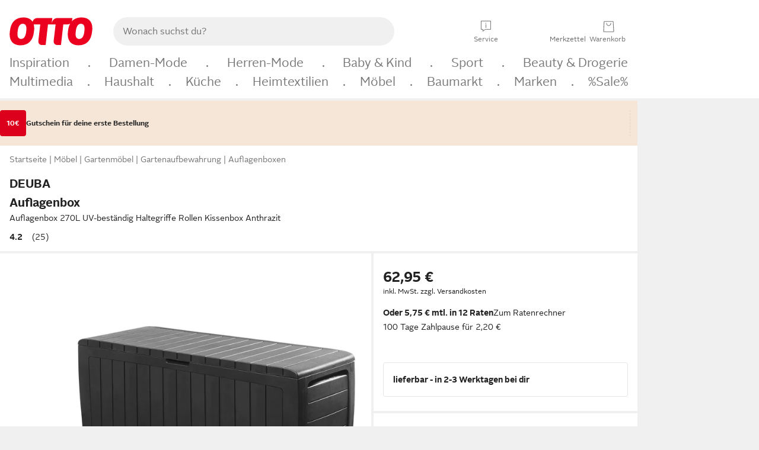

--- FILE ---
content_type: text/html;charset=utf-8
request_url: https://www.otto.de/p/deuba-auflagenbox-auflagenbox-270l-uv-bestaendig-haltegriffe-rollen-kissenbox-anthrazit-S050A0EN/
body_size: 64930
content:
<!DOCTYPE html>
<html  data-pagecluster="Artikeldetailseite" lang="de">
<head>
    <meta charset="utf-8"/>
    
<link rel="preconnect" href="https://static.otto.de"/>
<link rel="preconnect" href="https://i.otto.de"/>
<link rel="dns-prefetch" href="https://otto.my.onetrust.eu"/>
<script async src="/onex/assignments/dicing.js"></script>

<script>
window.__toggles__ = Object.freeze({apm_custom_error_assets_legacy: [true, true],bct_add_mini_actions: true,bct_disable_requests: false,bct_enable_doc_referrer_delay: [true, true],bct_handle_auxclick: true,bct_nitro_js_enabled: true,bct_track_external_call_time: true,bs_send_extended_data_to_elk: [false, true],bs_send_rum_data: false,bs_send_user_timings: false,bs_submit_merge_on_late_default: [false, true],cb_consent_receipt_trace_enabled: false,cb_enable_onetrust: true,cb_enable_onetrust_lazy_loading: false,cb_no_load_in_app_context: true,cb_onetrust_internal_hosting: true,cb_reconsent: false,coms_enable_attachment_upload: true,coms_enable_product_security_categories: true,coms_enable_terms_of_use_category: false,eprivacy_load_cb_lazy: true,ftneun_do_not_send_activation_revert: false,ftnine_benefit_sheet_v1_no_additional_events: false,ftnine_migrate_to_oc_snackbar: [false, true],ftthreebcn_combo_backoffice_enable_oic_improvements: [false, true],gr_apm_agent_disable: false,gr_apm_drop_unsampled_disable: false,gr_enable_legacy_helper: false,gr_track_device_pixel_ratio: true,gr_track_device_preferences: [true, true],gr_track_device_text_size: true,gr_track_legacy_pali_selectors: true,gr_tracking_enable_pdp_workaround: true,nucleus_activate_dialogue_id_tracking: true,nucleus_chatbot_android_autofocus: true,nucleus_chatbot_browser_id: [false, true],nucleus_chatbot_emergency_disable_entrypoint: false,nucleus_chatbot_enable_client_vad: false,nucleus_chatbot_show_new_recommendation_bullet_ui: true,nucleus_chatbot_typewriter_animation: true,nucleus_enable_xmas_weeks_design: false,nucleus_ftsn_717_search_term_parameter: [true, true],nucleus_voice_enabled: false,oc_back_to_top_button_enabled: [false, true],oc_button_submit_handle_prevent: [false, true],oc_enable_floating_focus: [true, true],oc_focused_dialog_v1_hide_prev_in_app: [true, true],oc_init_with_render_slice: false,oc_sheet_as_dialog_and_center_sheet: [false, true],oc_sheet_v1_disable_wait_for_content: [false, true],oc_sheet_v1_use_navigation_history: [false, true],ofc_om_exactag_enable: true,poly_notify_partially_supported: true,poly_redirect_unsupported: true,reptile_1283_enable_rating_opens_sheet: true,rui_show_additional_text: [false, true],rui_show_price_reduction: [false, true],rui_show_return_article_change_in_module: [false, true],sda_playout_disabled: false,verint_enable_xmsdk: true,wishlist_use_nexus: [false, true]});
</script>
<script src="/assets-polyfills/assets.polyfills.head.js" crossorigin="anonymous"></script>
<link rel="preload" href="https://static.otto.de/assets-static/components/assets/otto-sans.CtUYNJ_f.woff2" as="font" type="font/woff2" crossorigin="anonymous">
<link rel="preload" href="https://static.otto.de/assets-static/components/assets/otto-sans-bold.7ffBVm3L.woff2" as="font" type="font/woff2" crossorigin="anonymous">
<style>@font-face{font-family:OttoSans;font-style:normal;font-weight:400;src:url(https://static.otto.de/assets-static/components/assets/otto-sans.CtUYNJ_f.woff2) format("woff2"),url(https://static.otto.de/assets-static/components/assets/otto-sans.DT9YO2fU.woff) format("woff")}@font-face{font-family:OttoSans;font-style:normal;font-weight:700;src:url(https://static.otto.de/assets-static/components/assets/otto-sans-bold.7ffBVm3L.woff2) format("woff2"),url(https://static.otto.de/assets-static/components/assets/otto-sans-bold.BeUYGSjW.woff) format("woff")}@font-face{font-family:OttoPlay;font-style:normal;font-weight:400;src:url(https://static.otto.de/assets-static/components/assets/otto-play.CQmFqzJy.woff2) format("woff2")}@media(min-width:48rem){@font-face{font-family:OttoSansThin;font-style:normal;font-weight:400;src:url(https://static.otto.de/assets-static/components/assets/otto-sans-thin.DVT-9QSF.woff2) format("woff2"),url(https://static.otto.de/assets-static/components/assets/otto-sans-thin.UQZ1fxrC.woff) format("woff")}}</style>


<style>html,body,body div,span,object,iframe,h1,h2,h3,h4,h5,h6,p,blockquote,pre,abbr,address,cite,code,del,dfn,em,img,ins,kbd,q,samp,small,strong,sub,sup,var,b,i,dl,dt,dd,ol,ul,li,fieldset,form,label,legend,table,caption,tbody,tfoot,thead,tr,th,td,article,aside,canvas,details,figcaption,figure,footer,header,hgroup,menu,nav,section,summary,time,mark,audio,video{border:0;margin:0;padding:0}article,aside,details,figcaption,figure,footer,header,hgroup,menu,nav,section{display:block}table{border-collapse:collapse;border-spacing:0}fieldset,img{border:0}input,textarea{border-radius:0}input[type=text],textarea{-webkit-appearance:none}address,caption,cite,code,dfn,em,strong,th,var{font-style:normal;font-weight:400}ol,ul{list-style:none}caption,th{text-align:left}h1,h2,h3,h4,h5,h6{font-size:100%;font-weight:400}q:before,q:after{content:""}abbr,acronym{border:0}a{outline:none}html{height:100%;overflow-y:scroll;overflow-x:hidden;background:var(--oc-semantic-color-frame-background, #f0f0f0)}@supports (font: -apple-system-body) and (-webkit-touch-callout: default){html{font:-apple-system-body!important}}*,*:before,*:after{box-sizing:border-box}body{background:var(--oc-semantic-color-frame-background, #f0f0f0);color:var(--oc-semantic-color-text-default, #212121);font:var(--oc-semantic-font-copy-100, 400 .875rem/1.5rem "OTTOSans", Arial, Helvetica, sans-serif);height:100%;margin:0;-webkit-text-size-adjust:100%}@media(min-width:77rem){body{background:linear-gradient(180deg,var(--oc-semantic-color-canvas-background, #ffffff),var(--oc-semantic-color-canvas-background, #ffffff) 166px,transparent 166px,transparent 100%) no-repeat}.app body{background:var(--oc-semantic-color-frame-background, #f0f0f0)}}body,button,input,select,textarea{font-family:var(--oc-base-font-otto-sans, "OTTOSans", Arial, Helvetica, sans-serif)}p{margin-bottom:var(--oc-semantic-spacing-50, 8px)}h1{font:var(--oc-semantic-font-headline-300, 700 1.5rem/2rem "OTTOSans", Arial, Helvetica, sans-serif)}h2{font:var(--oc-semantic-font-headline-200, 700 1.25rem/1.75rem "OTTOSans", Arial, Helvetica, sans-serif)}h3{font:var(--oc-semantic-font-headline-100, 700 1rem/1.5rem "OTTOSans", Arial, Helvetica, sans-serif)}h4{font:var(--oc-semantic-font-headline-50, 700 .875rem/1.25rem "OTTOSans", Arial, Helvetica, sans-serif)}h5{font:var(--oc-semantic-font-headline-25, 700 .75rem/1rem "OTTOSans", Arial, Helvetica, sans-serif)}h6{font:var(--oc-semantic-font-headline-10, 700 .625rem/.75rem "OTTOSans", Arial, Helvetica, sans-serif)}input[type=password]{font-family:var(--oc-base-font-otto-sans, "OTTOSans", Arial, Helvetica, sans-serif)}button::-moz-focus-inner{border:0;padding:0}a{color:inherit}.ub64e{cursor:pointer;text-decoration:underline}em,strong,.bold{font-weight:var(--oc-base-font-weight-bold, 700)}small{font:var(--oc-semantic-font-copy-75, 400 .75rem/1rem "OTTOSans", Arial, Helvetica, sans-serif)}big{font:var(--oc-semantic-font-copy-125, 400 1rem/1.5rem "OTTOSans", Arial, Helvetica, sans-serif)}.hide{display:none}.iconfont{font-family:OttoIconFonts,Arial,Helvetica,sans-serif}.line{border-bottom:1px solid #d6d6d6;clear:both;display:block;height:1px;margin:0;width:100%}footer .ofig{text-align:center}.footerSmall .push{height:0}@media print{body{background-color:var(--oc-semantic-color-frame-background, #f0f0f0);color:var(--oc-semantic-color-text-default, #212121)}body,button,input,select,textarea{font-family:Arial,Helvetica,sans-serif}.product-system .header-info,.product-system .omega,.product-system nav,.product-system footer .bigLinkTable tr th,.product-system footer .bigLinkTable tr td,.product-system footer .iconRow,.user_feedback_splice_bar_live{display:none}.product-system footer .bigLinkTable tr th.width3,.product-system footer .bigLinkTable tr td.width3{display:table-cell}}</style>


<link rel="stylesheet" crossorigin href="https://static.otto.de/assets-static/components/assets/assets.components.legacy.CuutkBW3.css">


<script crossorigin src="https://static.otto.de/assets-static/global-resources/assets/assets.global-resources.head.module.ByZMpuki.js"></script>


<script type="module" crossorigin src="https://static.otto.de/assets-static/global-resources/assets/assets.global-resources.async.module.Co2wgFBU.js" fetchpriority="low"></script>


<script type="module" crossorigin src="https://static.otto.de/feature-components/quality/assets/ofc.quality.main.module.CWzZ2yye.js" fetchpriority="low"></script>
<link rel="modulepreload" crossorigin href="https://static.otto.de/feature-components/quality/assets/ofc.quality.vendor.module.DiAzhQWj.js" fetchpriority="low">


<script crossorigin src="https://static.otto.de/assets-static/global-pattern/assets/assets.global-pattern.main.module.DvekAb2c.js"></script>
<link rel="stylesheet" crossorigin href="https://static.otto.de/assets-static/global-pattern/assets/assets.global-pattern.main.NR-WDCG7.css">



<link rel="shortcut icon" type="image/x-icon" href="https://static.otto.de/assets-static/global-favicons/favicon.ico"/>
<link rel="icon" type="image/svg+xml" href="https://static.otto.de/assets-static/global-favicons/favicon.svg"/>
<link rel="icon" type="image/png" href="https://static.otto.de/assets-static/global-favicons/favicon-16x16.png" sizes="16x16"/>
<link rel="icon" type="image/png" href="https://static.otto.de/assets-static/global-favicons/favicon-32x32.png" sizes="32x32"/>
<link rel="icon" type="image/png" href="https://static.otto.de/assets-static/global-favicons/favicon-96x96.png" sizes="96x96"/>
<link rel="icon" type="image/png" href="https://static.otto.de/assets-static/global-favicons/favicon-128x128.png" sizes="128x128"/>
<link rel="icon" type="image/png" href="https://static.otto.de/assets-static/global-favicons/favicon-160x160.png" sizes="160x160"/>
<link rel="icon" type="image/png" href="https://static.otto.de/assets-static/global-favicons/favicon-192x192.png" sizes="192x192"/>
<link rel="icon" type="image/png" href="https://static.otto.de/assets-static/global-favicons/favicon-196x196.png" sizes="196x196"/>
<link rel="apple-touch-icon" href="https://static.otto.de/assets-static/global-favicons/apple-touch-icon.png"/>
<link rel="apple-touch-icon" href="https://static.otto.de/assets-static/global-favicons/apple-touch-icon-57x57.png" sizes="57x57"/>
<link rel="apple-touch-icon" href="https://static.otto.de/assets-static/global-favicons/apple-touch-icon-60x60.png" sizes="60x60"/>
<link rel="apple-touch-icon" href="https://static.otto.de/assets-static/global-favicons/apple-touch-icon-72x72.png" sizes="72x72"/>
<link rel="apple-touch-icon" href="https://static.otto.de/assets-static/global-favicons/apple-touch-icon-76x76.png" sizes="76x76"/>
<link rel="apple-touch-icon" href="https://static.otto.de/assets-static/global-favicons/apple-touch-icon-114x114.png" sizes="114x114"/>
<link rel="apple-touch-icon" href="https://static.otto.de/assets-static/global-favicons/apple-touch-icon-120x120.png" sizes="120x120"/>
<link rel="apple-touch-icon" href="https://static.otto.de/assets-static/global-favicons/apple-touch-icon-128x128.png" sizes="128x128"/>
<link rel="apple-touch-icon" href="https://static.otto.de/assets-static/global-favicons/apple-touch-icon-144x144.png" sizes="144x144"/>
<link rel="apple-touch-icon" href="https://static.otto.de/assets-static/global-favicons/apple-touch-icon-152x152.png" sizes="152x152"/>
<link rel="apple-touch-icon" href="https://static.otto.de/assets-static/global-favicons/apple-touch-icon-167x167.png" sizes="167x167"/>
<link rel="apple-touch-icon" href="https://static.otto.de/assets-static/global-favicons/apple-touch-icon-180x180.png" sizes="180x180"/>
<link rel="apple-touch-icon" href="https://static.otto.de/assets-static/global-favicons/apple-touch-icon-192x192.png" sizes="192x192"/>
<link rel="manifest" href="/static-proxy/assets-static/global-favicons/manifest.json"/>
<meta name="msapplication-TileColor" content="#ffffff"/>
<meta name="msapplication-navbutton-color" content="#d52b1e"/>
<meta name="theme-color" content="#f0f0f0"/>
<script crossorigin src="https://static.otto.de/assets-static/components/assets/assets.components.main.module.CfaHfXRN.js"></script>
<link rel="stylesheet" crossorigin href="https://static.otto.de/assets-static/components/assets/assets.components.main.aTiY7QKp.css">


<script type="module" crossorigin src="https://static.otto.de/assets-static/components/assets/assets.components.async.module.dY8KT7V9.js" fetchpriority="low"></script>
<link rel="modulepreload" crossorigin href="https://static.otto.de/assets-static/components/assets/assets.components.vendor.module.Cfss8yYa.js" fetchpriority="low">


<script type="module" crossorigin src="https://static.otto.de/feature-components/online-marketing/assets/ofc.online-marketing.exactag.module.D862Japu.js" fetchpriority="low"></script>
<link rel="modulepreload" crossorigin href="https://static.otto.de/feature-components/online-marketing/assets/ofc.online-marketing.vendor.module.u3TC8Bn0.js" fetchpriority="low">


<meta name="pinterest" content="nopin" description="Das Merken von Pins auf Pinterest ist von dieser Webseite aus leider nicht m&#xf6;glich.
Du m&#xf6;chtest dir ein Produkt trotzdem merken? Dann f&#xfc;ge es direkt deinem Merkzettel auf OTTO hinzu &#x2013; so hast du es jederzeit griffbereit!">

<script type="module" crossorigin src="https://static.otto.de/customer-session-maintenance-assets/assets/identity.customer-session-maintenance.refresh.module.DEFHuLWN.js"></script>


    <meta name="viewport" content="width=device-width, initial-scale=1.0">
        <script type="module">
    ((s) => {
        s.type="text/javascript";
        s.src="https://f79a0c10c9b0.eu-central-1.sdk.awswaf.com/f79a0c10c9b0/c80b958be406/challenge.js";
        document.head.appendChild(s);
    })(document.createElement('script'));
</script>


    <title>Deuba Auflagenbox, Auflagenbox 270L UV-best&#228;ndig Haltegriffe Rollen Kissenbox Anthrazit</title>
<meta name="description" content="Tolle Angebote und Top Qualit&#228;t entdecken - Kauf auf Rechnung und Raten &#10004; Erf&#252;lle dir deine W&#252;nsche bei OTTO!"/>
<meta name="robots" content="index,follow"/>
<meta property="og:type" content="product">
<meta property="og:site_name" content="OTTO">
<meta property="og:title" content="Deuba Auflagenbox, Auflagenbox 270L UV-best&#228;ndig Haltegriffe Rollen Kissenbox Anthrazit">
<meta property="og:description" content="Tolle Angebote und Top Qualit&#228;t entdecken - Kauf auf Rechnung und Raten &#10004; Erf&#252;lle dir deine W&#252;nsche bei OTTO!">
<meta name="twitter:card" content="summary_large_image">
<meta name="twitter:site" content="@otto_de">
<meta name="twitter:description" content="Tolle Angebote und Top Qualit&#228;t entdecken - Kauf auf Rechnung und Raten &#10004; Erf&#252;lle dir deine W&#252;nsche bei OTTO!">
<link rel="canonical" href="https://www.otto.de/p/deuba-auflagenbox-auflagenbox-270l-uv-bestaendig-haltegriffe-rollen-kissenbox-anthrazit-S050A0EN/">
<meta name="twitter:image" content="https://i.otto.de/i/otto/58c7f7d3-2bcc-5c8a-9509-73648e722db9/deuba-auflagenbox-auflagenbox-270l-uv-bestandig-haltegriffe-rollen-kissenbox-anthrazit.jpg?$formatz$">
<meta property="og:image" content="https://i.otto.de/i/otto/58c7f7d3-2bcc-5c8a-9509-73648e722db9/deuba-auflagenbox-auflagenbox-270l-uv-bestandig-haltegriffe-rollen-kissenbox-anthrazit.jpg?$formatz$">
<meta property="og:url" content="https://www.otto.de/p/deuba-auflagenbox-auflagenbox-270l-uv-bestaendig-haltegriffe-rollen-kissenbox-anthrazit-S050A0EN/">
<script id="product_data_json" type="application/ld+json">{"@context": "https://schema.org/", "@type": "Product", "gtin13": "4250525364217", "sku": "S050A0EN", "name": "Deuba Auflagenbox, Auflagenbox 270L UV-beständig Haltegriffe Rollen Kissenbox Anthrazit", "description": "<p><strong>Ideale Aufbewahrungsmöglichkeit für Ihre Auflagen!</strong></p><p>Diese <strong>Aufbewahrungsbox TÜV Rheinland GS geprüft</strong> ist der ideale Aufbewahrungsort für Sitzauflagen, Kissen und andere Gartenaccessoires.</p><p>Die <strong>wetter- und UV-beständige</strong> Auflagenbox mit einem Volumen von <strong>270 Litern</strong> bietet ausreichend Platz. Der robuste Deckel ist bis zu<strong> 220 kg belastbar</strong> und bietet Platz für bis zu 2 Personen. Sie besitzt <strong>stabile Rollen</strong> zum einfachen Bewegen, eine Verschlussvorrichtung am Deckel und <strong>seitliche Tragegriffe</strong>.</p><p>Durch das intelligente <strong>Smart-Click-System</strong> lässt sich die Auflagenbox kinderleicht ohne großen Aufwand schnell aufbauen. Zusätzliches <strong>Werkzeug wird nicht</strong> benötigt.</p><p><strong>Produktvorteile:</strong></p><ul><li>TÜV Rheinland GS geprüft</li><li>leichtes Öffnen des Deckels</li><li>Deckel bis zu 220 kg belastbar</li><li>Verschlussvorrichtung am Deckel</li><li>mit seitlichen Griffen</li><li>mit stabilen Rollen zum einfachen Bewegen</li><li>wetter- und UV-beständig</li><li>einfache Montage durch Smart Click System</li><li>270 Liter Volumen</li><li>ausreichend Platz für Sitzauflagen, Kissen und andere Gartenaccessoires</li></ul><p> </p><p><strong>Technische Daten:</strong></p><ul><li>Material: Polypropylen</li><li>Außenmaße (LxTxH): 117 x 45 x 57 cm</li><li>Farbe: Anthrazit Holzoptik</li></ul><p> </p><p><strong>Lieferumfang:</strong></p><ul><li>1 x Auflagenbox</li></ul>", "aggregateRating": {"@type": "AggregateRating", "ratingValue": "4", "reviewCount": "25"}, "offers": {"@type": "Offer", "url": "https://www.otto.de/p/deuba-auflagenbox-auflagenbox-270l-uv-bestaendig-haltegriffe-rollen-kissenbox-anthrazit-S050A0EN/", "priceCurrency": "EUR", "price": "62.95", "itemCondition": "http://schema.org/NewCondition", "availability": "https://schema.org/InStock"}, "brand": {"@type": "Brand", "name": "Deuba"}, "image": ["https://i.otto.de/i/otto/58c7f7d3-2bcc-5c8a-9509-73648e722db9/deuba-auflagenbox-auflagenbox-270l-uv-bestandig-haltegriffe-rollen-kissenbox-anthrazit.jpg?$formatz$", "https://i.otto.de/i/otto/ebd8a0a0-fb80-552b-9cf2-854db1b029eb/deuba-auflagenbox-auflagenbox-270l-uv-bestandig-haltegriffe-rollen-kissenbox-anthrazit.jpg?$formatz$", "https://i.otto.de/i/otto/4a227f4b-c0fa-5ed0-89ba-7bc017d0cf45/deuba-auflagenbox-auflagenbox-270l-uv-bestandig-haltegriffe-rollen-kissenbox-anthrazit.jpg?$formatz$", "https://i.otto.de/i/otto/da1e482f-ba54-5702-a034-83dcc0377a7f/deuba-auflagenbox-auflagenbox-270l-uv-bestandig-haltegriffe-rollen-kissenbox-anthrazit.jpg?$formatz$", "https://i.otto.de/i/otto/244386fa-cc86-53b8-b269-a1cc9724d26e/deuba-auflagenbox-auflagenbox-270l-uv-bestandig-haltegriffe-rollen-kissenbox-anthrazit.jpg?$formatz$", "https://i.otto.de/i/otto/bc70e877-d4ad-5291-aba5-10e8eadf2efb/deuba-auflagenbox-auflagenbox-270l-uv-bestandig-haltegriffe-rollen-kissenbox-anthrazit.jpg?$formatz$", "https://i.otto.de/i/otto/45035e99-1cff-54ad-b15b-ea33c71d428c/deuba-auflagenbox-auflagenbox-270l-uv-bestandig-haltegriffe-rollen-kissenbox-anthrazit.jpg?$formatz$"]}</script>

    <script type="module" crossorigin src="/reco-core/assets/ft6bcn.reco-core.reco_assets.module.9rQV1y-f.js"></script>
<link rel="stylesheet" crossorigin href="/reco-core/assets/ft6bcn.reco-core.reco_assets.DnyagE2y.css">


<div style="display:none;" id="reco_cinema__toggle-state" data-toggle-state="{&quot;ENABLE_EMPLOYEE_BONUS_OTTO_UP_LOGO&quot;:false,&quot;ENABLE_PARALLELIZE_VARIATION_STREAM&quot;:false,&quot;ENABLE_NEW_PRODUCT_LINK&quot;:true,&quot;IMPORT_COMPARISON_ATTRIBUTES_FROM_BUCKET&quot;:true,&quot;USE_ONLY_NECESSARY_ACCESSORIES_FOR_RESTRICTED_PBK_LIST_AOS&quot;:true,&quot;ENABLE_PRODUCT_BLOCKLIST_FOR_AOS&quot;:true,&quot;ENABLE_PARALLELIZE_SUPPLIERS&quot;:true,&quot;USE_OPAL_RELATIONSHIPS&quot;:true,&quot;RENDER_ONLY_THE_FIRST_TILES&quot;:true,&quot;ENABLE_BEST_ALTERNATIVE_ENDPOINT&quot;:true,&quot;ENABLE_LAST_SEEN_ARTICLES_AT_MY_ACCOUNT&quot;:true,&quot;SHOW_DETAILVIEW_ONLY&quot;:false,&quot;ENABLE_VENDOR_CHIPS_FILTER&quot;:false,&quot;USE_NECESSARY_ACCESSORIES_FROM_KOSMOS&quot;:true,&quot;USE_ONLY_NECESSARY_ACCESSORIES_FOR_DYSON_AOS&quot;:true,&quot;USE_AFFINITY_SCORES&quot;:false,&quot;ENABLE_FILTERING_BY_SHOE_SIZES&quot;:true,&quot;SHOW_MORE_FROM_THE_SERIES&quot;:true,&quot;USE_TESLA_META&quot;:true,&quot;ENABLE_TRANSPARENT_BACKGROUND_FOR_TREND_CINEMAS&quot;:false,&quot;ENABLE_PARALLELIZE_ARTICLES_STREAM&quot;:true,&quot;USE_TESLA_TRONSNAROK&quot;:true,&quot;ENABLE_DISCOUNT_TAG_IN_RECOMMENDATION&quot;:true,&quot;ENABLE_SALEV2_THRESHOLD_CALCULATION&quot;:false,&quot;SWITCH_MOREFROMTHESERIES_AND_ALTERNATIVES_POSITION&quot;:false,&quot;ENABLE_PARALLELIZE_PRODUCT_STREAM&quot;:true,&quot;HIDE_EXCLUDED_DEAL_BADGES&quot;:false,&quot;ENABLE_PROCEED_WHERE_YOU_LEFT_OFF_CINEMA&quot;:false,&quot;ENABLE_FILTER_OUT_BLACK_FRIDAY_ON_STOREFRONT&quot;:false,&quot;ENABLE_FETCHING_VARIATIONS_IN_BATCHES&quot;:true,&quot;ENABLE_SHEET_SERVICE_FOR_DEALBADGES&quot;:true,&quot;ENABLE_ORIGIN_VARIATION_ID&quot;:true,&quot;TESLA_NO_FILTER&quot;:false,&quot;SHOW_DEALS&quot;:true,&quot;LOG_SUPPLIER_EXCEPTIONS&quot;:true,&quot;ENABLE_MORE_LIMIT_ON_RETRIEVED_ASSOCIATIONS&quot;:false,&quot;ALLOW_AOS_BUNDLES&quot;:false,&quot;SHOW_RADIO_EQUIPMENT_REGULATION&quot;:false,&quot;USE_TESLA_ARTHURDENT&quot;:true,&quot;ENABLE_BASKET_ENDPOINT&quot;:false,&quot;DISPLAY_LAST_SEEN_ARTICLES&quot;:true,&quot;ENABLE_ACCESSIBILITY_COMPONENT_FOR_ADD_ON_SALES&quot;:true,&quot;ENABLE_ORIGIN_VARIATION_PBK&quot;:true,&quot;ENABLE_COMPARISON_API_CONTROLLER&quot;:false,&quot;ENABLE_MAX_ALLOWED_PBK_DEDUPLICATION_FILTER&quot;:true,&quot;ENABLE_DEALS_RECOMMENDATIONS_API&quot;:false,&quot;ENABLE_OPT_OUT_DEFAULT_HEADLINE&quot;:true,&quot;USE_IS_BRAND_CLEAN_ON_BASKET_LAYER&quot;:true,&quot;ENABLE_FETCHING_COMPETITION_WINNERS_IN_BATCHES&quot;:true,&quot;USE_TESLA_HITCHHIKER&quot;:true}">
</div>
<script type="module" crossorigin src="https://static.otto.de/feature-components/compliance/assets/ofc.compliance.vendor.module.5I3re19H.js" fetchpriority="low"></script>
<script type="module" crossorigin src="https://static.otto.de/feature-components/compliance/assets/ofc.compliance.style.module.C4rtJtep.js" fetchpriority="low"></script>
<script type="module" crossorigin src="https://static.otto.de/feature-components/compliance/assets/ofc.compliance.style.module.C85Pnabp.js" fetchpriority="low"></script>
<script type="module" crossorigin src="https://static.otto.de/feature-components/compliance/assets/ofc.compliance.style.module.Cez9sQ53.js" fetchpriority="low"></script>
<style>oc-energy-label-v1:not(:defined),ofc-energy-label-v1:not(:defined){display:inline-block;vertical-align:middle;width:2.25rem;height:calc(var(--oc-base-dimension-relative-24, 1.5rem) - .25rem)}oc-energy-label-v1:not(:defined)[size="200"],ofc-energy-label-v1:not(:defined)[size="200"]{width:4rem;height:calc(var(--oc-base-dimension-relative-40, 2.5rem) - .25rem)}</style>
<style>ofc-radio-equipment-regulation-v1[size="50"]{min-height:44px}ofc-radio-equipment-regulation-v1[size="100"]{min-height:110px}</style>
<style>ofc-sustainability-badge-v1:not(:defined){display:block;height:2rem}</style>




<script>
  window.o_reco = window.o_reco || {};
  window.o_reco.api = window.o_reco.api || {};
  window.o_reco.private = window.o_reco.private || {};
  window.o_reco.private.toggleState = JSON.parse(document.getElementById("reco_cinema__toggle-state").dataset.toggleState);

  window.o_reco.private.checkAssetsReady = ((selector, retries = 3) => {
    if (!window.o_reco.private.readyToListen && retries > 0) {
      setTimeout(window.o_reco.private.checkAssetsReady, 300, selector, retries - 1);
    } else {
      if (!window.o_reco.private.readyToListen) {
        let skeletonNodes = document.querySelectorAll(selector);
        skeletonNodes.forEach(node => node.parentNode.removeChild(node));
      }
    }
  });

  window.o_reco.private.delegate = function(originalFunction) {
    return function() {
      var passedArguments = arguments;
      return new Promise(function(resolve, reject) {
        o_global.eventLoader.onAllScriptsExecuted(10, function() {
          window.o_reco.private[originalFunction].apply(null, passedArguments).then(resolve).catch(reject);
        });
      });
    };
  };

  window.o_reco.private.delegateAndWrap = function(originalFunction) {
    return function() {
      var passedArguments = arguments;
      return new Promise(function(resolve) {
        o_global.eventLoader.onAllScriptsExecuted(10, function() {
          var result = window.o_reco.private[originalFunction].apply(null, passedArguments);
          resolve(result);
        });
      });
    };
  };

  window.o_reco.api.initializeCinema = window.o_reco.private.delegateAndWrap("initializeCinema");
  window.o_reco.api.initializeExpandableCinema = window.o_reco.private.delegateAndWrap("initializeExpandableCinema");

  window.o_reco.api.loadRecommendationsForDetailView = window.o_reco.private.delegateAndWrap("asyncLoadRecommendationsForDetailView");

  window.o_reco.api.loadRecommendationsForOrderOverview = window.o_reco.private.delegateAndWrap("loadRecommendationsForOrderOverview");

  window.o_reco.api.loadRecommendationsForWishlist = window.o_reco.private.delegate("loadRecommendationsForWishlist");

  window.o_reco.api.loadRecommendationsForEntryPage = window.o_reco.private.delegateAndWrap("loadRecommendationsForEntryPage");

  window.o_reco.api.loadBounceLayerCinema = window.o_reco.private.delegateAndWrap("loadBounceLayerCinema");

  o_global.eventQBus.emit("ft6bcn.reco.init", ".reco.cinema.needsInitialization");
</script>

    <script type="module" crossorigin src="/reco-comparison-frontend/assets/ft6bcn.reco-comparison-frontend.assets.module.y455kzvr.js"></script>
<link rel="stylesheet" crossorigin href="/reco-comparison-frontend/assets/ft6bcn.reco-comparison-frontend.assets.2f8-SyCr.css">



    <link rel="stylesheet" type="text/css" href="https://static.otto.de/product-assets/bundle-HZPGPAWE.css" crossorigin="anonymous"/>
</head>

<body class="product-system so_footerswitch">

    <div class="ts-bct" data-ts_sfid="2b20457b9f402ff3e9fbbf63c2a69eae178311559"></div>

    <div
        class="gridAndInfoContainer pdp-frame"
        data-variation-id="S050A0ENG0CL"
        data-article-number="S050A0EN"
        data-product-id="S050A0EN">
        <div class="gridContainer mo-frame wrapper">
            <header class="withSubMenu"><link rel="stylesheet" crossorigin href="/header/reptile.header.head.DQ3_Uczk.css">


<script type="module" crossorigin src="https://static.otto.de/chameleon/turtle/reptile.turtle.head-js.module.CuU0bd70.js"></script>
<link rel="modulepreload" crossorigin href="https://static.otto.de/chameleon/turtle/reptile.turtle.dom-client.module.Dl8zL94A.js">



<div class="find_header js_find_header find_header--hideSearchIconOnTop">
    <div class="find_headerContent">
        <!-- mobileMenuIcon -->
        <div class="find_mobileMenuWrapper">
            <nav-mobile-menu-button class="nav_menu-toggle-button" data-controls="nav-menu-root-sheet" data-menu-root="nav_menu" data-menu-wrapper="nav_mobile-menu-wrapper" data-nav-initialized="data-nav-initialized" data-nav-track="true" data-nav-tracking-menu-close="[{&quot;method&quot;:&quot;submitEvent&quot;,&quot;dataContainer&quot;:{&quot;nav_MenuAction&quot;:[&quot;close&quot;]}}]" data-nav-tracking-menu-exit="[{&quot;method&quot;:&quot;submitEvent&quot;,&quot;dataContainer&quot;:{&quot;nav_MenuAction&quot;:[&quot;exit&quot;]}}]" data-nav-tracking-menu-open="[{&quot;method&quot;:&quot;submitEvent&quot;,&quot;dataContainer&quot;:{&quot;nav_MenuAction&quot;:[&quot;open&quot;]}}]" id="nav_menu-toggle-button" style="display: none;"><p class="nav_menu-toggle-button__icon"></p><p class="nav_menu-toggle-button__title-closed">Sortiment</p><p class="nav_menu-toggle-button__title-open">Schließen</p></nav-mobile-menu-button>
        </div>

        <!-- logo -->
        <div class="find_ottoLogo" data-qa="ftfind-otto-logo-wrapper">
            <a href="/" class="ts-link" data-ts-link="{&quot;san_Header&quot;:&quot;logo&quot;}" title="zur Homepage">
                <svg class="pl_logo" role="img"><use href="/static-proxy/assets-static/icons/pl_logo_otto.svg#pl_logo_otto" xlink:href="/static-proxy/assets-static/icons/pl_logo_otto.svg#pl_logo_otto"/></svg>
            </a>
        </div>

        <!-- searchbar -->
        <script type="module" crossorigin src="/stomachshop/squirrel.stomachshop.searchbar.module.DB55olCe.js"></script>
<link rel="modulepreload" crossorigin href="/stomachshop/squirrel.stomachshop.shared.module.CL9ySgkr.js">
<link rel="modulepreload" crossorigin href="/stomachshop/squirrel.stomachshop.sanHeader.module.al8IqEiu.js">
<link rel="stylesheet" crossorigin href="/stomachshop/squirrel.stomachshop.searchbar.85yoUaEx.css">
<div id="js_squirrel_stomachshop" class="squirrel_searchContainer js_squirrel_searchContainer">
  <div class="squirrel_searchbarWrapper js_squirrel_searchbarWrapper">
    <form class="js_squirrel_searchForm squirrel_searchForm" action="/suche" data-article-number-search="/p/search/" role="search">
      <div class="squirrel_searchline">
        <div class="squirrel_searchbar js_squirrel_searchbar">
          <span id="squirrel_searchfieldDescription">Verwende die Pfeiltasten, um Suchvorschläge oder deine Suchhistorie auszuwählen.</span>
          <input class="squirrel_searchfield js_squirrel_searchbar__input oc-copy-125"
                 data-qa-id="search-field" data-qa="ftfind-search-field"
                 type="text"
                 placeholder="Wonach suchst du?"
                 autocomplete="off"
                 maxlength="150"
                 disabled="disabled"
                 aria-describedby="squirrel_searchfieldDescription"/>
          <oc-icon-button-v2 class="squirrel_submit-button squirrel_searchbar__submit js_squirrel_searchbar__submit"
                             data-qa-id="search-field-submit"
                             icon="search"
                             icon-color="var(--oc-base-color-black-100, #212121)"
                             variant="inverted-transparent"
                             oc-aria-label="Suche abschicken">
          </oc-icon-button-v2>
        </div>
      </div>
    </form>
  </div>

</div>
<div
        class="js_squirrel_navSliderContainer"
        id="squirrel_nav_slider_wrapper"
        style="display: none"
>
  <nav-empty-suggest-slider class="nav_empty-suggest-slider-container" style="display:none;"><oc-cinema-v1 class="nav_oc-slider nav_slider-cinema_js" data-nav-track="true" data-nav-tracking-first-scroll-empty-suggest-slider="[{&quot;method&quot;:&quot;submitEvent&quot;,&quot;dataContainer&quot;:{&quot;nav_SliderType&quot;:[&quot;empty_state_static_deals_slider&quot;],&quot;nav_SliderActivity&quot;:[&quot;slide&quot;]}}]" data-nav-tracking-view-empty-suggest-slider="[{&quot;method&quot;:&quot;submitEventMerge&quot;,&quot;eventMergeId&quot;:&quot;merge-id&quot;,&quot;dataContainer&quot;:{},&quot;action&quot;:{&quot;name&quot;:&quot;open&quot;,&quot;features&quot;:[{&quot;id&quot;:&quot;nav_empty_state_slider_946c21b5-5f7f-4619-b2b1-3034b232764a&quot;,&quot;name&quot;:&quot;EmptyStateSliderDetails&quot;,&quot;labels&quot;:{&quot;nav_EmptyStateSliderChipCount&quot;:[&quot;4&quot;],&quot;nav_EmptyStateSliderCluster&quot;:[&quot;static_deals&quot;]},&quot;position&quot;:1,&quot;status&quot;:&quot;loaded&quot;},{&quot;id&quot;:&quot;nav_empty_state_slider_946c21b5-5f7f-4619-b2b1-3034b232764a_0&quot;,&quot;name&quot;:&quot;EmptyStateSliderChips&quot;,&quot;labels&quot;:{&quot;nav_EmptyStateSliderCluster&quot;:[&quot;static_deals&quot;],&quot;nav_EmptyStateSliderChip&quot;:[&quot;Deal des Tages&quot;]},&quot;parentId&quot;:&quot;nav_empty_state_slider_946c21b5-5f7f-4619-b2b1-3034b232764a&quot;,&quot;position&quot;:1,&quot;status&quot;:&quot;loaded&quot;},{&quot;id&quot;:&quot;nav_empty_state_slider_946c21b5-5f7f-4619-b2b1-3034b232764a_1&quot;,&quot;name&quot;:&quot;EmptyStateSliderChips&quot;,&quot;labels&quot;:{&quot;nav_EmptyStateSliderCluster&quot;:[&quot;static_deals&quot;],&quot;nav_EmptyStateSliderChip&quot;:[&quot;Deals der Woche&quot;]},&quot;parentId&quot;:&quot;nav_empty_state_slider_946c21b5-5f7f-4619-b2b1-3034b232764a&quot;,&quot;position&quot;:2,&quot;status&quot;:&quot;loaded&quot;},{&quot;id&quot;:&quot;nav_empty_state_slider_946c21b5-5f7f-4619-b2b1-3034b232764a_2&quot;,&quot;name&quot;:&quot;EmptyStateSliderChips&quot;,&quot;labels&quot;:{&quot;nav_EmptyStateSliderCluster&quot;:[&quot;static_deals&quot;],&quot;nav_EmptyStateSliderChip&quot;:[&quot;Deals des Monats&quot;]},&quot;parentId&quot;:&quot;nav_empty_state_slider_946c21b5-5f7f-4619-b2b1-3034b232764a&quot;,&quot;position&quot;:3,&quot;status&quot;:&quot;loaded&quot;},{&quot;id&quot;:&quot;nav_empty_state_slider_946c21b5-5f7f-4619-b2b1-3034b232764a_3&quot;,&quot;name&quot;:&quot;EmptyStateSliderChips&quot;,&quot;labels&quot;:{&quot;nav_EmptyStateSliderCluster&quot;:[&quot;static_deals&quot;],&quot;nav_EmptyStateSliderChip&quot;:[&quot;Super-Sale&quot;]},&quot;parentId&quot;:&quot;nav_empty_state_slider_946c21b5-5f7f-4619-b2b1-3034b232764a&quot;,&quot;position&quot;:4,&quot;status&quot;:&quot;loaded&quot;}]}}]" oc-aria-label="Kategorien für Aktionen" resizing="none"><oc-card-v2 class="nav_oc-slider__card nav_slider-item_js" data-nav-track="true" data-nav-tracking-click-empty-suggest-slider-item="[{&quot;method&quot;:&quot;trackOnNextPageImpression&quot;,&quot;dataContainer&quot;:{&quot;wk.nav_SearchSliderItem&quot;:[&quot;Deal des Tages&quot;],&quot;wk.nav_MenuRank&quot;:[&quot;1&quot;],&quot;wk.nav_SearchSlider&quot;:[&quot;empty_state_static_deals_slider&quot;],&quot;wk.nav_MenuLevel&quot;:[&quot;3&quot;],&quot;wk.nav_MenuTitle&quot;:[&quot;Deal des Tages&quot;],&quot;wk.nav_MenuType&quot;:[&quot;curated&quot;],&quot;san_Interaction&quot;:[&quot;empty_state_slider&quot;],&quot;san_Navigation&quot;:[&quot;empty_state_slider&quot;],&quot;nav_MenuAction&quot;:[&quot;click&quot;]}},{&quot;method&quot;:&quot;submitMove&quot;,&quot;dataContainer&quot;:{},&quot;action&quot;:{&quot;name&quot;:&quot;click&quot;,&quot;features&quot;:[{&quot;id&quot;:&quot;nav_empty_state_slider_946c21b5-5f7f-4619-b2b1-3034b232764a&quot;,&quot;name&quot;:&quot;EmptyStateSliderDetails&quot;,&quot;labels&quot;:{&quot;nav_EmptyStateSliderChipCount&quot;:[&quot;4&quot;],&quot;nav_EmptyStateSliderCluster&quot;:[&quot;static_deals&quot;]},&quot;position&quot;:1,&quot;status&quot;:&quot;clicked&quot;},{&quot;id&quot;:&quot;nav_empty_state_slider_946c21b5-5f7f-4619-b2b1-3034b232764a_0&quot;,&quot;name&quot;:&quot;EmptyStateSliderChips&quot;,&quot;labels&quot;:{&quot;nav_EmptyStateSliderCluster&quot;:[&quot;static_deals&quot;],&quot;nav_EmptyStateSliderChip&quot;:[&quot;Deal des Tages&quot;]},&quot;parentId&quot;:&quot;nav_empty_state_slider_946c21b5-5f7f-4619-b2b1-3034b232764a&quot;,&quot;position&quot;:1,&quot;status&quot;:&quot;clicked&quot;}]}}]" oc-aria-label="Zu Produkten für Deal des Tages" size="100"><a aria-label="Zu Produkten für Deal des Tages" href="/sale/deal-des-tages/" slot="primary-action"></a><div class="nav_oc-slider-item"><picture class="nav_oc-slider-item__image"><source media="(max-width: 48em)" srcset="https://i.otto.de/i/otto/001_2021_42_sale_deal_des_tages_kleine_shoppromotion_design_189585?w=48&amp;h=48&amp;upscale=true&amp;fmt=webp&amp; 1x, https://i.otto.de/i/otto/001_2021_42_sale_deal_des_tages_kleine_shoppromotion_design_189585?w=96&amp;h=96&amp;upscale=true&amp;fmt=webp&amp; 2x, https://i.otto.de/i/otto/001_2021_42_sale_deal_des_tages_kleine_shoppromotion_design_189585?w=144&amp;h=144&amp;upscale=true&amp;fmt=webp&amp; 3x" type="image/webp" /><source media="(min-width: 48em)" srcset="https://i.otto.de/i/otto/001_2021_42_sale_deal_des_tages_kleine_shoppromotion_design_189585?w=56&amp;h=56&amp;upscale=true&amp;fmt=webp&amp; 1x, https://i.otto.de/i/otto/001_2021_42_sale_deal_des_tages_kleine_shoppromotion_design_189585?w=112&amp;h=112&amp;upscale=true&amp;fmt=webp&amp; 2x, https://i.otto.de/i/otto/001_2021_42_sale_deal_des_tages_kleine_shoppromotion_design_189585?w=168&amp;h=168&amp;upscale=true&amp;fmt=webp&amp; 3x" type="image/webp" /><source media="(max-width: 48em)" srcset="https://i.otto.de/i/otto/001_2021_42_sale_deal_des_tages_kleine_shoppromotion_design_189585?w=48&amp;h=48&amp;upscale=true&amp; 1x, https://i.otto.de/i/otto/001_2021_42_sale_deal_des_tages_kleine_shoppromotion_design_189585?w=96&amp;h=96&amp;upscale=true&amp; 2x, https://i.otto.de/i/otto/001_2021_42_sale_deal_des_tages_kleine_shoppromotion_design_189585?w=144&amp;h=144&amp;upscale=true&amp; 3x" /><source media="(min-width: 48em)" srcset="https://i.otto.de/i/otto/001_2021_42_sale_deal_des_tages_kleine_shoppromotion_design_189585?w=56&amp;h=56&amp;upscale=true&amp; 1x, https://i.otto.de/i/otto/001_2021_42_sale_deal_des_tages_kleine_shoppromotion_design_189585?w=112&amp;h=112&amp;upscale=true&amp; 2x, https://i.otto.de/i/otto/001_2021_42_sale_deal_des_tages_kleine_shoppromotion_design_189585?w=168&amp;h=168&amp;upscale=true&amp; 3x" /><img loading="lazy" src="https://i.otto.de/i/otto/001_2021_42_sale_deal_des_tages_kleine_shoppromotion_design_189585?w=200&amp;h=200&amp;upscale=true&amp;" /></picture><div class="nav_oc-slider-item__text">Deal des Tages</div></div></oc-card-v2><oc-card-v2 class="nav_oc-slider__card nav_slider-item_js" data-nav-track="true" data-nav-tracking-click-empty-suggest-slider-item="[{&quot;method&quot;:&quot;trackOnNextPageImpression&quot;,&quot;dataContainer&quot;:{&quot;wk.nav_SearchSliderItem&quot;:[&quot;Deals der Woche&quot;],&quot;wk.nav_MenuRank&quot;:[&quot;2&quot;],&quot;wk.nav_SearchSlider&quot;:[&quot;empty_state_static_deals_slider&quot;],&quot;wk.nav_MenuLevel&quot;:[&quot;3&quot;],&quot;wk.nav_MenuTitle&quot;:[&quot;Deals der Woche&quot;],&quot;wk.nav_MenuType&quot;:[&quot;curated&quot;],&quot;san_Interaction&quot;:[&quot;empty_state_slider&quot;],&quot;san_Navigation&quot;:[&quot;empty_state_slider&quot;],&quot;nav_MenuAction&quot;:[&quot;click&quot;]}},{&quot;method&quot;:&quot;submitMove&quot;,&quot;dataContainer&quot;:{},&quot;action&quot;:{&quot;name&quot;:&quot;click&quot;,&quot;features&quot;:[{&quot;id&quot;:&quot;nav_empty_state_slider_946c21b5-5f7f-4619-b2b1-3034b232764a&quot;,&quot;name&quot;:&quot;EmptyStateSliderDetails&quot;,&quot;labels&quot;:{&quot;nav_EmptyStateSliderChipCount&quot;:[&quot;4&quot;],&quot;nav_EmptyStateSliderCluster&quot;:[&quot;static_deals&quot;]},&quot;position&quot;:1,&quot;status&quot;:&quot;clicked&quot;},{&quot;id&quot;:&quot;nav_empty_state_slider_946c21b5-5f7f-4619-b2b1-3034b232764a_1&quot;,&quot;name&quot;:&quot;EmptyStateSliderChips&quot;,&quot;labels&quot;:{&quot;nav_EmptyStateSliderCluster&quot;:[&quot;static_deals&quot;],&quot;nav_EmptyStateSliderChip&quot;:[&quot;Deals der Woche&quot;]},&quot;parentId&quot;:&quot;nav_empty_state_slider_946c21b5-5f7f-4619-b2b1-3034b232764a&quot;,&quot;position&quot;:2,&quot;status&quot;:&quot;clicked&quot;}]}}]" oc-aria-label="Zu Produkten für Deals der Woche" size="100"><a aria-label="Zu Produkten für Deals der Woche" href="/sale/deals-der-woche/" slot="primary-action"></a><div class="nav_oc-slider-item"><picture class="nav_oc-slider-item__image"><source media="(max-width: 48em)" srcset="https://i.otto.de/i/otto/mpp360_131652_163773?w=48&amp;h=48&amp;upscale=true&amp;fmt=webp&amp; 1x, https://i.otto.de/i/otto/mpp360_131652_163773?w=96&amp;h=96&amp;upscale=true&amp;fmt=webp&amp; 2x, https://i.otto.de/i/otto/mpp360_131652_163773?w=144&amp;h=144&amp;upscale=true&amp;fmt=webp&amp; 3x" type="image/webp" /><source media="(min-width: 48em)" srcset="https://i.otto.de/i/otto/mpp360_131652_163773?w=56&amp;h=56&amp;upscale=true&amp;fmt=webp&amp; 1x, https://i.otto.de/i/otto/mpp360_131652_163773?w=112&amp;h=112&amp;upscale=true&amp;fmt=webp&amp; 2x, https://i.otto.de/i/otto/mpp360_131652_163773?w=168&amp;h=168&amp;upscale=true&amp;fmt=webp&amp; 3x" type="image/webp" /><source media="(max-width: 48em)" srcset="https://i.otto.de/i/otto/mpp360_131652_163773?w=48&amp;h=48&amp;upscale=true&amp; 1x, https://i.otto.de/i/otto/mpp360_131652_163773?w=96&amp;h=96&amp;upscale=true&amp; 2x, https://i.otto.de/i/otto/mpp360_131652_163773?w=144&amp;h=144&amp;upscale=true&amp; 3x" /><source media="(min-width: 48em)" srcset="https://i.otto.de/i/otto/mpp360_131652_163773?w=56&amp;h=56&amp;upscale=true&amp; 1x, https://i.otto.de/i/otto/mpp360_131652_163773?w=112&amp;h=112&amp;upscale=true&amp; 2x, https://i.otto.de/i/otto/mpp360_131652_163773?w=168&amp;h=168&amp;upscale=true&amp; 3x" /><img loading="lazy" src="https://i.otto.de/i/otto/mpp360_131652_163773?w=200&amp;h=200&amp;upscale=true&amp;" /></picture><div class="nav_oc-slider-item__text">Deals der Woche</div></div></oc-card-v2><oc-card-v2 base64-href="Lz9zZWxla3Rpb249KHVuZC4oaXN0LmFrdGlvbi5kZWFsLWRlcy1tb25hdHMpLih+Lih2LjEpKSk=" class="nav_oc-slider__card nav_slider-item_js" data-nav-track="true" data-nav-tracking-click-empty-suggest-slider-item="[{&quot;method&quot;:&quot;trackOnNextPageImpression&quot;,&quot;dataContainer&quot;:{&quot;wk.nav_SearchSliderItem&quot;:[&quot;Deals des Monats&quot;],&quot;wk.nav_MenuRank&quot;:[&quot;3&quot;],&quot;wk.nav_SearchSlider&quot;:[&quot;empty_state_static_deals_slider&quot;],&quot;wk.nav_MenuLevel&quot;:[&quot;3&quot;],&quot;wk.nav_MenuTitle&quot;:[&quot;Deals des Monats&quot;],&quot;wk.nav_MenuType&quot;:[&quot;curated&quot;],&quot;san_Interaction&quot;:[&quot;empty_state_slider&quot;],&quot;san_Navigation&quot;:[&quot;empty_state_slider&quot;],&quot;nav_MenuAction&quot;:[&quot;click&quot;]}},{&quot;method&quot;:&quot;submitMove&quot;,&quot;dataContainer&quot;:{},&quot;action&quot;:{&quot;name&quot;:&quot;click&quot;,&quot;features&quot;:[{&quot;id&quot;:&quot;nav_empty_state_slider_946c21b5-5f7f-4619-b2b1-3034b232764a&quot;,&quot;name&quot;:&quot;EmptyStateSliderDetails&quot;,&quot;labels&quot;:{&quot;nav_EmptyStateSliderChipCount&quot;:[&quot;4&quot;],&quot;nav_EmptyStateSliderCluster&quot;:[&quot;static_deals&quot;]},&quot;position&quot;:1,&quot;status&quot;:&quot;clicked&quot;},{&quot;id&quot;:&quot;nav_empty_state_slider_946c21b5-5f7f-4619-b2b1-3034b232764a_2&quot;,&quot;name&quot;:&quot;EmptyStateSliderChips&quot;,&quot;labels&quot;:{&quot;nav_EmptyStateSliderCluster&quot;:[&quot;static_deals&quot;],&quot;nav_EmptyStateSliderChip&quot;:[&quot;Deals des Monats&quot;]},&quot;parentId&quot;:&quot;nav_empty_state_slider_946c21b5-5f7f-4619-b2b1-3034b232764a&quot;,&quot;position&quot;:3,&quot;status&quot;:&quot;clicked&quot;}]}}]" oc-aria-label="Zu Produkten für Deals des Monats" size="100"><div class="nav_oc-slider-item"><picture class="nav_oc-slider-item__image"><source media="(max-width: 48em)" srcset="https://i.otto.de/i/otto/mpp360_131654_163774?w=48&amp;h=48&amp;upscale=true&amp;fmt=webp&amp; 1x, https://i.otto.de/i/otto/mpp360_131654_163774?w=96&amp;h=96&amp;upscale=true&amp;fmt=webp&amp; 2x, https://i.otto.de/i/otto/mpp360_131654_163774?w=144&amp;h=144&amp;upscale=true&amp;fmt=webp&amp; 3x" type="image/webp" /><source media="(min-width: 48em)" srcset="https://i.otto.de/i/otto/mpp360_131654_163774?w=56&amp;h=56&amp;upscale=true&amp;fmt=webp&amp; 1x, https://i.otto.de/i/otto/mpp360_131654_163774?w=112&amp;h=112&amp;upscale=true&amp;fmt=webp&amp; 2x, https://i.otto.de/i/otto/mpp360_131654_163774?w=168&amp;h=168&amp;upscale=true&amp;fmt=webp&amp; 3x" type="image/webp" /><source media="(max-width: 48em)" srcset="https://i.otto.de/i/otto/mpp360_131654_163774?w=48&amp;h=48&amp;upscale=true&amp; 1x, https://i.otto.de/i/otto/mpp360_131654_163774?w=96&amp;h=96&amp;upscale=true&amp; 2x, https://i.otto.de/i/otto/mpp360_131654_163774?w=144&amp;h=144&amp;upscale=true&amp; 3x" /><source media="(min-width: 48em)" srcset="https://i.otto.de/i/otto/mpp360_131654_163774?w=56&amp;h=56&amp;upscale=true&amp; 1x, https://i.otto.de/i/otto/mpp360_131654_163774?w=112&amp;h=112&amp;upscale=true&amp; 2x, https://i.otto.de/i/otto/mpp360_131654_163774?w=168&amp;h=168&amp;upscale=true&amp; 3x" /><img loading="lazy" src="https://i.otto.de/i/otto/mpp360_131654_163774?w=200&amp;h=200&amp;upscale=true&amp;" /></picture><div class="nav_oc-slider-item__text">Deals des<br />Monats</div></div></oc-card-v2><oc-card-v2 base64-href="Lz9zZWxla3Rpb249KHVuZC4oaXN0LmFrdGlvbi5zdXBlci1zYWxlKS4oaXN0LnJhYmF0dC4zMCkuKH4uKHYuMSkpKQ==" class="nav_oc-slider__card nav_slider-item_js" data-nav-track="true" data-nav-tracking-click-empty-suggest-slider-item="[{&quot;method&quot;:&quot;trackOnNextPageImpression&quot;,&quot;dataContainer&quot;:{&quot;wk.nav_SearchSliderItem&quot;:[&quot;Super-Sale&quot;],&quot;wk.nav_MenuRank&quot;:[&quot;4&quot;],&quot;wk.nav_SearchSlider&quot;:[&quot;empty_state_static_deals_slider&quot;],&quot;wk.nav_MenuLevel&quot;:[&quot;3&quot;],&quot;wk.nav_MenuTitle&quot;:[&quot;Super-Sale&quot;],&quot;wk.nav_MenuType&quot;:[&quot;curated&quot;],&quot;san_Interaction&quot;:[&quot;empty_state_slider&quot;],&quot;san_Navigation&quot;:[&quot;empty_state_slider&quot;],&quot;nav_MenuAction&quot;:[&quot;click&quot;]}},{&quot;method&quot;:&quot;submitMove&quot;,&quot;dataContainer&quot;:{},&quot;action&quot;:{&quot;name&quot;:&quot;click&quot;,&quot;features&quot;:[{&quot;id&quot;:&quot;nav_empty_state_slider_946c21b5-5f7f-4619-b2b1-3034b232764a&quot;,&quot;name&quot;:&quot;EmptyStateSliderDetails&quot;,&quot;labels&quot;:{&quot;nav_EmptyStateSliderChipCount&quot;:[&quot;4&quot;],&quot;nav_EmptyStateSliderCluster&quot;:[&quot;static_deals&quot;]},&quot;position&quot;:1,&quot;status&quot;:&quot;clicked&quot;},{&quot;id&quot;:&quot;nav_empty_state_slider_946c21b5-5f7f-4619-b2b1-3034b232764a_3&quot;,&quot;name&quot;:&quot;EmptyStateSliderChips&quot;,&quot;labels&quot;:{&quot;nav_EmptyStateSliderCluster&quot;:[&quot;static_deals&quot;],&quot;nav_EmptyStateSliderChip&quot;:[&quot;Super-Sale&quot;]},&quot;parentId&quot;:&quot;nav_empty_state_slider_946c21b5-5f7f-4619-b2b1-3034b232764a&quot;,&quot;position&quot;:4,&quot;status&quot;:&quot;clicked&quot;}]}}]" oc-aria-label="Zu Produkten für Super-Sale" size="100"><div class="nav_oc-slider-item"><picture class="nav_oc-slider-item__image"><source media="(max-width: 48em)" srcset="https://i.otto.de/i/otto/mpp360_263048_426292?w=48&amp;h=48&amp;upscale=true&amp;fmt=webp&amp; 1x, https://i.otto.de/i/otto/mpp360_263048_426292?w=96&amp;h=96&amp;upscale=true&amp;fmt=webp&amp; 2x, https://i.otto.de/i/otto/mpp360_263048_426292?w=144&amp;h=144&amp;upscale=true&amp;fmt=webp&amp; 3x" type="image/webp" /><source media="(min-width: 48em)" srcset="https://i.otto.de/i/otto/mpp360_263048_426292?w=56&amp;h=56&amp;upscale=true&amp;fmt=webp&amp; 1x, https://i.otto.de/i/otto/mpp360_263048_426292?w=112&amp;h=112&amp;upscale=true&amp;fmt=webp&amp; 2x, https://i.otto.de/i/otto/mpp360_263048_426292?w=168&amp;h=168&amp;upscale=true&amp;fmt=webp&amp; 3x" type="image/webp" /><source media="(max-width: 48em)" srcset="https://i.otto.de/i/otto/mpp360_263048_426292?w=48&amp;h=48&amp;upscale=true&amp; 1x, https://i.otto.de/i/otto/mpp360_263048_426292?w=96&amp;h=96&amp;upscale=true&amp; 2x, https://i.otto.de/i/otto/mpp360_263048_426292?w=144&amp;h=144&amp;upscale=true&amp; 3x" /><source media="(min-width: 48em)" srcset="https://i.otto.de/i/otto/mpp360_263048_426292?w=56&amp;h=56&amp;upscale=true&amp; 1x, https://i.otto.de/i/otto/mpp360_263048_426292?w=112&amp;h=112&amp;upscale=true&amp; 2x, https://i.otto.de/i/otto/mpp360_263048_426292?w=168&amp;h=168&amp;upscale=true&amp; 3x" /><img loading="lazy" src="https://i.otto.de/i/otto/mpp360_263048_426292?w=200&amp;h=200&amp;upscale=true&amp;" /></picture><div class="nav_oc-slider-item__text">Super-Sale</div></div></oc-card-v2></oc-cinema-v1></nav-empty-suggest-slider><div class="nav-static"><script crossorigin="" src="/nav-promirnaty/static/compiled/nav.promirnaty.main.module.CcUFd2aF.js" type="module"></script><link crossorigin="" href="/nav-promirnaty/static/compiled/nav.promirnaty.main.BaxSgDaf.css" rel="stylesheet" /></div>
</div>


        <!-- headerIcons-->
        <div class="find_headerIcons">
            <div class="find_headerIcon find_searchIcon">
                <script type="module" crossorigin src="/stomachshop/squirrel.stomachshop.searchicon.module.CUJXjoiF.js"></script>
<link rel="modulepreload" crossorigin href="/stomachshop/squirrel.stomachshop.shared.module.CL9ySgkr.js">
<link rel="modulepreload" crossorigin href="/stomachshop/squirrel.stomachshop.sanHeader.module.al8IqEiu.js">
<link rel="stylesheet" crossorigin href="/stomachshop/squirrel.stomachshop.searchicon.BfeMBDh0.css">
<div id="squirrel_searchIcon"></div>

            </div>
            <div class="find_headerIcon find_serviceIcon">
                <a id="serviceLink" href="/service/" class="ts-link"
                   data-ts-link="{&quot;san_Header&quot;:&quot;service&quot;}">
                    <span class="p_icons find_headerIcon__icon">s</span>
                    <span class="find_headerIcon__label">Service</span>
                </a>
            </div>
            <div class="find_headerIcon find_userIcon">
                
<div id="us_js_id_loginAreaContainerWrapper" class="us_loginAreaContainerWrapper"
     style="visibility: hidden">
    <div id="us_js_id_loginAreaContainerToReplace" class="us_loginAreaContainerBackground">
        <a id="" class="us_loginAreaFallbackLink"
           href="/myaccount/dashboard">
                <span class="p_icons us_loginAreaContainerIcon">Θ</span>
                <span class="us_iconSubtitle">Mein Konto</span>
        </a>
    </div>
<link href="/user/assets/ft4.user.login-area.a6712898.css" rel="preload" crossorigin="anonymous" as="style" onload="invokePreload.onStyleLoad(this)"/><noscript><link rel="stylesheet" href="/user/assets/ft4.user.login-area.a6712898.css" crossorigin="anonymous"/></noscript>
<link rel="preload" crossorigin="anonymous" href="/user/assets/ft4.user.login-area.4bb24cbd.js" as="script" onload="invokePreload.onScriptLoad(this)" onerror="invokePreload.onScriptError(this)"/></div>

            </div>
            <div class="find_headerIcon find_wishlistIcon">
                <script type="module" crossorigin src="/wishlist-view/statics/ft1.wishlist-view.miniWishlist.module.BkAS2dRE.js"></script>
<link rel="modulepreload" crossorigin href="/wishlist-view/statics/ft1.wishlist-view.common-namespaces-client-DhfOpdyM.module.DeTYOyUr.js">
<link rel="modulepreload" crossorigin href="/wishlist-view/statics/ft1.wishlist-view.common-nexus-client-CdICzBNm.module.DNtW-Rc8.js">
<link rel="modulepreload" crossorigin href="/wishlist-view/statics/ft1.wishlist-view.index-client.module.nFnicVLE.js">
<link rel="modulepreload" crossorigin href="/wishlist-view/statics/ft1.wishlist-view.toggleBox.module.BsWWEiDN.js">
<link rel="stylesheet" crossorigin href="/wishlist-view/statics/ft1.wishlist-view.miniWishlist.1xnsLcN3.css">




<span style="display: none" class="wl_toggleInfo"
      data-toggles-active="FT1_ACTIVATE_CONSUMER_RATING_INFORMATION_TOGGLE FT1_TQD_AMOUNT_LAMBDA FT1_27306_HIDE_POWERPLUGPICTOGRAM FT1_31067_SENDING_SOLDOUT_ITEMS_TO_WISHLIST_IMPLEMENTATION_ADJUSTMENT FT1_31910_UNDO_AFTER_DELETE">
</span>
<a href="/wishlist-view/" class="wl_mini__link">
    <div class="wl_mini wl_js_mini_link "
         title="Mein Merkzettel">
        <oc-icon-v1 type="wishlist" size="100" class="wl_mini__icon"></oc-icon-v1>

        <oc-badge-v1 class=" wl_mini__badge wl_mini__badge--empty wl_js_mini_amount" size="100" variant="secondary"
                     data-qa="miniWishlistAmount"
                     data-amount-url="/wishlist-view-amount-json/"></oc-badge-v1>
        <span class="wl_mini__text">Merkzettel</span>
    </div>
</a>

            </div>
            <div class="find_headerIcon find_basketIcon">
                
<script type="module" crossorigin src="/order/statics/ft1.order-core.common-public.module.CVQLgt6b.js"></script>
<link rel="modulepreload" crossorigin href="/order/statics/ft1.order-core.common.module.BEC4xuj3.js">

<script type="module" crossorigin src="/order/statics/ft1.order-core.minibasket.module.CF0hAQRn.js"></script>
<link rel="modulepreload" crossorigin href="/order/statics/ft1.order-core.common.module.BEC4xuj3.js">
<link rel="stylesheet" crossorigin href="/order/statics/ft1.order-core.minibasket.B4GozIrq.css">

<div class="or_minis or_minibasket order_js_minibasket_link ub64e ts-link"
     data-ub64e="L29yZGVyL2Jhc2tldA=="
     data-ts-link='{"san_Header":"basket"}'
     title="Zum Warenkorb">
    <svg class="pl_icon100 or_minis__icon" role="img">
        <use xlink:href="/assets-static/icons/pl_icon_basket.svg#pl_icon_basket"></use>
    </svg>
    <span class="or_minis__badge or_minis__badge--empty pl_badge--red order_js_minibasket_amount"
          data-loadurl="/order/basket/amount.json"
          data-qa="miniBasketAmount"></span>
    <span class="or_minis__text--large oc-copy-75">Warenkorb</span>
    <span class="or_minis__text pl_copy50">Warenkorb</span>
</div>

            </div>
        </div>
    </div>
</div>

<div><div class="nav_desktop-global-navigation nav_desktop-global-navigation--only-desktop" style="display: none;"><ul class="nav_desktop-global-navigation__content"><li class="nav_desktop-global-navigation-item-element"><nav-desktop-top-level-item data-nav-track="true" data-nav-tracking-menu-close="[{&quot;method&quot;:&quot;submitEvent&quot;,&quot;dataContainer&quot;:{&quot;nav_MenuAction&quot;:[&quot;close&quot;]}}]" data-nav-tracking-menu-exit="[{&quot;method&quot;:&quot;submitEvent&quot;,&quot;dataContainer&quot;:{&quot;nav_MenuAction&quot;:[&quot;exit&quot;]}}]" data-nav-tracking-menu-navigate-down="[{&quot;method&quot;:&quot;submitEvent&quot;,&quot;dataContainer&quot;:{&quot;nav_MenuAction&quot;:[&quot;down&quot;],&quot;nav_MenuRank&quot;:[&quot;1&quot;],&quot;nav_MenuLevel&quot;:[&quot;1&quot;],&quot;nav_MenuTitle&quot;:[&quot;Inspiration&quot;],&quot;nav_MenuType&quot;:[&quot;curated&quot;],&quot;nav_GlobalNavigation&quot;:[&quot;inspiration&quot;]}}]" data-nav-tracking-menu-open="[{&quot;method&quot;:&quot;submitEvent&quot;,&quot;dataContainer&quot;:{&quot;nav_MenuAction&quot;:[&quot;open&quot;]}}]" data-psr="(und.(oder.(ist.thema.thmntag_neuheit).(ist.trend.pride)).(~.(v.1)))"><a class="nav_desktop-global-navigation-item" data-nav-track="true" data-nav-tracking-visit-menu-link="[{&quot;method&quot;:&quot;trackOnNextPageImpression&quot;,&quot;dataContainer&quot;:{&quot;wk.nav_MenuRank&quot;:[&quot;1&quot;],&quot;wk.nav_MenuLevel&quot;:[&quot;1&quot;],&quot;wk.nav_MenuTitle&quot;:[&quot;Inspiration&quot;],&quot;wk.nav_MenuType&quot;:[&quot;curated&quot;],&quot;san_Interaction&quot;:[&quot;global_navigation&quot;],&quot;wk.nav_GlobalNavigation&quot;:[&quot;inspiration&quot;],&quot;wk.nav_MenuFeature&quot;:[&quot;list&quot;],&quot;san_Navigation&quot;:[&quot;global&quot;],&quot;nav_MenuAction&quot;:[&quot;click&quot;]}}]" href="/inspiration/" slot="button"><span class="nav_desktop-global-navigation-item__title">Inspiration</span></a></nav-desktop-top-level-item></li><li class="nav_desktop-global-navigation-separator" data-dot="."></li><li class="nav_desktop-global-navigation-item-element"><nav-desktop-top-level-item data-nav-track="true" data-nav-tracking-menu-close="[{&quot;method&quot;:&quot;submitEvent&quot;,&quot;dataContainer&quot;:{&quot;nav_MenuAction&quot;:[&quot;close&quot;]}}]" data-nav-tracking-menu-exit="[{&quot;method&quot;:&quot;submitEvent&quot;,&quot;dataContainer&quot;:{&quot;nav_MenuAction&quot;:[&quot;exit&quot;]}}]" data-nav-tracking-menu-navigate-down="[{&quot;method&quot;:&quot;submitEvent&quot;,&quot;dataContainer&quot;:{&quot;nav_MenuAction&quot;:[&quot;down&quot;],&quot;nav_MenuRank&quot;:[&quot;2&quot;],&quot;nav_MenuLevel&quot;:[&quot;1&quot;],&quot;nav_MenuTitle&quot;:[&quot;Damen-Mode&quot;],&quot;nav_MenuType&quot;:[&quot;curated&quot;],&quot;nav_GlobalNavigation&quot;:[&quot;damen-mode&quot;]}}]" data-nav-tracking-menu-open="[{&quot;method&quot;:&quot;submitEvent&quot;,&quot;dataContainer&quot;:{&quot;nav_MenuAction&quot;:[&quot;open&quot;]}}]" data-psr="(und.(ist.sortiment.accessoires.augenpflege.bademode.bartpflege.bekleidung.erotik.gepaeck.gesichtspflege.haarentfernung.haarpflege.haarstyling.hautpflege.make-up.manikuere-pedikuere.parfums.schmuck.schuhe.sonnenpflege.taschen-rucksaecke.waesche.zahnpflege).(ist.zielgruppe.damen).(~.(v.1)))"><a class="nav_desktop-global-navigation-item" data-nav-track="true" data-nav-tracking-visit-menu-link="[{&quot;method&quot;:&quot;trackOnNextPageImpression&quot;,&quot;dataContainer&quot;:{&quot;wk.nav_MenuRank&quot;:[&quot;2&quot;],&quot;wk.nav_MenuLevel&quot;:[&quot;1&quot;],&quot;wk.nav_MenuTitle&quot;:[&quot;Damen-Mode&quot;],&quot;wk.nav_MenuType&quot;:[&quot;curated&quot;],&quot;san_Interaction&quot;:[&quot;global_navigation&quot;],&quot;wk.nav_GlobalNavigation&quot;:[&quot;damen-mode&quot;],&quot;wk.nav_MenuFeature&quot;:[&quot;list&quot;],&quot;san_Navigation&quot;:[&quot;global&quot;],&quot;nav_MenuAction&quot;:[&quot;click&quot;]}}]" href="/damen/" slot="button"><span class="nav_desktop-global-navigation-item__title">Damen-Mode</span></a></nav-desktop-top-level-item></li><li class="nav_desktop-global-navigation-separator" data-dot="."></li><li class="nav_desktop-global-navigation-item-element"><nav-desktop-top-level-item data-nav-track="true" data-nav-tracking-menu-close="[{&quot;method&quot;:&quot;submitEvent&quot;,&quot;dataContainer&quot;:{&quot;nav_MenuAction&quot;:[&quot;close&quot;]}}]" data-nav-tracking-menu-exit="[{&quot;method&quot;:&quot;submitEvent&quot;,&quot;dataContainer&quot;:{&quot;nav_MenuAction&quot;:[&quot;exit&quot;]}}]" data-nav-tracking-menu-navigate-down="[{&quot;method&quot;:&quot;submitEvent&quot;,&quot;dataContainer&quot;:{&quot;nav_MenuAction&quot;:[&quot;down&quot;],&quot;nav_MenuRank&quot;:[&quot;3&quot;],&quot;nav_MenuLevel&quot;:[&quot;1&quot;],&quot;nav_MenuTitle&quot;:[&quot;Herren-Mode&quot;],&quot;nav_MenuType&quot;:[&quot;curated&quot;],&quot;nav_GlobalNavigation&quot;:[&quot;herren-mode&quot;]}}]" data-nav-tracking-menu-open="[{&quot;method&quot;:&quot;submitEvent&quot;,&quot;dataContainer&quot;:{&quot;nav_MenuAction&quot;:[&quot;open&quot;]}}]" data-psr="(und.(ist.sortiment.accessoires.augenpflege.bademode.bartpflege.bekleidung.erotik.gepaeck.gesichtspflege.haarentfernung.haarpflege.haarstyling.hautpflege.make-up.manikuere-pedikuere.parfums.schmuck.schuhe.sonnenpflege.taschen-rucksaecke.waesche.zahnpflege).(ist.zielgruppe.herren).(~.(v.1)))"><a class="nav_desktop-global-navigation-item" data-nav-track="true" data-nav-tracking-visit-menu-link="[{&quot;method&quot;:&quot;trackOnNextPageImpression&quot;,&quot;dataContainer&quot;:{&quot;wk.nav_MenuRank&quot;:[&quot;3&quot;],&quot;wk.nav_MenuLevel&quot;:[&quot;1&quot;],&quot;wk.nav_MenuTitle&quot;:[&quot;Herren-Mode&quot;],&quot;wk.nav_MenuType&quot;:[&quot;curated&quot;],&quot;san_Interaction&quot;:[&quot;global_navigation&quot;],&quot;wk.nav_GlobalNavigation&quot;:[&quot;herren-mode&quot;],&quot;wk.nav_MenuFeature&quot;:[&quot;list&quot;],&quot;san_Navigation&quot;:[&quot;global&quot;],&quot;nav_MenuAction&quot;:[&quot;click&quot;]}}]" href="/herren/" slot="button"><span class="nav_desktop-global-navigation-item__title">Herren-Mode</span></a></nav-desktop-top-level-item></li><li class="nav_desktop-global-navigation-separator" data-dot="."></li><li class="nav_desktop-global-navigation-item-element"><nav-desktop-top-level-item data-nav-track="true" data-nav-tracking-menu-close="[{&quot;method&quot;:&quot;submitEvent&quot;,&quot;dataContainer&quot;:{&quot;nav_MenuAction&quot;:[&quot;close&quot;]}}]" data-nav-tracking-menu-exit="[{&quot;method&quot;:&quot;submitEvent&quot;,&quot;dataContainer&quot;:{&quot;nav_MenuAction&quot;:[&quot;exit&quot;]}}]" data-nav-tracking-menu-navigate-down="[{&quot;method&quot;:&quot;submitEvent&quot;,&quot;dataContainer&quot;:{&quot;nav_MenuAction&quot;:[&quot;down&quot;],&quot;nav_MenuRank&quot;:[&quot;4&quot;],&quot;nav_MenuLevel&quot;:[&quot;1&quot;],&quot;nav_MenuTitle&quot;:[&quot;Baby &amp; Kind&quot;],&quot;nav_MenuType&quot;:[&quot;curated&quot;],&quot;nav_GlobalNavigation&quot;:[&quot;baby-kind&quot;]}}]" data-nav-tracking-menu-open="[{&quot;method&quot;:&quot;submitEvent&quot;,&quot;dataContainer&quot;:{&quot;nav_MenuAction&quot;:[&quot;open&quot;]}}]" data-psr="(und.(ist.altersgruppe.babys.kinder).(ist.sortiment.accessoires.aufbewahrung.bademode.bekleidung.beleuchtung.dekoration.fahrzeugausruestung.fahrzeuge.gepaeck.haushaltswaren.heimtextilien.moebel.schmuck.schuhe.spielzeug.sportausruestung.taschen-rucksaecke.waesche).(ist.zielgruppe.jungen.maedchen).(~.(v.1)))"><a class="nav_desktop-global-navigation-item" data-nav-track="true" data-nav-tracking-visit-menu-link="[{&quot;method&quot;:&quot;trackOnNextPageImpression&quot;,&quot;dataContainer&quot;:{&quot;wk.nav_MenuRank&quot;:[&quot;4&quot;],&quot;wk.nav_MenuLevel&quot;:[&quot;1&quot;],&quot;wk.nav_MenuTitle&quot;:[&quot;Baby &amp; Kind&quot;],&quot;wk.nav_MenuType&quot;:[&quot;curated&quot;],&quot;san_Interaction&quot;:[&quot;global_navigation&quot;],&quot;wk.nav_GlobalNavigation&quot;:[&quot;baby-kind&quot;],&quot;wk.nav_MenuFeature&quot;:[&quot;list&quot;],&quot;san_Navigation&quot;:[&quot;global&quot;],&quot;nav_MenuAction&quot;:[&quot;click&quot;]}}]" href="/babys/baby-kind/" slot="button"><span class="nav_desktop-global-navigation-item__title">Baby &amp; Kind</span></a></nav-desktop-top-level-item></li><li class="nav_desktop-global-navigation-separator" data-dot="."></li><li class="nav_desktop-global-navigation-item-element"><nav-desktop-top-level-item data-nav-track="true" data-nav-tracking-menu-close="[{&quot;method&quot;:&quot;submitEvent&quot;,&quot;dataContainer&quot;:{&quot;nav_MenuAction&quot;:[&quot;close&quot;]}}]" data-nav-tracking-menu-exit="[{&quot;method&quot;:&quot;submitEvent&quot;,&quot;dataContainer&quot;:{&quot;nav_MenuAction&quot;:[&quot;exit&quot;]}}]" data-nav-tracking-menu-navigate-down="[{&quot;method&quot;:&quot;submitEvent&quot;,&quot;dataContainer&quot;:{&quot;nav_MenuAction&quot;:[&quot;down&quot;],&quot;nav_MenuRank&quot;:[&quot;5&quot;],&quot;nav_MenuLevel&quot;:[&quot;1&quot;],&quot;nav_MenuTitle&quot;:[&quot;Sport&quot;],&quot;nav_MenuType&quot;:[&quot;curated&quot;],&quot;nav_GlobalNavigation&quot;:[&quot;sport&quot;]}}]" data-nav-tracking-menu-open="[{&quot;method&quot;:&quot;submitEvent&quot;,&quot;dataContainer&quot;:{&quot;nav_MenuAction&quot;:[&quot;open&quot;]}}]" data-psr="(und.(ist.thema.sport).(~.(v.1)))"><a class="nav_desktop-global-navigation-item" data-nav-track="true" data-nav-tracking-visit-menu-link="[{&quot;method&quot;:&quot;trackOnNextPageImpression&quot;,&quot;dataContainer&quot;:{&quot;wk.nav_MenuRank&quot;:[&quot;5&quot;],&quot;wk.nav_MenuLevel&quot;:[&quot;1&quot;],&quot;wk.nav_MenuTitle&quot;:[&quot;Sport&quot;],&quot;wk.nav_MenuType&quot;:[&quot;curated&quot;],&quot;san_Interaction&quot;:[&quot;global_navigation&quot;],&quot;wk.nav_GlobalNavigation&quot;:[&quot;sport&quot;],&quot;wk.nav_MenuFeature&quot;:[&quot;list&quot;],&quot;san_Navigation&quot;:[&quot;global&quot;],&quot;nav_MenuAction&quot;:[&quot;click&quot;]}}]" href="/sport/" slot="button"><span class="nav_desktop-global-navigation-item__title">Sport</span></a></nav-desktop-top-level-item></li><li class="nav_desktop-global-navigation-separator" data-dot="."></li><li class="nav_desktop-global-navigation-item-element"><nav-desktop-top-level-item data-nav-track="true" data-nav-tracking-menu-close="[{&quot;method&quot;:&quot;submitEvent&quot;,&quot;dataContainer&quot;:{&quot;nav_MenuAction&quot;:[&quot;close&quot;]}}]" data-nav-tracking-menu-exit="[{&quot;method&quot;:&quot;submitEvent&quot;,&quot;dataContainer&quot;:{&quot;nav_MenuAction&quot;:[&quot;exit&quot;]}}]" data-nav-tracking-menu-navigate-down="[{&quot;method&quot;:&quot;submitEvent&quot;,&quot;dataContainer&quot;:{&quot;nav_MenuAction&quot;:[&quot;down&quot;],&quot;nav_MenuRank&quot;:[&quot;6&quot;],&quot;nav_MenuLevel&quot;:[&quot;1&quot;],&quot;nav_MenuTitle&quot;:[&quot;Beauty &amp; Drogerie&quot;],&quot;nav_MenuType&quot;:[&quot;curated&quot;],&quot;nav_GlobalNavigation&quot;:[&quot;beauty-drogerie&quot;]}}]" data-nav-tracking-menu-open="[{&quot;method&quot;:&quot;submitEvent&quot;,&quot;dataContainer&quot;:{&quot;nav_MenuAction&quot;:[&quot;open&quot;]}}]" data-psr="(und.(ist.sortiment.erotik.gesichtspflege.gesundheitsprodukte.haarentfernung.haarpflege.haarstyling.hautpflege.make-up.parfums.zahnpflege).(~.(v.1)))"><a class="nav_desktop-global-navigation-item" data-nav-track="true" data-nav-tracking-visit-menu-link="[{&quot;method&quot;:&quot;trackOnNextPageImpression&quot;,&quot;dataContainer&quot;:{&quot;wk.nav_MenuRank&quot;:[&quot;6&quot;],&quot;wk.nav_MenuLevel&quot;:[&quot;1&quot;],&quot;wk.nav_MenuTitle&quot;:[&quot;Beauty &amp; Drogerie&quot;],&quot;wk.nav_MenuType&quot;:[&quot;curated&quot;],&quot;san_Interaction&quot;:[&quot;global_navigation&quot;],&quot;wk.nav_GlobalNavigation&quot;:[&quot;beauty-drogerie&quot;],&quot;wk.nav_MenuFeature&quot;:[&quot;list&quot;],&quot;san_Navigation&quot;:[&quot;global&quot;],&quot;nav_MenuAction&quot;:[&quot;click&quot;]}}]" href="/koerperpflege/drogerie/" slot="button"><span class="nav_desktop-global-navigation-item__title">Beauty &amp; Drogerie</span></a></nav-desktop-top-level-item></li><li class="nav_desktop-global-navigation-separator nav_desktop-global-navigation-separator--break" data-dot="."></li><li class="nav_desktop-global-navigation-item-element"><nav-desktop-top-level-item data-nav-track="true" data-nav-tracking-menu-close="[{&quot;method&quot;:&quot;submitEvent&quot;,&quot;dataContainer&quot;:{&quot;nav_MenuAction&quot;:[&quot;close&quot;]}}]" data-nav-tracking-menu-exit="[{&quot;method&quot;:&quot;submitEvent&quot;,&quot;dataContainer&quot;:{&quot;nav_MenuAction&quot;:[&quot;exit&quot;]}}]" data-nav-tracking-menu-navigate-down="[{&quot;method&quot;:&quot;submitEvent&quot;,&quot;dataContainer&quot;:{&quot;nav_MenuAction&quot;:[&quot;down&quot;],&quot;nav_MenuRank&quot;:[&quot;7&quot;],&quot;nav_MenuLevel&quot;:[&quot;1&quot;],&quot;nav_MenuTitle&quot;:[&quot;Multimedia&quot;],&quot;nav_MenuType&quot;:[&quot;curated&quot;],&quot;nav_GlobalNavigation&quot;:[&quot;multimedia&quot;]}}]" data-nav-tracking-menu-open="[{&quot;method&quot;:&quot;submitEvent&quot;,&quot;dataContainer&quot;:{&quot;nav_MenuAction&quot;:[&quot;open&quot;]}}]" data-psr="(und.(ist.sortiment.buerotechnik.kommunikation.medien.navigation.optik.technik-zubehoer.unterhaltungselektronik).(~.(v.1)))"><a class="nav_desktop-global-navigation-item nav_desktop-global-navigation-item--row-2" data-nav-track="true" data-nav-tracking-visit-menu-link="[{&quot;method&quot;:&quot;trackOnNextPageImpression&quot;,&quot;dataContainer&quot;:{&quot;wk.nav_MenuRank&quot;:[&quot;7&quot;],&quot;wk.nav_MenuLevel&quot;:[&quot;1&quot;],&quot;wk.nav_MenuTitle&quot;:[&quot;Multimedia&quot;],&quot;wk.nav_MenuType&quot;:[&quot;curated&quot;],&quot;san_Interaction&quot;:[&quot;global_navigation&quot;],&quot;wk.nav_GlobalNavigation&quot;:[&quot;multimedia&quot;],&quot;wk.nav_MenuFeature&quot;:[&quot;list&quot;],&quot;san_Navigation&quot;:[&quot;global&quot;],&quot;nav_MenuAction&quot;:[&quot;click&quot;]}}]" href="/technik/multimedia/" slot="button"><span class="nav_desktop-global-navigation-item__title">Multimedia</span></a></nav-desktop-top-level-item></li><li class="nav_desktop-global-navigation-separator" data-dot="."></li><li class="nav_desktop-global-navigation-item-element"><nav-desktop-top-level-item data-nav-track="true" data-nav-tracking-menu-close="[{&quot;method&quot;:&quot;submitEvent&quot;,&quot;dataContainer&quot;:{&quot;nav_MenuAction&quot;:[&quot;close&quot;]}}]" data-nav-tracking-menu-exit="[{&quot;method&quot;:&quot;submitEvent&quot;,&quot;dataContainer&quot;:{&quot;nav_MenuAction&quot;:[&quot;exit&quot;]}}]" data-nav-tracking-menu-navigate-down="[{&quot;method&quot;:&quot;submitEvent&quot;,&quot;dataContainer&quot;:{&quot;nav_MenuAction&quot;:[&quot;down&quot;],&quot;nav_MenuRank&quot;:[&quot;8&quot;],&quot;nav_MenuLevel&quot;:[&quot;1&quot;],&quot;nav_MenuTitle&quot;:[&quot;Haushalt&quot;],&quot;nav_MenuType&quot;:[&quot;curated&quot;],&quot;nav_GlobalNavigation&quot;:[&quot;haushalt&quot;]}}]" data-nav-tracking-menu-open="[{&quot;method&quot;:&quot;submitEvent&quot;,&quot;dataContainer&quot;:{&quot;nav_MenuAction&quot;:[&quot;open&quot;]}}]" data-psr="(und.(ansicht.variante).(ist.sortiment.augenpflege.bartpflege.erotik.gesichtspflege.gesundheitsprodukte.haarentfernung.haarstyling.haushaltsgeraete.haushaltswaren.hautpflege.lebensmittel.make-up.manikuere-pedikuere.parfums.pflegemittel.reinigungsgeraete.sonnenpflege.zahnpflege).(~.(v.1)))"><a class="nav_desktop-global-navigation-item nav_desktop-global-navigation-item--row-2" data-nav-track="true" data-nav-tracking-visit-menu-link="[{&quot;method&quot;:&quot;trackOnNextPageImpression&quot;,&quot;dataContainer&quot;:{&quot;wk.nav_MenuRank&quot;:[&quot;8&quot;],&quot;wk.nav_MenuLevel&quot;:[&quot;1&quot;],&quot;wk.nav_MenuTitle&quot;:[&quot;Haushalt&quot;],&quot;wk.nav_MenuType&quot;:[&quot;curated&quot;],&quot;san_Interaction&quot;:[&quot;global_navigation&quot;],&quot;wk.nav_GlobalNavigation&quot;:[&quot;haushalt&quot;],&quot;wk.nav_MenuFeature&quot;:[&quot;list&quot;],&quot;san_Navigation&quot;:[&quot;global&quot;],&quot;nav_MenuAction&quot;:[&quot;click&quot;]}}]" href="/haushalt/?ansicht=einstieg" slot="button"><span class="nav_desktop-global-navigation-item__title">Haushalt</span></a></nav-desktop-top-level-item></li><li class="nav_desktop-global-navigation-separator" data-dot="."></li><li class="nav_desktop-global-navigation-item-element"><nav-desktop-top-level-item data-nav-track="true" data-nav-tracking-menu-close="[{&quot;method&quot;:&quot;submitEvent&quot;,&quot;dataContainer&quot;:{&quot;nav_MenuAction&quot;:[&quot;close&quot;]}}]" data-nav-tracking-menu-exit="[{&quot;method&quot;:&quot;submitEvent&quot;,&quot;dataContainer&quot;:{&quot;nav_MenuAction&quot;:[&quot;exit&quot;]}}]" data-nav-tracking-menu-navigate-down="[{&quot;method&quot;:&quot;submitEvent&quot;,&quot;dataContainer&quot;:{&quot;nav_MenuAction&quot;:[&quot;down&quot;],&quot;nav_MenuRank&quot;:[&quot;9&quot;],&quot;nav_MenuLevel&quot;:[&quot;1&quot;],&quot;nav_MenuTitle&quot;:[&quot;K\u00fcche&quot;],&quot;nav_MenuType&quot;:[&quot;curated&quot;],&quot;nav_GlobalNavigation&quot;:[&quot;kueche&quot;]}}]" data-nav-tracking-menu-open="[{&quot;method&quot;:&quot;submitEvent&quot;,&quot;dataContainer&quot;:{&quot;nav_MenuAction&quot;:[&quot;open&quot;]}}]" data-psr="(und.(ist.raum.kueche).(~.(v.1)))"><a class="nav_desktop-global-navigation-item nav_desktop-global-navigation-item--row-2" data-nav-track="true" data-nav-tracking-visit-menu-link="[{&quot;method&quot;:&quot;trackOnNextPageImpression&quot;,&quot;dataContainer&quot;:{&quot;wk.nav_MenuRank&quot;:[&quot;9&quot;],&quot;wk.nav_MenuLevel&quot;:[&quot;1&quot;],&quot;wk.nav_MenuTitle&quot;:[&quot;K\u00fcche&quot;],&quot;wk.nav_MenuType&quot;:[&quot;curated&quot;],&quot;san_Interaction&quot;:[&quot;global_navigation&quot;],&quot;wk.nav_GlobalNavigation&quot;:[&quot;kueche&quot;],&quot;wk.nav_MenuFeature&quot;:[&quot;list&quot;],&quot;san_Navigation&quot;:[&quot;global&quot;],&quot;nav_MenuAction&quot;:[&quot;click&quot;]}}]" href="/moebel/?ansicht=einstieg&amp;thema=kueche" slot="button"><span class="nav_desktop-global-navigation-item__title">Küche</span></a></nav-desktop-top-level-item></li><li class="nav_desktop-global-navigation-separator" data-dot="."></li><li class="nav_desktop-global-navigation-item-element"><nav-desktop-top-level-item data-nav-track="true" data-nav-tracking-menu-close="[{&quot;method&quot;:&quot;submitEvent&quot;,&quot;dataContainer&quot;:{&quot;nav_MenuAction&quot;:[&quot;close&quot;]}}]" data-nav-tracking-menu-exit="[{&quot;method&quot;:&quot;submitEvent&quot;,&quot;dataContainer&quot;:{&quot;nav_MenuAction&quot;:[&quot;exit&quot;]}}]" data-nav-tracking-menu-navigate-down="[{&quot;method&quot;:&quot;submitEvent&quot;,&quot;dataContainer&quot;:{&quot;nav_MenuAction&quot;:[&quot;down&quot;],&quot;nav_MenuRank&quot;:[&quot;10&quot;],&quot;nav_MenuLevel&quot;:[&quot;1&quot;],&quot;nav_MenuTitle&quot;:[&quot;Heimtextilien&quot;],&quot;nav_MenuType&quot;:[&quot;curated&quot;],&quot;nav_GlobalNavigation&quot;:[&quot;heimtextilien&quot;]}}]" data-nav-tracking-menu-open="[{&quot;method&quot;:&quot;submitEvent&quot;,&quot;dataContainer&quot;:{&quot;nav_MenuAction&quot;:[&quot;open&quot;]}}]" data-psr="(und.(ansicht.variante).(oder.(ist.sortiment.heimtextilien).(und.(ist.sortiment.moebel).(sind.kategorien.lattenroste)).(und.(ist.sortiment.waesche).(sind.kategorien.bademaentel))).(~.(v.1)))"><a class="nav_desktop-global-navigation-item nav_desktop-global-navigation-item--row-2" data-nav-track="true" data-nav-tracking-visit-menu-link="[{&quot;method&quot;:&quot;trackOnNextPageImpression&quot;,&quot;dataContainer&quot;:{&quot;wk.nav_MenuRank&quot;:[&quot;10&quot;],&quot;wk.nav_MenuLevel&quot;:[&quot;1&quot;],&quot;wk.nav_MenuTitle&quot;:[&quot;Heimtextilien&quot;],&quot;wk.nav_MenuType&quot;:[&quot;curated&quot;],&quot;san_Interaction&quot;:[&quot;global_navigation&quot;],&quot;wk.nav_GlobalNavigation&quot;:[&quot;heimtextilien&quot;],&quot;wk.nav_MenuFeature&quot;:[&quot;list&quot;],&quot;san_Navigation&quot;:[&quot;global&quot;],&quot;nav_MenuAction&quot;:[&quot;click&quot;]}}]" href="/heimtextilien/?ansicht=einstieg" slot="button"><span class="nav_desktop-global-navigation-item__title">Heimtextilien</span></a></nav-desktop-top-level-item></li><li class="nav_desktop-global-navigation-separator" data-dot="."></li><li class="nav_desktop-global-navigation-item-element"><nav-desktop-top-level-item data-nav-track="true" data-nav-tracking-menu-close="[{&quot;method&quot;:&quot;submitEvent&quot;,&quot;dataContainer&quot;:{&quot;nav_MenuAction&quot;:[&quot;close&quot;]}}]" data-nav-tracking-menu-exit="[{&quot;method&quot;:&quot;submitEvent&quot;,&quot;dataContainer&quot;:{&quot;nav_MenuAction&quot;:[&quot;exit&quot;]}}]" data-nav-tracking-menu-navigate-down="[{&quot;method&quot;:&quot;submitEvent&quot;,&quot;dataContainer&quot;:{&quot;nav_MenuAction&quot;:[&quot;down&quot;],&quot;nav_MenuRank&quot;:[&quot;11&quot;],&quot;nav_MenuLevel&quot;:[&quot;1&quot;],&quot;nav_MenuTitle&quot;:[&quot;M\u00f6bel&quot;],&quot;nav_MenuType&quot;:[&quot;curated&quot;],&quot;nav_GlobalNavigation&quot;:[&quot;moebel&quot;]}}]" data-nav-tracking-menu-open="[{&quot;method&quot;:&quot;submitEvent&quot;,&quot;dataContainer&quot;:{&quot;nav_MenuAction&quot;:[&quot;open&quot;]}}]" data-psr="(und.(ansicht.variante).(ist.sortiment.aufbewahrung.beleuchtung.dekoration.haushaltswaren.heimtextilien.moebel).(~.(v.1)))"><a class="nav_desktop-global-navigation-item nav_desktop-global-navigation-item--row-2" data-nav-track="true" data-nav-tracking-visit-menu-link="[{&quot;method&quot;:&quot;trackOnNextPageImpression&quot;,&quot;dataContainer&quot;:{&quot;wk.nav_MenuRank&quot;:[&quot;11&quot;],&quot;wk.nav_MenuLevel&quot;:[&quot;1&quot;],&quot;wk.nav_MenuTitle&quot;:[&quot;M\u00f6bel&quot;],&quot;wk.nav_MenuType&quot;:[&quot;curated&quot;],&quot;san_Interaction&quot;:[&quot;global_navigation&quot;],&quot;wk.nav_GlobalNavigation&quot;:[&quot;moebel&quot;],&quot;wk.nav_MenuFeature&quot;:[&quot;list&quot;],&quot;san_Navigation&quot;:[&quot;global&quot;],&quot;nav_MenuAction&quot;:[&quot;click&quot;]}}]" href="/moebel/?ansicht=einstieg" slot="button"><span class="nav_desktop-global-navigation-item__title">Möbel</span></a></nav-desktop-top-level-item></li><li class="nav_desktop-global-navigation-separator" data-dot="."></li><li class="nav_desktop-global-navigation-item-element"><nav-desktop-top-level-item data-nav-track="true" data-nav-tracking-menu-close="[{&quot;method&quot;:&quot;submitEvent&quot;,&quot;dataContainer&quot;:{&quot;nav_MenuAction&quot;:[&quot;close&quot;]}}]" data-nav-tracking-menu-exit="[{&quot;method&quot;:&quot;submitEvent&quot;,&quot;dataContainer&quot;:{&quot;nav_MenuAction&quot;:[&quot;exit&quot;]}}]" data-nav-tracking-menu-navigate-down="[{&quot;method&quot;:&quot;submitEvent&quot;,&quot;dataContainer&quot;:{&quot;nav_MenuAction&quot;:[&quot;down&quot;],&quot;nav_MenuRank&quot;:[&quot;12&quot;],&quot;nav_MenuLevel&quot;:[&quot;1&quot;],&quot;nav_MenuTitle&quot;:[&quot;Baumarkt&quot;],&quot;nav_MenuType&quot;:[&quot;curated&quot;],&quot;nav_GlobalNavigation&quot;:[&quot;baumarkt&quot;]}}]" data-nav-tracking-menu-open="[{&quot;method&quot;:&quot;submitEvent&quot;,&quot;dataContainer&quot;:{&quot;nav_MenuAction&quot;:[&quot;open&quot;]}}]" data-psr="(und.(oder.(ist.sortiment.bauelemente.baumaschinen.baumaterialien.bewaesserung.bodenbelaege.eisenwaren.elektroinstallation.fahrzeugausruestung.fahrzeuge.farben-lacke.gartengeraete.gartengestaltung.gebaeude.heizen.insektenschutz.klima.pflanzenpflege.pools.sanitaer.sicherheitstechnik.sonnenschutz.tierbedarf.werkzeug).(und.(ist.sortiment.heimtextilien).(oder.(sind.kategorien.auflagen.gartenliegenauflagen).(sind.kategorien.duschvorhaenge).(sind.kategorien.rollos).(sind.kategorien.tapeten))).(und.(ist.sortiment.reinigungsgeraete).(oder.(sind.kategorien.besen).(sind.kategorien.dampfreiniger).(sind.kategorien.hochdruckreiniger).(sind.kategorien.kehrmaschinen).(sind.kategorien.sauger.dampfsauger).(sind.kategorien.sauger.nass-trockensauger)))).(~.(v.1)))"><a class="nav_desktop-global-navigation-item nav_desktop-global-navigation-item--row-2" data-nav-track="true" data-nav-tracking-visit-menu-link="[{&quot;method&quot;:&quot;trackOnNextPageImpression&quot;,&quot;dataContainer&quot;:{&quot;wk.nav_MenuRank&quot;:[&quot;12&quot;],&quot;wk.nav_MenuLevel&quot;:[&quot;1&quot;],&quot;wk.nav_MenuTitle&quot;:[&quot;Baumarkt&quot;],&quot;wk.nav_MenuType&quot;:[&quot;curated&quot;],&quot;san_Interaction&quot;:[&quot;global_navigation&quot;],&quot;wk.nav_GlobalNavigation&quot;:[&quot;baumarkt&quot;],&quot;wk.nav_MenuFeature&quot;:[&quot;list&quot;],&quot;san_Navigation&quot;:[&quot;global&quot;],&quot;nav_MenuAction&quot;:[&quot;click&quot;]}}]" href="/baumarkt/" slot="button"><span class="nav_desktop-global-navigation-item__title">Baumarkt</span></a></nav-desktop-top-level-item></li><li class="nav_desktop-global-navigation-separator" data-dot="."></li><li class="nav_desktop-global-navigation-item-element"><nav-desktop-top-level-item data-nav-track="true" data-nav-tracking-menu-close="[{&quot;method&quot;:&quot;submitEvent&quot;,&quot;dataContainer&quot;:{&quot;nav_MenuAction&quot;:[&quot;close&quot;]}}]" data-nav-tracking-menu-exit="[{&quot;method&quot;:&quot;submitEvent&quot;,&quot;dataContainer&quot;:{&quot;nav_MenuAction&quot;:[&quot;exit&quot;]}}]" data-nav-tracking-menu-navigate-down="[{&quot;method&quot;:&quot;submitEvent&quot;,&quot;dataContainer&quot;:{&quot;nav_MenuAction&quot;:[&quot;down&quot;],&quot;nav_MenuRank&quot;:[&quot;13&quot;],&quot;nav_MenuLevel&quot;:[&quot;1&quot;],&quot;nav_MenuTitle&quot;:[&quot;Marken&quot;],&quot;nav_MenuType&quot;:[&quot;curated&quot;],&quot;nav_GlobalNavigation&quot;:[&quot;marken&quot;]}}]" data-nav-tracking-menu-open="[{&quot;method&quot;:&quot;submitEvent&quot;,&quot;dataContainer&quot;:{&quot;nav_MenuAction&quot;:[&quot;open&quot;]}}]" data-psr="(und.(ist.sortiment.accessoires.beauty.bekleidung.buerotechnik.moebel.sanitaer.schmuck.taschen-rucksaecke.uhren.unterhaltungselektronik).(~.(v.1)))"><a class="nav_desktop-global-navigation-item nav_desktop-global-navigation-item--row-2" data-nav-track="true" data-nav-tracking-visit-menu-link="[{&quot;method&quot;:&quot;trackOnNextPageImpression&quot;,&quot;dataContainer&quot;:{&quot;wk.nav_MenuRank&quot;:[&quot;13&quot;],&quot;wk.nav_MenuLevel&quot;:[&quot;1&quot;],&quot;wk.nav_MenuTitle&quot;:[&quot;Marken&quot;],&quot;wk.nav_MenuType&quot;:[&quot;curated&quot;],&quot;san_Interaction&quot;:[&quot;global_navigation&quot;],&quot;wk.nav_GlobalNavigation&quot;:[&quot;marken&quot;],&quot;wk.nav_MenuFeature&quot;:[&quot;list&quot;],&quot;san_Navigation&quot;:[&quot;global&quot;],&quot;nav_MenuAction&quot;:[&quot;click&quot;]}}]" href="/marken/" slot="button"><span class="nav_desktop-global-navigation-item__title">Marken</span></a></nav-desktop-top-level-item></li><li class="nav_desktop-global-navigation-separator" data-dot="."></li><li class="nav_desktop-global-navigation-item-element"><nav-desktop-top-level-item data-nav-track="true" data-nav-tracking-menu-close="[{&quot;method&quot;:&quot;submitEvent&quot;,&quot;dataContainer&quot;:{&quot;nav_MenuAction&quot;:[&quot;close&quot;]}}]" data-nav-tracking-menu-exit="[{&quot;method&quot;:&quot;submitEvent&quot;,&quot;dataContainer&quot;:{&quot;nav_MenuAction&quot;:[&quot;exit&quot;]}}]" data-nav-tracking-menu-navigate-down="[{&quot;method&quot;:&quot;submitEvent&quot;,&quot;dataContainer&quot;:{&quot;nav_MenuAction&quot;:[&quot;down&quot;],&quot;nav_MenuRank&quot;:[&quot;14&quot;],&quot;nav_MenuLevel&quot;:[&quot;1&quot;],&quot;nav_MenuTitle&quot;:[&quot;%Sale%&quot;],&quot;nav_MenuType&quot;:[&quot;curated&quot;],&quot;nav_GlobalNavigation&quot;:[&quot;sale&quot;]}}]" data-nav-tracking-menu-open="[{&quot;method&quot;:&quot;submitEvent&quot;,&quot;dataContainer&quot;:{&quot;nav_MenuAction&quot;:[&quot;open&quot;]}}]" data-psr="(und.(ist.reduziert).(~.(v.1)))"><a class="nav_desktop-global-navigation-item nav_desktop-global-navigation-item--row-2" data-nav-track="true" data-nav-tracking-visit-menu-link="[{&quot;method&quot;:&quot;trackOnNextPageImpression&quot;,&quot;dataContainer&quot;:{&quot;wk.nav_MenuRank&quot;:[&quot;14&quot;],&quot;wk.nav_MenuLevel&quot;:[&quot;1&quot;],&quot;wk.nav_MenuTitle&quot;:[&quot;%Sale%&quot;],&quot;wk.nav_MenuType&quot;:[&quot;curated&quot;],&quot;san_Interaction&quot;:[&quot;global_navigation&quot;],&quot;wk.nav_GlobalNavigation&quot;:[&quot;sale&quot;],&quot;wk.nav_MenuFeature&quot;:[&quot;list&quot;],&quot;san_Navigation&quot;:[&quot;global&quot;],&quot;nav_MenuAction&quot;:[&quot;click&quot;]}}]" href="/sale/" slot="button"><span class="nav_desktop-global-navigation-item__title">%Sale%</span></a></nav-desktop-top-level-item></li><li class="nav_desktop-global-navigation-separator nav_desktop-global-navigation-separator--end"></li></ul></div><div id="nav_mobile-menu-wrapper" style="display: none;"><nav-mobile-menu class="nav_mobile-menu" id="nav_menu" style="display: none;"></nav-mobile-menu></div></div><script type="module" crossorigin src="/nav-chekov/static/compiled/nav.chekov.desktop_bundle.module.DobXTOiI.js"></script>
<link rel="modulepreload" crossorigin href="/nav-chekov/static/compiled/nav.chekov.shortcutCategories.module.CkrSC761.js">
<link rel="stylesheet" crossorigin href="/nav-chekov/static/compiled/nav.chekov.desktop_bundle.6SlQE-kJ.css">

<script type="module" crossorigin src="/nav-chekov/static/compiled/nav.chekov.mobile_bundle.module.C3S0x3BI.js"></script>
<link rel="modulepreload" crossorigin href="/nav-chekov/static/compiled/nav.chekov.shortcutCategories.module.CkrSC761.js">
<link rel="modulepreload" crossorigin href="/nav-chekov/static/compiled/nav.chekov.mobileElements.module.DNmr_C_0.js">
<link rel="stylesheet" crossorigin href="/nav-chekov/static/compiled/nav.chekov.mobile_bundle.D0cs3IxG.css">


</header>
            <div class="pl_grid-lane pl_grid-lane--ft5 pdp-content" data-pdp-ui-aggregator-component="pdp-content"
     data-qa="product-detail-page"
     data-product-base-class="Aufbewahrungsboxen">
    <div class="pl_grid-container">
        <!-- TOP SECTION A -->
            <div class="pl_grid-col-12 pl_grid-col-lg--fill-remaining-space-with-block-color">
                <div class="js_pdp_sponsored-content-and-promotions pdp_sponsored-content-and-promotions">
    <div class="js_pdp_sponsored-content-and-promotions__kuvo pdp_sponsored-content-and-promotions__kuvo" data-ft5-visibility-tracking='{"componentName":"kuvo-cinema"}'>
<div id="ft9_benefit_cinema__root" class="ft9_benefit_cinema__pdp_cinema oc-py-100 ft9_benefit_cinema--color"
     style="visibility: hidden">
<script type="module" crossorigin src="https://static.otto.de/benefit-cinema/assets/ft9.benefit-cinema.pdp_cinema_script_and_style.module.D0AImul4.js"></script>
<link rel="modulepreload" crossorigin href="https://static.otto.de/benefit-cinema/assets/ft9.benefit-cinema.utils.module.Dq0dl44D.js">
<link rel="modulepreload" crossorigin href="https://static.otto.de/benefit-cinema/assets/ft9.benefit-cinema.cinema.module.9MlIdZZS.js">
<link rel="stylesheet" crossorigin href="https://static.otto.de/benefit-cinema/assets/ft9.benefit-cinema.pdp_cinema_script_and_style.WahpISy4.css">




<script type="module" crossorigin src="https://static.otto.de/feature-components/benefit/assets/ofc.benefit.vendor.module.DsuNQdWN.js" fetchpriority="low"></script>
<script type="module" crossorigin src="https://static.otto.de/feature-components/benefit/assets/ofc.benefit.style.module.CF0WgfRA.js" fetchpriority="low"></script>
<style>ft9-benefit-countdown-v1:not(:defined) [slot]{display:none}</style>
<!-- TODO: deprecated way to include component. use main.html instead-->
    <oc-cinema-v1
            cut="1"
            data-module="ft9-benefit-cinema"
            data-cinema-tracking="{&#34;benefit_CinemaCount&#34;:[&#34;1&#34;],&#34;benefit_FilledSlots&#34;:[&#34;1&#34;],&#34;benefit_PaperCardSize&#34;:[&#34;50&#34;],&#34;benefit_PaperCardSizeIncreased&#34;:[&#34;false&#34;],&#34;benefit_Personalization&#34;:[&#34;NotNeeded&#34;]}"
            data-tr-v1="{}"
            data-tr-v1.features="[]"
            data-tr-v1.updates="[]"
            data-tr-v1-tr-page-impression
            data-tr-v1-tr-become-visible.observer='{ "threshold": 0.75}'
            data-tr-v1-oc-item-visibility-changed.method="submitMiniAction"
            class="ft9_benefit_cinema__cinema_module"
    >


<oc-paper-card-v1 class="ft9-benefit-paper-card" data-benefit-id="b5682d57-4ca4-454e-af68-0dca7b5ff9ae" data-active-until="2026-02-28T22:59:59Z" data-tracking="{&#34;id&#34;:&#34;ft9-crm-benefit&#34;,&#34;name&#34;:&#34;CrmBenefit&#34;,&#34;position&#34;:1,&#34;labels&#34;:{&#34;benefit_AppOnly&#34;:[&#34;false&#34;],&#34;benefit_BenefitId&#34;:[&#34;b5682d57-4ca4-454e-af68-0dca7b5ff9ae&#34;],&#34;benefit_IndividualRuntime&#34;:[&#34;false&#34;],&#34;benefit_Name&#34;:[&#34;Gutschein für deine erste Bestellung&#34;],&#34;benefit_Scarcity&#34;:[&#34;0&#34;],&#34;benefit_ToplineName&#34;:[&#34;Nur für Neukund*innen&#34;],&#34;benefit_Type&#34;:[&#34;CrmCouponNewCustomer&#34;],&#34;benefit_Unit&#34;:[&#34;EUR&#34;],&#34;benefit_Value&#34;:[&#34;10&#34;]}}" size="50">
    <div class="ft9-benefit-paper-card__flex-container oc-gap-50">
        <div class="ft9-benefit-paper-card__content__left ft9-benefit-paper-card__flex-container oc-gap-50"
             aria-haspopup="dialog"
             data-oc-sheet-v1-create
             data-oc-sheet-v1-create.base64-url='L2JlbmVmaXQtc2hlZXQvc2hlZXQvYmVuZWZpdENpbmVtYVBkcC9iNTY4MmQ1Ny00Y2E0LTQ1NGUtYWY2OC0wZGNhN2I1ZmY5YWU/YmVuZWZpdFBvc2l0aW9uPTEmY2luZW1hRmlsbGVkU2xvdHM9MSZwYXBlckNhcmRTaXplPTUwJnBhcGVyQ2FyZFNpemVJbmNyZWFzZWQ9ZmFsc2UmcGVyc29uYWxpemF0aW9uRGF0YT1Ob3ROZWVkZWQmb3BlblRyaWdnZXJlZEJ5PUNsaWNrT25DYXJk'>
            <div class="ft9-benefit-paper-card__visual ft9-benefit-paper-card__visual--50 oc-br-50 oc-py-50 oc-px-25">

<span class="ft9-benefit-paper-card__visual__value ft9-benefit-paper-card__visual__value--50 ft9-benefit-paper-card__lines--one-line-overflow">10€</span>

</div>
            <div class="ft9-benefit-paper-card__content">

<span class="oc-headline-25 ft9-benefit-paper-card__lines--two-lines-overflow ft9-benefit-paper-card__lines--line-height-pc50">Gutschein für deine erste Bestellung</span>

<ft9-benefit-countdown-v1 class="oc-copy-50 ft9-benefit-paper-card__scarcity ft9-benefit-paper-card__lines--one-line-overflow" expiration-date="2026-02-28T22:59:59Z" update-interval="500">
                    <div slot="expired">
                        <div class="ft9-benefit-paper-card__lines--scarcity-expired">leider abgelaufen</div>
                    </div>
                    <div slot="upTo24Hours">
                        <span>nur noch </span>
                        <span format="timeDiff"></span>
                    </div>
                    <div slot="tomorrow">
                        <span>nur bis </span>
                        <span format="'morgen, 'HH:mm' Uhr'"></span>
                    </div>
                    <div slot="upToTwoWeeks">
                        <span>nur bis </span>
                        <span format="eeeeee., dd.MM."></span>
                    </div>
                </ft9-benefit-countdown-v1>

</div>
        </div>

<div class="ft9-benefit-paper-card__content__right oc-pr-25 oc-pl-50">
            <oc-icon-button-v2
                    aria-haspopup="dialog"
                    data-oc-sheet-v1-create
                    data-oc-sheet-v1-create.base64-url='L2JlbmVmaXQtc2hlZXQvc2hlZXQvYmVuZWZpdENpbmVtYVBkcC9iNTY4MmQ1Ny00Y2E0LTQ1NGUtYWY2OC0wZGNhN2I1ZmY5YWU/YmVuZWZpdFBvc2l0aW9uPTEmY2luZW1hRmlsbGVkU2xvdHM9MSZwYXBlckNhcmRTaXplPTUwJnBhcGVyQ2FyZFNpemVJbmNyZWFzZWQ9ZmFsc2UmcGVyc29uYWxpemF0aW9uRGF0YT1Ob3ROZWVkZWQmb3BlblRyaWdnZXJlZEJ5PUNsaWNrT25QbHVzSWNvbg=='
                    icon="plus-hint">
            </oc-icon-button-v2>
        </div>

</div>

</oc-paper-card-v1>

</oc-cinema-v1>

</div>
</div>
    <div class="js_pdp_sponsored-content-and-promotions__skeleton pdp_sponsored-content-and-promotions__skeleton">
        <oc-skeleton-v1
                class="js_pdp_sponsored-content-and-promotions__skeleton-inner pdp_sponsored-content-and-promotions__skeleton-inner "
                border-radius="8px" height="75px" variant="rectangle" width="320px"></oc-skeleton-v1>
    </div>
        <div class="js_pdp_sponsored-content-and-promotions__sda pdp_sponsored-content-and-promotions__sda oc-ft5-visually-hidden mobile-content-ad"
             data-variation-id="S050A0ENG0CL"
             data-sda-slot-id="web_pdp_atf_mobile-content-ad"
             data-ft5-visibility-tracking='{"componentName":"sda-mobile-content-ad"}'>
            <link
    rel="stylesheet"
    href="/sda-hoarding/static/as-odin.sda-hoarding.sda-hoarding.DqRXvGqR.css" />
<style>
    @media (min-width: 769px) {
        #sda-render-slot-web_pdp_atf_mobile-content-ad {
            display: none !important;
        }
    }
</style>

<div id="sda-render-slot-web_pdp_atf_mobile-content-ad" class="sda-render-slot sda-render-slot--mobile_content_product_ad sda-render-slot-web_pdp_atf_mobile-content-ad">
    <div
        class="sda-render-slot__container" style="width: 320px;">
        <div
            class="sda-render-slot__ad-container" style="height: 75px;">
            
            
            
        </div>
        <div class="sda-render-slot__dsa-tag-container"></div>
    </div>
</div>

    <script
        defer
        src="/sda-hoarding/static/as-odin.sda-hoarding.sda.module.YSA0YN49.js"></script>
    <script>
        window.o_sda = window.o_sda || {};
        window.o_sda._initQueue = window.o_sda._initQueue || [];

        window.o_global.eventQBus.on('as.odin.sda.initialize', payload => {
            if (
                (payload === undefined || payload.slotIdentifier === undefined) ||
                payload.slotIdentifier !== "web_pdp_atf_mobile-content-ad"
            ) {
                return;
            }

            if (window.o_sda.controller) {
                window.o_sda.controller.initialize("{\"slotIdentifier\":\"web_pdp_atf_mobile-content-ad\",\"placementPath\":\"\/dcs\/products\/deuba-auflagenbox-auflagenbox-270l-uv-bestaendig-haltegriffe-rollen-kissenbox-anthrazit-S050A0EN\/\",\"brandName\":\"Deuba\",\"produktbasisklasse\":\"Aufbewahrungsboxen\",\"onexes\":\"E100\\u003dE100A,E111\\u003dexclude,E150\\u003dE150B,E200\\u003dE200B,E300\\u003dE300B,E3429\\u003dF,E3596\\u003dTestGroup,E3623\\u003dE3623B,E3633\\u003dTestgroup,E3636\\u003dE3636B,E3642\\u003dE3642B,E3651\\u003dE3651A,E3652\\u003dE3652B,E3663\\u003dE3663B,E3678\\u003dStatusQuo,E3683\\u003dE3683A,E3685\\u003dE3685B,E3687\\u003dE3687A,E3691\\u003dE3691A,E3702\\u003dCTR,E3704\\u003dE3704A,E3705\\u003dE3705B,E3717\\u003dStatusQuo,E3724\\u003dTestGroup,E404\\u003dE404A\"}", "{\"clientEmergencyToggleKey\":\"sda_playout_disabled\",\"impressionId\":\"73cc0ad5-c4b8-4973-b339-dc1a2ee6be08\",\"timeout\":10000,\"maximumWidth\":768,\"lazyLoad\":false}");
            } else {
                window.o_sda._initQueue.push({ adPayload: "{\"slotIdentifier\":\"web_pdp_atf_mobile-content-ad\",\"placementPath\":\"\/dcs\/products\/deuba-auflagenbox-auflagenbox-270l-uv-bestaendig-haltegriffe-rollen-kissenbox-anthrazit-S050A0EN\/\",\"brandName\":\"Deuba\",\"produktbasisklasse\":\"Aufbewahrungsboxen\",\"onexes\":\"E100\\u003dE100A,E111\\u003dexclude,E150\\u003dE150B,E200\\u003dE200B,E300\\u003dE300B,E3429\\u003dF,E3596\\u003dTestGroup,E3623\\u003dE3623B,E3633\\u003dTestgroup,E3636\\u003dE3636B,E3642\\u003dE3642B,E3651\\u003dE3651A,E3652\\u003dE3652B,E3663\\u003dE3663B,E3678\\u003dStatusQuo,E3683\\u003dE3683A,E3685\\u003dE3685B,E3687\\u003dE3687A,E3691\\u003dE3691A,E3702\\u003dCTR,E3704\\u003dE3704A,E3705\\u003dE3705B,E3717\\u003dStatusQuo,E3724\\u003dTestGroup,E404\\u003dE404A\"}", initConfig: "{\"clientEmergencyToggleKey\":\"sda_playout_disabled\",\"impressionId\":\"73cc0ad5-c4b8-4973-b339-dc1a2ee6be08\",\"timeout\":10000,\"maximumWidth\":768,\"lazyLoad\":false}" });
            }
        });
    </script>



        </div>
        <div class="js_pdp_sponsored-content-and-promotions__alternative pdp_sponsored-content-and-promotions__alternative oc-ft5-visually-hidden">
            <div class="pdp_sponsored-content-alternative__outer-frame js_pdp_sponsored-content-alternative__outer-frame oc-ft5-visually-hidden"
        data-variation-id="S050A0ENG0CL"
        data-ft5-visibility-tracking='{"componentName":"sponsored-content-alternative"}'>
    <a class="pdp_sponsored-content-alternative__border-frame js_pdp_sponsored-content-alternative__border-frame" href="">
        <div class="pdp_sponsored-content-alternative__inner-frame oc-p-50 oc-br-200">
            <img class="js_pdp_sponsored-content-alternative__image pdp_sponsored-content-alternative__image"
                    alt="image of alternative better rated product"
                    src="https://i.otto.de/i/otto/lh_platzhalter_ohne_abbildung?h=48&w=48"
            />
            <div class="pdp_sponsored-content-alternative__text-frame">
                <div class="pdp_sponsored-content-alternative__header oc-copy-75">
                    <div class="js_pdp_sponsored-content-alternative__header--text pdp_sponsored-content-alternative__header--text">Brand and Variation Name</div>
                    <div class="pdp_sponsored-content-alternative__energy-wrapper js_pdp_sponsored-content-alternative__energy-wrapper oc-ft5-visually-hidden">
                        <oc-energy-label-v1 color="#009640" size="100" variant="A" version="uniform"></oc-energy-label-v1>
                    </div>
                </div>
                <div class="pdp_sponsored-content-alternative__price oc-headline-25 ">
                    <div class="js_pdp_sponsored-content-alternative_retail-price pdp_sponsored-content-alternative__price--retail oc-headline-75">0,00 €</div>
                    <div class="js_pdp_sponsored-content-alternative_strike-price  oc-copy-75 oc-ft5-visually-hidden">
                        <span class="js_pdp_sponsored-content-alternative_strike-price-prefix ">UVP</span>
                        <span class="js_pdp_sponsored-content-alternative_strike-price-value pdp_sponsored-content-alternative__price--strike-through"> 0,00 €</span>
                    </div>
                </div>
                <div class="pdp_sponsored-content-alternative__bottom_line">
                    <div class="js_pdp_sponsored-content-alternative_unit_price pdp_sponsored-content-alternative__bottom_line--unit-price oc-copy-50 oc-ft5-visually-hidden ">(€ 0,00/1l)</div>
                    <div class="pdp_sponsored-content-alternative__icon_wrapper js_pdp_sponsored-content-alternative__icon_wrapper"></div>
                    <div class="js_pdp_sponsored-content-alternative__number-of-reviews oc-copy-50"></div>
                </div>
            </div>
        </div>
    </a>
</div>


<script type="module" src="https://static.otto.de/product-assets/sponsored-content-alternative-ACEBMRF7.js" crossorigin></script>
        </div>
</div>
<script type="module" src="https://static.otto.de/product-assets/sponsored-content-and-promotions-QUBZ3ZWJ.js" crossorigin></script>
            </div>
        <div class="pl_grid-col-12">
            <div class="pdp_redirect-message js_pdp_redirect-message pl_hidden oc-mt-75">
    <div class="pl_banner pl_banner--info">
        <span>
            <strong>Deinen gewünschten Artikel können wir leider nicht mehr liefern.</strong>
            <p>Hier findest du einen Artikel, der dir auch gefallen könnte.</p>
        </span>
        <svg class="pl_icon js_pl_banner__close" role="img">
            <title>Hinweis schließen</title>
            <use xlink:href="/assets-static/icons/pl_icon_close.svg#pl_icon_close"/>
        </svg>
    </div>
</div>
<script type="module" src="https://static.otto.de/product-assets/redirect-message-PG5TQBEZ.js" crossorigin></script>
        </div>
        <div class="pl_grid-col-12">
            <div class="oc-block-v1 reduce-padding-for-kuvo">
                <div class="js_pdp_breadcrumb pdp_breadcrumb" data-ft5-visibility-tracking='{"componentName":"breadcrumb"}'>
    <div class="pl_grid-content"><div class="nav_grimm-breadcrumb-container nav_grimm-breadcrumbs_js nav_grimm-breadcrumb-container--product-page" data-nav-testing="breadcrumb-container" data-nav-track="true" data-nav-tracking-view-breadcrumbs="[{&quot;method&quot;:&quot;submitMerge&quot;,&quot;dataContainer&quot;:{&quot;nav_Breadcrumb&quot;:[&quot;M\u00f6bel&gt;Gartenm\u00f6bel&gt;Gartenaufbewahrung&gt;Auflagenboxen&quot;]}}]" style="height:22px;visibility:hidden;"><script type="application/ld+json">{"@context":"http:\/\/schema.org","@type":"BreadcrumbList","itemListElement":[{"@type":"ListItem","position":1,"item":{"@id":"https:\/\/www.otto.de\/","name":"Startseite"}},{"@type":"ListItem","position":2,"item":{"@id":"https:\/\/www.otto.de\/moebel\/?ansicht=einstieg","name":"M\u00f6bel"}},{"@type":"ListItem","position":3,"item":{"@id":"https:\/\/www.otto.de\/garten\/gartenmoebel\/","name":"Gartenm\u00f6bel"}},{"@type":"ListItem","position":4,"item":{"@id":"https:\/\/www.otto.de\/garten\/gartenaufbewahrung\/","name":"Gartenaufbewahrung"}},{"@type":"ListItem","position":5,"item":{"@id":"https:\/\/www.otto.de\/garten\/gartenmoebel\/auflagenboxen\/","name":"Auflagenboxen"}}]}</script><div class="nav_grimm-breadcrumb-container__breadcrumb pl_grid-col-12 nav_grimm-breadcrumb-container__breadcrumb--product-page"><div class="nav_grimm-breadcrumb__icon-item"><nav-refer-back class="nav_grimm-refer-back" data-nav-testing="breadcrumb-list-refer-back" data-nav-track="true" data-nav-tracking-click-back-button="[{&quot;method&quot;:&quot;trackOnNextPageImpression&quot;,&quot;dataContainer&quot;:{&quot;san_Navigation&quot;:&quot;breadcrumb_back&quot;,&quot;san_Interaction&quot;:&quot;breadcrumb&quot;,&quot;wk.nav_BreadcrumbType&quot;:&quot;breadcrumb_back&quot;}}]" id="nav_breadcrumb-list-refer-back" style="display:none;"><span class="p_icons"></span></nav-refer-back></div><ul class="nav_grimm-breadcrumb"><li class="nav_grimm-breadcrumb__list-item nav_grimm-breadcrumb__ellipsis-item" data-nav-testing="breadcrumb-path-element"><a class="nav_grimm-breadcrumb__link ts-link" data-nav-testing="breadcrumb-path-element-link" data-ts-link="{&quot;san_Interaction&quot;:&quot;breadcrumb&quot;, &quot;san_Navigation&quot;:&quot;Breadcrumb&quot;, &quot;wk.nav_BreadcrumbType&quot;: &quot;breadcrumb&quot;}" href="/garten/gartenmoebel/">…</a></li> <li class="nav_grimm-breadcrumb__list-item " data-nav-testing="breadcrumb-path-element"><a class="nav_grimm-breadcrumb__link ts-link" data-nav-testing="breadcrumb-path-element-link" data-ts-link="{&quot;san_Interaction&quot;:&quot;breadcrumb&quot;, &quot;san_Navigation&quot;:&quot;Breadcrumb&quot;, &quot;wk.nav_BreadcrumbType&quot;: &quot;breadcrumb&quot;}" href="/">Startseite</a></li> <li class="nav_grimm-breadcrumb__list-item " data-nav-testing="breadcrumb-path-element"><a class="nav_grimm-breadcrumb__link ts-link" data-nav-testing="breadcrumb-path-element-link" data-ts-link="{&quot;san_Interaction&quot;:&quot;breadcrumb&quot;, &quot;san_Navigation&quot;:&quot;Breadcrumb&quot;, &quot;wk.nav_BreadcrumbType&quot;: &quot;breadcrumb&quot;}" href="/moebel/?ansicht=einstieg">Möbel</a></li> <li class="nav_grimm-breadcrumb__list-item " data-nav-testing="breadcrumb-path-element"><a class="nav_grimm-breadcrumb__link ts-link" data-nav-testing="breadcrumb-path-element-link" data-ts-link="{&quot;san_Interaction&quot;:&quot;breadcrumb&quot;, &quot;san_Navigation&quot;:&quot;Breadcrumb&quot;, &quot;wk.nav_BreadcrumbType&quot;: &quot;breadcrumb&quot;}" href="/garten/gartenmoebel/">Gartenmöbel</a></li> <li class="nav_grimm-breadcrumb__list-item nav_grimm-breadcrumb__always-visible-list-item" data-nav-testing="breadcrumb-path-element"><a class="nav_grimm-breadcrumb__link ts-link" data-nav-testing="breadcrumb-path-element-link" data-ts-link="{&quot;san_Interaction&quot;:&quot;breadcrumb&quot;, &quot;san_Navigation&quot;:&quot;Breadcrumb&quot;, &quot;wk.nav_BreadcrumbType&quot;: &quot;breadcrumb&quot;}" href="/garten/gartenaufbewahrung/">Gartenaufbewahrung</a></li> <li class="nav_grimm-breadcrumb__list-item nav_grimm-breadcrumb__always-visible-list-item" data-nav-testing="breadcrumb-path-element"><a class="nav_grimm-breadcrumb__link ts-link" data-nav-testing="breadcrumb-path-element-link" data-ts-link="{&quot;san_Interaction&quot;:&quot;breadcrumb&quot;, &quot;san_Navigation&quot;:&quot;Breadcrumb&quot;, &quot;wk.nav_BreadcrumbType&quot;: &quot;breadcrumb&quot;}" href="/garten/gartenmoebel/auflagenboxen/">Auflagenboxen</a></li> </ul></div></div></div><script type="module" crossorigin src="/nav-grimm/static/compiled/nav.grimm.main.module.C30Jmehu.js"></script>
<link rel="stylesheet" crossorigin href="/nav-grimm/static/compiled/nav.grimm.main.Bz0cRZCm.css">


</div>
<script type="module" src="https://static.otto.de/product-assets/breadcrumb-CRFKRMRU.js" crossorigin></script>
                <h1 class="pdp_short-info js_pdp_short-info oc-headline-100 oc-headline-200--l" data-qa="variationName" data-ft5-visibility-tracking='{"componentName":"short-info"}'>
    <oc-link-v2 variant="secondary" size="75"
                class="js_pdp_short-info__brand-link pdp_short-info__brand-link oc-mt-100 ts-link"
                base64-href="Lz9zZWxla3Rpb249KHVuZC4oaXN0Lm1hcmtlLmRldWJhKS4ofi4odi4xKSkp" data-ft5-click-tracking='{"product_BrandLogo":"click_top"}'
                data-brand-name="Deuba">DEUBA</oc-link-v2>
    <div class="pdp_short-info__main-name js_pdp_short-info__main-name oc-headline-100 oc-headline-200--l" data-ft5-view-tracking='{"product_ShortInfoHeadlineLength": 11 }'>Auflagenbox</div>
    <div class="pdp_short-info__wrapper">
        <div class="pdp_short-info__left">
            <div class="pdp_short-info__subheading js_pdp_short-info__subheading oc-copy-100" data-ft5-view-tracking='{"product_ShortInfoSubheadlineLength": 68 }'>Auflagenbox 270L UV-beständig Haltegriffe Rollen Kissenbox Anthrazit</div>
        </div>
        <div class="pdp_short-info__right js_pdp_short-info__right pl_hidden" >
            <button class="pdp_short-info__expand-button js_pdp_short-info__expand-button pl_link--secondary oc-copy-100">... mehr</button>
        </div>
    </div>
</h1>

<script type="module" src="https://static.otto.de/product-assets/short-info-BRHMILPN.js" crossorigin></script>
                
                
                    <div class="js_pdp_quick-access pdp_quick-access oc-mt-50" data-ft5-visibility-tracking='{"componentName":"quick-access"}'>
        <div class="pdp_cr-rating js_pdp_cr-rating">

    <div class="pdp_cr-rating__wrapper">

            <div class="pdp_cr-rating-score js_pdp_cr-rating-score oc-mr-50">
    <span class="oc-copy-100 oc-copy--bold">4.2</span>
</div>


            <div class="pdp_cr-rating-stars">
        <oc-icon-v1 size="100" type="rating-filled"></oc-icon-v1>
        <oc-icon-v1 size="100" type="rating-filled"></oc-icon-v1>
        <oc-icon-v1 size="100" type="rating-filled"></oc-icon-v1>
        <oc-icon-v1 size="100" type="rating-filled"></oc-icon-v1>
        <oc-icon-v1 size="100" type="rating-empty"></oc-icon-v1>
</div>


        <oc-link-v2
            base64-href="L2t1bmRlbmJld2VydHVuZ2VuL1MwNTBBMEVO"
            class="js_hasPaliTooltip js_pdp_cr-rating--link"
            data-move-action-tracking-label-value="top"
            data-tooltip="Alle Kundenbewertungen anzeigen"
            data-tooltip-pos="mouse"
            data-tooltip-touch="false">
            <span class="js_pdp_cr-rating--review-count oc-copy-100 oc-mx-50">(25)</span>
        </oc-link-v2>
    </div>

</div>

<script type="module" src="https://static.otto.de/product-assets/customer-review-rating-KYUH5B66.js" crossorigin></script>


    </div>

<script type="module" src="https://static.otto.de/product-assets/quick-access-CF7TOQCD.js" crossorigin></script>
                
<script type="module" src="https://static.otto.de/product-assets/sustainability-short-info-GVRVUHQY.js" crossorigin></script>
            </div>
        </div>
        <div class="pl_grid-col-12 pl_grid-col-lg-7 pl_grid-col-lg--fill-remaining-space-with-block-color">
            <div class="pl_block pl_block--full-bleed pl_block--full-height-lg pdp_images js_pdp_images"
    
>
    <div class="pdp_images__wrapper js_pdp_images__wrapper">
        <div class="pdp_images__main-image">
            <div class="js_pdp_main-image pdp_main-image"
     data-ft5-view-tracking='{
        "product_DifferentImageActivity": "view",
        "product_DifferentImageChange": "1|7"
     }'
     data-seo-image-name="deuba-auflagenbox-auflagenbox-270l-uv-bestaendig-haltegriffe-rollen-kissenbox-anthrazit.jpg"
     data-ft5-visibility-tracking='{"componentName":"main-image","intersectionThreshold":0.2}'
     style="--relative-image-height: 100%;"
>
    <oc-carousel-v1 class="js_pdp_main-image__carousel pdp_main-image__carousel" hide-arrow-buttons hide-pagination-dots oc-aria-label="Produktbilder">
            <div class="js_pdp_main-image__slide js_pdp_main-image__slide--zoomable pdp_main-image__slide pdp_main-image__slide--zoomable"
                 data-image-id="58c7f7d3-2bcc-5c8a-9509-73648e722db9"
                 data-image-alt="Deuba Auflagenbox, Auflagenbox 270L UV-beständig Haltegriffe Rollen Kissenbox Anthrazit"
                 data-image-height="1000"
                 data-image-width="1000"
                 data-image-loaded="true"
            >
                <a href="https://i.otto.de/i/otto/58c7f7d3-2bcc-5c8a-9509-73648e722db9/deuba-auflagenbox-auflagenbox-270l-uv-bestaendig-haltegriffe-rollen-kissenbox-anthrazit.jpg?$formatz$" onclick="return false" title="Deuba Auflagenbox, Auflagenbox 270L UV-beständig Haltegriffe Rollen Kissenbox Anthrazit"></a>
                <div class="pdp_main-image__slide-content-wrapper">
                    <div class="pdp_main-image__slide-content js_pdp_main-image__slide-content">
                            <zoom-image data-image-id="58c7f7d3-2bcc-5c8a-9509-73648e722db9" class="pdp_main-image__zoom-image js_pdp_main-image__zoom-image">
    <picture class="pdp_main-image__picture">
        <source srcset="https://i.otto.de/i/otto/58c7f7d3-2bcc-5c8a-9509-73648e722db9?h=520&w=551&sm=clamp&upscale=true&fmt=auto, https://i.otto.de/i/otto/58c7f7d3-2bcc-5c8a-9509-73648e722db9?h=1040&w=1102&sm=clamp&upscale=true&fmt=auto&qlt=40&unsharp=0,1,0.6,7 2x" media="(width >= 768px)">
        <source srcset="https://i.otto.de/i/otto/58c7f7d3-2bcc-5c8a-9509-73648e722db9?h=600&w=735&sm=clamp&upscale=true&fmt=auto, https://i.otto.de/i/otto/58c7f7d3-2bcc-5c8a-9509-73648e722db9?h=1200&w=1470&sm=clamp&upscale=true&fmt=auto&qlt=40&unsharp=0,1,0.6,7 2x">
        <img src="https://i.otto.de/i/otto/58c7f7d3-2bcc-5c8a-9509-73648e722db9/deuba-auflagenbox-auflagenbox-270l-uv-bestaendig-haltegriffe-rollen-kissenbox-anthrazit.jpg?$formatz$" class="pdp_main-image__image" alt="Deuba Auflagenbox, Auflagenbox 270L UV-beständig Haltegriffe Rollen Kissenbox Anthrazit" onerror="let e=this;while((e=e.previousElementSibling)){e.srcset=e.srcset.replaceAll('58c7f7d3-2bcc-5c8a-9509-73648e722db9','lh_platzhalter_ohne_abbildung')}this.alt='Ohne Abbildung';this.onerror=null" fetchpriority="high">
    </picture>
</zoom-image>
                    </div>
                </div>
            </div>
            <div class="js_pdp_main-image__slide js_pdp_main-image__slide--zoomable pdp_main-image__slide pdp_main-image__slide--zoomable"
                 data-image-id="ebd8a0a0-fb80-552b-9cf2-854db1b029eb"
                 data-image-alt="Deuba Auflagenbox, Auflagenbox 270L UV-beständig Haltegriffe Rollen Kissenbox Anthrazit"
                 data-image-height="1800"
                 data-image-width="1800"
                 data-image-loaded="false"
            >
                
                <div class="pdp_main-image__slide-content-wrapper">
                    <div class="pdp_main-image__slide-content js_pdp_main-image__slide-content">
                    </div>
                </div>
            </div>
            <div class="js_pdp_main-image__slide js_pdp_main-image__slide--zoomable pdp_main-image__slide pdp_main-image__slide--zoomable"
                 data-image-id="4a227f4b-c0fa-5ed0-89ba-7bc017d0cf45"
                 data-image-alt="Deuba Auflagenbox, Auflagenbox 270L UV-beständig Haltegriffe Rollen Kissenbox Anthrazit"
                 data-image-height="1000"
                 data-image-width="1000"
                 data-image-loaded="false"
            >
                
                <div class="pdp_main-image__slide-content-wrapper">
                    <div class="pdp_main-image__slide-content js_pdp_main-image__slide-content">
                    </div>
                </div>
            </div>
            <div class="js_pdp_main-image__slide js_pdp_main-image__slide--zoomable pdp_main-image__slide pdp_main-image__slide--zoomable"
                 data-image-id="da1e482f-ba54-5702-a034-83dcc0377a7f"
                 data-image-alt="Deuba Auflagenbox, Auflagenbox 270L UV-beständig Haltegriffe Rollen Kissenbox Anthrazit"
                 data-image-height="1000"
                 data-image-width="1000"
                 data-image-loaded="false"
            >
                
                <div class="pdp_main-image__slide-content-wrapper">
                    <div class="pdp_main-image__slide-content js_pdp_main-image__slide-content">
                    </div>
                </div>
            </div>
            <div class="js_pdp_main-image__slide js_pdp_main-image__slide--zoomable pdp_main-image__slide pdp_main-image__slide--zoomable"
                 data-image-id="244386fa-cc86-53b8-b269-a1cc9724d26e"
                 data-image-alt="Deuba Auflagenbox, Auflagenbox 270L UV-beständig Haltegriffe Rollen Kissenbox Anthrazit"
                 data-image-height="1000"
                 data-image-width="1000"
                 data-image-loaded="false"
            >
                
                <div class="pdp_main-image__slide-content-wrapper">
                    <div class="pdp_main-image__slide-content js_pdp_main-image__slide-content">
                    </div>
                </div>
            </div>
            <div class="js_pdp_main-image__slide js_pdp_main-image__slide--zoomable pdp_main-image__slide pdp_main-image__slide--zoomable"
                 data-image-id="bc70e877-d4ad-5291-aba5-10e8eadf2efb"
                 data-image-alt="Deuba Auflagenbox, Auflagenbox 270L UV-beständig Haltegriffe Rollen Kissenbox Anthrazit"
                 data-image-height="1000"
                 data-image-width="1000"
                 data-image-loaded="false"
            >
                
                <div class="pdp_main-image__slide-content-wrapper">
                    <div class="pdp_main-image__slide-content js_pdp_main-image__slide-content">
                    </div>
                </div>
            </div>
            <div class="js_pdp_main-image__slide js_pdp_main-image__slide--zoomable pdp_main-image__slide pdp_main-image__slide--zoomable"
                 data-image-id="45035e99-1cff-54ad-b15b-ea33c71d428c"
                 data-image-alt="Deuba Auflagenbox, Auflagenbox 270L UV-beständig Haltegriffe Rollen Kissenbox Anthrazit"
                 data-image-height="1200"
                 data-image-width="1200"
                 data-image-loaded="false"
            >
                
                <div class="pdp_main-image__slide-content-wrapper">
                    <div class="pdp_main-image__slide-content js_pdp_main-image__slide-content">
                    </div>
                </div>
            </div>
    </oc-carousel-v1>
</div>

            
        </div>
        <div class="pdp_images__additionals">
            <div class="pdp_images__additionals__popularity">
                <div class="pdp_popularity js_pdp_popularity" data-ft5-view-tracking="{&quot;wk.product_SocialProof&quot;:&quot;false&quot;}"></div>

            </div>
            <script type="module" crossorigin src="/combo-combopromo/assets/ft3bcn.combo.combopromo.module.cxjk7Nlq.js"></script>
<link rel="stylesheet" crossorigin href="/combo-combopromo/assets/ft3bcn.combo.combopromo.D0UK0sUZ.css">


<div class="pdp_combo-promo-button js_pdp_combo-promo-button"
     data-variation-id="S050A0ENG0CL"
     data-article-number="S050A0EN"></div>
        </div>
        <div class="pdp_images__sidebar">
    <div class="js_pdp_alternate-images pdp_alternate-images">
        <oc-icon-button-v2
            class="js_pdp_alternate-images__btn--up oc-mb-50 oc-p-50 oc-visually-hidden"
            disabled
            icon="arrow-up"
            oc-aria-label="nach oben"
        >
        </oc-icon-button-v2>
        <div class="js_pdp_alternate-images__viewport pdp_alternate-images__viewport">
            <ul class="js_pdp_alternate-images__thumbnail-list pdp_alternate-images__thumbnail-list">
                    <li class="js_pdp_alternate-images__thumbnail pdp_alternate-images__thumbnail" data-image-id="58c7f7d3-2bcc-5c8a-9509-73648e722db9"></li>
                    <li class="js_pdp_alternate-images__thumbnail pdp_alternate-images__thumbnail" data-image-id="ebd8a0a0-fb80-552b-9cf2-854db1b029eb"></li>
                    <li class="js_pdp_alternate-images__thumbnail pdp_alternate-images__thumbnail" data-image-id="4a227f4b-c0fa-5ed0-89ba-7bc017d0cf45"></li>
                    <li class="js_pdp_alternate-images__thumbnail pdp_alternate-images__thumbnail" data-image-id="da1e482f-ba54-5702-a034-83dcc0377a7f"></li>
                    <li class="js_pdp_alternate-images__thumbnail pdp_alternate-images__thumbnail" data-image-id="244386fa-cc86-53b8-b269-a1cc9724d26e"></li>
                    <li class="js_pdp_alternate-images__thumbnail pdp_alternate-images__thumbnail" data-image-id="bc70e877-d4ad-5291-aba5-10e8eadf2efb"></li>
                    <li class="js_pdp_alternate-images__thumbnail pdp_alternate-images__thumbnail" data-image-id="45035e99-1cff-54ad-b15b-ea33c71d428c"></li>
            </ul>
        </div>
        <oc-icon-button-v2
            class="js_pdp_alternate-images__btn--down oc-mt-50 oc-p-50 oc-visually-hidden"
            icon="arrow-down"
            oc-aria-label="nach unten"
        >
        </oc-icon-button-v2>
    </div>

        </div>
    </div>
</div>

<script type="module" src="https://static.otto.de/product-assets/lightbox-RPXEQYWH.js" crossorigin></script>
<div class="js_pdp_video" data-player-version="" hidden></div>
<script type="module" src="https://static.otto.de/product-assets/video-YBRSMJI7.js" crossorigin></script>

<script type="module" src="https://static.otto.de/product-assets/images-HB55ES4J.js" crossorigin></script>
        </div>
        <div class="pl_grid-col-12 pl_grid-col-lg-5 pl_grid-col-lg--fill-remaining-space-with-block-color pdp-content__block-below-image"
             data-qa="pdp-block-below-image">
                    <div class="pdp_dimension-selection"
             data-ft5-view-tracking='{&quot;product_DisplayDimension&quot;:&quot;&quot;,&quot;product_SelectableSoldOutVariation&quot;:false,&quot;product_SelectableSoldOutVariationCount&quot;:0}'
             data-product-id='S050A0EN'
             data-offer-id=''
        ></div>

<script type="module" src="https://static.otto.de/product-assets/dimension-selection-MKMD447T.js" crossorigin></script>
            
            
<script type="module" src="https://static.otto.de/product-assets/size-preferences-NI5ORU2N.js" crossorigin></script>
            
            
            <div class="pl_block-group pl_block-group--no-gap">
                <div class="pdp_price js_pdp_price pl_block oc-copy-100"
     data-variation-id="S050A0ENG0CL"
     data-product-id="S050A0EN"
     data-is-sold-out="false"
     data-ft5-visibility-tracking='{"componentName":"price"}'
     data-should-show-up-info-component=""
>
        <div class="js_pdp_price__tag pdp_price__price"
             data-benefit-id="original"
             data-price-cents='6295'>
            <div class="pdp_price__price-parts">
                    <div class="pdp_price__retail-price">
                    <span class="js_pdp_price__retail-price__value_original oc-headline-300">62,95&nbsp;€</span>
                    </div>
            </div>
        </div>
    <div class="pdp_price__vat-and-shipping-link oc-copy-75">
        <span>inkl. MwSt. zzgl.</span>
        <oc-link-v2 class="pdp_price__shipping-link" data-oc-sheet-v1-create data-oc-sheet-v1-create.base64-url="L3BhcnRuZXItZGV0YWlscy9wYXJ0bmVyLzEwNzYzMDkvc2VjdGlvbi9zaGlwcGluZz9hc0xheWVyPXRydWU&#x3D;" variant="secondary" size="75"
              data-qa="serviceLink"
              data-ft5-click-tracking='{
                                  "product_VariationId": "S050A0ENG0CL",
                                  "product_RetailerContent": "shipping"
                                }'>Versandkosten
                                
                                </oc-link-v2>
    </div>
    <div class="pdp_price__installment-wrapper js_pdp_price__installment-wrapper oc-mt-100">
            <div class="pdp_installment-plan-example js_pdp_installment-plan-example"
         data-benefit-data="[]" data-variation-id="S050A0ENG0CL">
        <span class="oc-headline-50 pdp_installment-plan-example__example js_pdp_installment-plan-example__example">
            <span>
                Oder
                <strong class="js_pdp_installment-plan-example__example-price">5,75 €</strong>
            </span>
            <span class="js_pdp_installment-plan-example__example-post-price"> mtl. in 12 Raten</span>
        </span>
    </div>

<script type="module" src="https://static.otto.de/product-assets/installment-plan-example-EDDAFFH5.js" crossorigin></script>
            <div class="js_pdp_installment-plan-calculator pdp_installment-plan-calculator"
         data-ft5-view-tracking='{"product_InstallmentCalculator" : "view"}'
         data-ft5-visibility-tracking='{"componentName":"installment-plan-calculator"}'>
        <div class="pdp_installment-plan-calculator__link js_pdp_installment-plan-calculator__link">
            <oc-sheet-v1 id="pdp_installment-plan-calculatorSheet" headline="Ratenrechner" full-height force-replace-existing-instance>
                <div class="js_pdp_installment-plan-calculator__sheet pdp_installment-plan-calculator__sheet oc-copy-100"
    data-retail-price="6295"
    data-benefit-data="[{&quot;retailPrice&quot;:6295,&quot;isSale&quot;:false,&quot;hidden&quot;:false,&quot;benefitId&quot;:&quot;original&quot;}]">
    <span class="pdp_installment-plan-calculator__sheet__duration-selection-text oc-copy-100 ">Wähle die gewünschte Anzahl der Monatsraten:</span>
    <ul class="js_pdp_installment-plan-calculator__sheet__duration-selection pdp_installment-plan-calculator__sheet__duration-selection" data-default-duration="12">
            <li class="pl_selectiontile-text100 js_pdp_installment-plan-calculator__sheet__duration-value pdp_installment-plan-calculator__sheet__duration-value">
                <input id="pdp_installment-plan-calculator__sheet__duration-value-0"
                       type="radio"
                       name="duration"
                       data-installment-config="{&quot;duration&quot;:3,&quot;surcharge&quot;:0.961}"
                       value="3">
                <label for="pdp_installment-plan-calculator__sheet__duration-value-0">3</label>
            </li>
            <li class="pl_selectiontile-text100 js_pdp_installment-plan-calculator__sheet__duration-value pdp_installment-plan-calculator__sheet__duration-value">
                <input id="pdp_installment-plan-calculator__sheet__duration-value-1"
                       type="radio"
                       name="duration"
                       data-installment-config="{&quot;duration&quot;:6,&quot;surcharge&quot;:0.8325}"
                       value="6">
                <label for="pdp_installment-plan-calculator__sheet__duration-value-1">6</label>
            </li>
            <li class="pl_selectiontile-text100 js_pdp_installment-plan-calculator__sheet__duration-value pdp_installment-plan-calculator__sheet__duration-value">
                <input id="pdp_installment-plan-calculator__sheet__duration-value-2"
                       type="radio"
                       name="duration"
                       data-installment-config="{&quot;duration&quot;:9,&quot;surcharge&quot;:0.7944}"
                       value="9">
                <label for="pdp_installment-plan-calculator__sheet__duration-value-2">9</label>
            </li>
            <li class="pl_selectiontile-text100 js_pdp_installment-plan-calculator__sheet__duration-value pdp_installment-plan-calculator__sheet__duration-value">
                <input id="pdp_installment-plan-calculator__sheet__duration-value-3"
                       type="radio"
                       name="duration"
                       data-installment-config="{&quot;duration&quot;:12,&quot;surcharge&quot;:0.7668}"
                       value="12">
                <label for="pdp_installment-plan-calculator__sheet__duration-value-3">12</label>
            </li>
            <li class="pl_selectiontile-text100 js_pdp_installment-plan-calculator__sheet__duration-value pdp_installment-plan-calculator__sheet__duration-value">
                <input id="pdp_installment-plan-calculator__sheet__duration-value-4"
                       type="radio"
                       name="duration"
                       data-installment-config="{&quot;duration&quot;:18,&quot;surcharge&quot;:0.7505}"
                       value="18">
                <label for="pdp_installment-plan-calculator__sheet__duration-value-4">18</label>
            </li>
            <li class="pl_selectiontile-text100 js_pdp_installment-plan-calculator__sheet__duration-value pdp_installment-plan-calculator__sheet__duration-value">
                <input id="pdp_installment-plan-calculator__sheet__duration-value-5"
                       type="radio"
                       name="duration"
                       data-installment-config="{&quot;duration&quot;:24,&quot;surcharge&quot;:0.7347}"
                       value="24">
                <label for="pdp_installment-plan-calculator__sheet__duration-value-5">24</label>
            </li>
            <li class="pl_selectiontile-text100 js_pdp_installment-plan-calculator__sheet__duration-value pdp_installment-plan-calculator__sheet__duration-value">
                <input id="pdp_installment-plan-calculator__sheet__duration-value-6"
                       type="radio"
                       name="duration"
                       data-installment-config="{&quot;duration&quot;:36,&quot;surcharge&quot;:0.7133}"
                       value="36">
                <label for="pdp_installment-plan-calculator__sheet__duration-value-6">36</label>
            </li>
            <li class="pl_selectiontile-text100 js_pdp_installment-plan-calculator__sheet__duration-value pdp_installment-plan-calculator__sheet__duration-value">
                <input id="pdp_installment-plan-calculator__sheet__duration-value-7"
                       type="radio"
                       name="duration"
                       data-installment-config="{&quot;duration&quot;:48,&quot;surcharge&quot;:0.6937}"
                       value="48">
                <label for="pdp_installment-plan-calculator__sheet__duration-value-7">48</label>
            </li>
    </ul>

    <div class="pdp_installment-plan-calculator__sheet__installment-display">
        <div class="js_pdp_installment-plan-calculator__sheet__installment oc-headline-300"></div>
        <span class="oc-copy-75">Deine monatliche Rate</span>
    </div>

    <div class="pdp_installment-plan-calculator__sheet__footer oc-mt-50">
        <p class="oc-headline-50 oc-mb-100 pdp_installment-plan-calculator__sheet__hints">Bitte beachte folgende Hinweise:</p>

        <p class="oc-copy-75">
            Du kannst die Ratenzahlung an der Kasse auswählen. Dort wählst du auch die gewünschte Monatsrate. Bei einer Ratenzahlung fallen zusätzliche Kosten an. Es wird eine ausreichende Bonität vorausgesetzt.
        </p>
        <p class="oc-copy-75">Der effektive Jahreszins wird an der Kasse aufgeführt.</p>
        <p class="oc-copy-75">Die endgültige Monatsrate kann an der Kasse abweichen. Ggf. fällige Versandkosten, Rabattaktionen und Zusatzleistungen werden hier noch nicht berücksichtigt.</p>
    </div>
</div>

            </oc-sheet-v1>
            <oc-link-v2 class="pdp_installment-plan-calculator__calculator-link" data-oc-sheet-v1-open
                        data-oc-sheet-v1-open.id="pdp_installment-plan-calculatorSheet" variant="primary" size="100"
                        data-ft5-click-tracking='{"order_ServiceActivity":"details","order_Service":""}'>
                Zum Ratenrechner
            </oc-link-v2>
        </div>
    </div>
<script type="module" src="https://static.otto.de/product-assets/installment-plan-calculator-6LGHO572.js" crossorigin></script>
    </div>
    <div>
            <div class="pdp_delayed_payment js_pdp_delayed_payment">
        <oc-link-v2 data-oc-sheet-v1-create
                    data-oc-sheet-v1-create.base64-url="L3Nob3BwYWdlcy8xMDB0YWdlX3phaGxwYXVzZQ&#x3D;&#x3D;"
        >
            100 Tage Zahlpause
        </oc-link-v2>
        <span class="oc-copy-100">für <span class="pdp_delayed_payment__price">2,20</span> €</span>
    </div>

<script type="module" src="https://static.otto.de/product-assets/delayed-payment-DMX3B6PS.js" crossorigin></script>
    </div>
    <div class="js_pdp_price__benefit-target pdp_price__partner-benefit-target" data-slot-id="partnerBenefit"  data-ft5-visibility-tracking='{"componentName":"partner-benefit"}'></div>
</div>
    <script type="module" crossorigin src="https://static.otto.de/feature-components/benefit/assets/ofc.benefit.vendor.module.DsuNQdWN.js" fetchpriority="low"></script>
<script type="module" crossorigin src="https://static.otto.de/feature-components/benefit/assets/ofc.benefit.style.module.CF0WgfRA.js" fetchpriority="low"></script>
<script type="module" crossorigin src="https://static.otto.de/feature-components/benefit/assets/ofc.benefit.activationSlider.module.BkmI3j4Q.js" fetchpriority="low"></script>
<style>ft9-benefit-countdown-v1:not(:defined) [slot]{display:none}</style>
<style>.slider-container{height:48px;display:flex;position:relative;touch-action:none}.slider-input{height:0;width:0;visibility:hidden;position:absolute}.slider-container--small{width:101px;height:32px}.slider-container--small .slider-label{font:var(--oc-semantic-font-copy-75, 400 .75rem/1rem "OTTOSans", Arial, Helvetica, sans-serif);font-size:var(--oc-base-font-size-75, .75rem);line-height:var(--oc-base-font-size-75, .75rem);color:var(--oc-base-color-black-100, #212121);font-weight:var(--oc-base-font-weight-bold, 700)}.slider-container--small .slider-label.activated{font-size:var(--oc-base-font-size-75, .75rem);line-height:var(--oc-base-font-size-75, .75rem);color:var(--oc-base-color-black-100, #212121);cursor:default}.slider-container--small .checked{margin:0 4px;width:24px;height:24px;border-radius:24px;stroke-width:2;stroke:var(--oc-semantic-color-text-inverted, #ffffff);stroke-miterlimit:10;box-shadow:inset 0 0 0 var(--oc-semantic-color-success-100, #007268);z-index:1;flex-shrink:0}.slider-container--small .slider-loader{left:calc(95px - .75rem - ((24px - .75rem)/2));top:calc((100% - .75rem)/2)}.slider-container--small .slider-wrapper{display:flex;align-items:center;background-color:var(--oc-base-color-gray-100, #e5e5e5);padding-right:var(--oc-semantic-spacing-100, 16px)}.slider-container--small .slider-wrapper>:nth-child(2){padding-left:32px}.slider-container--small .slider-wrapper.activated{cursor:default}.slider-container--small .slider-wrapper.activated>:nth-child(2){padding-left:initial}.slider-container--small .slider-handle{width:24px;height:24px;border-radius:24px;left:4px}.slider-container--large .slider-label{font:var(--oc-semantic-font-copy-100, 400 .875rem/1.5rem "OTTOSans", Arial, Helvetica, sans-serif);font-size:var(--oc-base-font-size-100, 1rem);font-weight:var(--oc-base-font-weight-bold, 700);color:var(--oc-semantic-color-text-inverted, #ffffff)}.slider-container--large .slider-label.activated{margin-left:var(--oc-semantic-spacing-50, 8px);font-size:var(--oc-base-font-size-100, 1rem);color:var(--oc-semantic-color-text-default, #212121);cursor:default}.slider-container--large .checked{width:40px;height:40px;border-radius:50%;display:block;stroke-width:2;stroke:var(--oc-semantic-color-text-inverted, #ffffff);stroke-miterlimit:10;margin:auto;box-shadow:inset 0 0 0 var(--oc-semantic-color-success-100, #007268)}.slider-container--large .slider-loader{left:calc(100% - 1.5rem - 4px - ((40px - 1.5rem)/2));top:calc((100% - 1.5rem)/2)}.slider-container--large .slider-wrapper{width:100%;cursor:pointer;height:48px;align-items:center;margin-left:auto;margin-right:auto}.slider-container--large .slider-wrapper.activated{width:fit-content;cursor:default;display:inline-flex;background-color:transparent}.slider-container--large .slider-handle{top:4px;left:5px;width:40px;height:40px;background:var(--oc-base-color-white-100, #ffffff);border-radius:40px;transition:.4s;cursor:pointer;z-index:1}.slider-label{cursor:pointer;text-align:center;margin:auto;text-wrap:nowrap;position:relative;-webkit-user-select:none;user-select:none;font-weight:var(--oc-base-font-weight-bold, 700)}.checkmark-circle{fill:var(--oc-semantic-color-success-100, #007268)}.checkmark-with-animation{transform-origin:50% 50%;stroke-dasharray:48;stroke-dashoffset:48;animation:slider--checkmark-stroke .6s cubic-bezier(.65,0,.45,1) .5s forwards}@keyframes slider--checkmark-stroke{to{stroke-dashoffset:0}}.slider-loader{position:absolute;z-index:2}.slider-wrapper{cursor:pointer;border:none;outline:none;border-radius:100px;padding:0;width:100%}.slider-handle{content:"";position:absolute;background:var(--oc-base-color-white-100, #ffffff);transition:.4s;cursor:pointer;z-index:1}</style>
<!--use this file if you need both components in the same page-->


<script type="module" crossorigin src="https://static.otto.de/feature-components/benefit/assets/ofc.benefit.vendor.module.DsuNQdWN.js" fetchpriority="low"></script>
<script type="module" crossorigin src="https://static.otto.de/feature-components/benefit/assets/ofc.benefit.style.module.CF0WgfRA.js" fetchpriority="low"></script>
<style>ft9-benefit-countdown-v1:not(:defined) [slot]{display:none}</style>
<!-- TODO: deprecated way to include component. use main.html instead-->
<script type="module" crossorigin src="https://static.otto.de/benefit-cinema/assets/ft9.benefit-cinema.bounce_cinema_script_and_style.module.B-S_yyHu.js"></script>
<link rel="modulepreload" crossorigin href="https://static.otto.de/benefit-cinema/assets/ft9.benefit-cinema.utils.module.Dq0dl44D.js">
<link rel="modulepreload" crossorigin href="https://static.otto.de/benefit-cinema/assets/ft9.benefit-cinema.cinema.module.9MlIdZZS.js">
<link rel="stylesheet" crossorigin href="https://static.otto.de/benefit-cinema/assets/ft9.benefit-cinema.bounce_cinema_script_and_style.42GexulW.css">
<script type="module" crossorigin src="https://static.otto.de/benefit-tag/assets/ft9.benefit-tag.detailview_element_script_and_style.module.sa2R99T7.js"></script>
<link rel="modulepreload" crossorigin href="https://static.otto.de/benefit-tag/assets/ft9.benefit-tag.apm-client.module.B3AK3vgY.js">
<link rel="modulepreload" crossorigin href="https://static.otto.de/benefit-tag/assets/ft9.benefit-tag.index-client.module.CECmdEyr.js">
<link rel="stylesheet" crossorigin href="https://static.otto.de/benefit-tag/assets/ft9.benefit-tag.detailview_element_script_and_style.Zy-gMbrV.css">

<script type="module" src="https://static.otto.de/product-assets/price-R2DTHR2C.js" crossorigin></script>
            </div>
            <div class="pl_block-group pl_block-group--no-gap">
                
<script type="module" src="https://static.otto.de/product-assets/energy-efficiency-base-component-VIEN67WL.js" crossorigin></script>
                
                
                <ft9-cashback-v1
     id="pdp-cashback-487fe434-6632-4596-8a8a-85367cf5cdc6"
     class="pl_block js_pdp_cashback pdp_cashback pdp_cashback__below-dimensions"
     team="ft5"
     feature="pdpCashback"
     variation-id="S050A0ENG0CL"
     product-id="S050A0EN"
        sku="106976"
        partner-id="1076309"
></ft9-cashback-v1>
<script type="module" crossorigin src="https://static.otto.de/benefit-tag/assets/ft9.benefit-tag.cashback_element_script_and_style.module.CUVsoPwE.js"></script>
<link rel="modulepreload" crossorigin href="https://static.otto.de/benefit-tag/assets/ft9.benefit-tag.apm-client.module.B3AK3vgY.js">
<link rel="stylesheet" crossorigin href="https://static.otto.de/benefit-tag/assets/ft9.benefit-tag.cashback_element_script_and_style.CyPOfCF3.css">

            </div>
            <div class="pl_block-group pl_block-group--no-gap">
                <div class="pl_block" data-qa="pdp_delivery-block">
                            <div class="pdp_delivery js_pdp_delivery pl_block oc-copy-100"
        data-ft5-view-tracking="{&quot;product_ShippingDetailPaket&quot;:true,&quot;product_AvailabilityMin&quot;:&quot;2.0&quot;,&quot;product_AvailabilityMax&quot;:&quot;3.0&quot;,&quot;product_AvailabilityAvg&quot;:&quot;2.5&quot;,&quot;product_AvailabilityView&quot;:&quot;lieferbar_-_in_2-3_werktagen_bei_dir&quot;}"
        data-delivery-on-demand="">
        <div class="pdp_delivery__note js_pdp_delivery__note" data-ft5-visibility-tracking='{"componentName":"delivery-note"}'>
            <div class="pdp_delivery__note-description">
                <oc-icon-v1 type="order" class="pdp_delivery__icon" size="100"></oc-icon-v1>
                <div>
                <span class="js_availabilityMessage_Feature oc-headline-50">
                    lieferbar - in 2-3 Werktagen bei dir
                </span>
                    <span class="js_availabilityMessageSlow_Feature oc-headline-50 pl_hidden">
                        
                    </span>
                    
                </div>
            </div>
        </div>


    </div>

<script type="module" src="https://static.otto.de/product-assets/delivery-M5GHNNHX.js" crossorigin></script>
                    
<script type="module" src="https://static.otto.de/product-assets/article-options-EWB6O6EW.js" crossorigin></script>
                </div>
            </div>
            <div class="pl_block-group pdp_up-info js_pdp_up-info" data-variation-id="S050A0ENG0CL">
    <div class="pl_block js_pdp_up-info__up-teaser-target" data-ft5-visibility-tracking='{"componentName":"up-teaser"}'></div>
    <div class="pl_block js_pdp_up-info__up-points-banner-target" data-variation-id="S050A0ENG0CL" data-ft5-visibility-tracking='{"componentName":"up-points-banner"}'></div>
    <link rel="modulepreload" as="script" href="https://static.otto.de/up-teaserui/assets/FT9BCN.up-teaserui.index-client.module.cU1gc6cH.js">
<link rel="modulepreload" as="script" href="https://static.otto.de/up-teaserui/assets/FT9BCN.up-teaserui.PointsInfoBanner.module.BO1WlQWz.js">
<link rel="modulepreload" as="script" href="https://static.otto.de/up-teaserui/assets/FT9BCN.up-teaserui.logger.module.C64jwaEp.js">
<link rel="modulepreload" as="script" href="https://static.otto.de/up-teaserui/assets/FT9BCN.up-teaserui.IntersectionObserver.module.BgQliOug.js">
<link rel="modulepreload" as="script" href="https://static.otto.de/up-teaserui/assets/FT9BCN.up-teaserui.attributes.module.B8yyebc4.js">
<link rel="modulepreload" as="script" href="https://static.otto.de/up-teaserui/assets/FT9BCN.up-teaserui.TrackingService.module.CyLoVfY5.js">
<link rel="modulepreload" as="script" href="https://static.otto.de/up-teaserui/assets/FT9BCN.up-teaserui.index-client.module.BdrFFoC1.js">
<link rel="modulepreload" as="script" href="https://static.otto.de/up-teaserui/assets/FT9BCN.up-teaserui.nexus-client-4D0Jw00_.module.DzAvNRBB.js">
<link rel="modulepreload" as="script" href="https://static.otto.de/up-teaserui/assets/FT9BCN.up-teaserui.index-client.module.BNnqWdUJ.js">
<link rel="modulepreload" as="script" href="https://static.otto.de/up-teaserui/assets/FT9BCN.up-teaserui.index.module.BjvYoPcq.js">
<link rel="modulepreload" as="script" href="https://static.otto.de/up-teaserui/assets/FT9BCN.up-teaserui.index.module.tSwkPQ5n.js">

<div style="display: contents"><!--[--><!--[!--><!--[--><!--[!--><!--[--><!----><!----><!--]--><!--]--><!--]--><!--]--> <!--[!--><!--]--><!--]-->
<script data-kestrel-app="FT9BCN.up-teaserui">
  {
    const c = document.currentScript;
    import("https://static.otto.de/up-teaserui/assets/FT9BCN.up-teaserui.client-entry.module.DzDZULeC.js").then((m) => m.start(c, {
  "routeId": "/pointsInfoBanner",
  "routePath": "/up-teaserui/pointsInfoBanner",
  "type": "success",
  "data": {
    "disablePointsInfoBanner": false
  },
  "form": {}
}));
  }
</script>
</div>


</div>
<script type="module" src="https://static.otto.de/product-assets/up-info-MRWFSMYU.js" crossorigin></script>
            <div class="oc-mb-25"></div>
            <div class="pdp_seller pdp_seller__redesign oc-pt-150" data-ft5-visibility-tracking='{"componentName":"seller"}'>
    <span class="oc-copy-100 pdp_seller__name"><span>Verkäufer:</span>
        <oc-link-v2 class=""
                    data-oc-sheet-v1-create
                    data-oc-sheet-v1-create.base64-url=L3BhcnRuZXItZGV0YWlscy9wYXJ0bmVyLzEwNzYzMDk/YXNMYXllcj10cnVl
                    data-oc-sheet-v1.headline="Verkäuferinformation">
                <span class="pdp_seller__retailer-name js_pdp_seller__retailer-name" data-ft5-click-tracking='{
                    "product_RetailerContent": "contact"
                  }'>Deuba GmbH &amp; Co. KG</span>

        </oc-link-v2>
    </span>
    <ul class="oc-copy-75 pdp_seller__menu">
            <li class="pdp_seller__menu-item">
                <oc-link-v2 data-oc-sheet-v1-create
                            data-oc-sheet-v1-create.base64-url="L3BhcnRuZXItZGV0YWlscy9wYXJ0bmVyLzEwNzYzMDkvc2VjdGlvbi90ZXJtcz9hc0xheWVyPXRydWU&#x3D;"
                            data-ft5-click-tracking='{"product_RetailerContent": "terms"}'
                            variant="secondary"
                            size="75"
                >
                    AGB
                </oc-link-v2>
            </li>
            <li class="pdp_seller__menu-item">
                <oc-link-v2 data-oc-sheet-v1-create
                            data-oc-sheet-v1-create.base64-url="L3BhcnRuZXItZGV0YWlscy9wYXJ0bmVyLzEwNzYzMDkvc2VjdGlvbi9wcml2YWN5P2FzTGF5ZXI9dHJ1ZQ&#x3D;&#x3D;"
                            data-ft5-click-tracking='{"product_RetailerContent": "privacy"}'
                            variant="secondary"
                            size="75"
                >
                    Datenschutz
                </oc-link-v2>
            </li>
            <li class="pdp_seller__menu-item">
                <oc-link-v2 data-oc-sheet-v1-create
                            data-oc-sheet-v1-create.base64-url="L3BhcnRuZXItZGV0YWlscy9wYXJ0bmVyLzEwNzYzMDkvc2VjdGlvbi9pbXByaW50P2FzTGF5ZXI9dHJ1ZQ&#x3D;&#x3D;"
                            data-ft5-click-tracking='{"product_RetailerContent": "imprint"}'
                            variant="secondary"
                            size="75"
                >
                    Impressum
                </oc-link-v2>
            </li>
    </ul>
</div>








            
<script type="module" src="https://static.otto.de/product-assets/competing-offers-7WAZJTXG.js" crossorigin></script>
            
            <div class="oc-pl-100 oc-pr-100 oc-pb-100 pl_bg-white100">
                <div class="pdp_ordering js_pdp_ordering"
     data-variation-id="S050A0ENG0CL">
    <div class="pdp_ordering__inner">
        <script type="module" crossorigin src="/order/statics/ft1.order-core.common-public.module.CVQLgt6b.js"></script>
<link rel="modulepreload" crossorigin href="/order/statics/ft1.order-core.common.module.BEC4xuj3.js">

<script type="module" crossorigin="" src="/order/statics/ft1.order-core.addtobasket.module.q4djujvw.js" fetchpriority="low"></script>
<link rel="modulepreload" crossorigin="" href="/order/statics/ft1.order-core.common.module.BEC4xuj3.js" fetchpriority="low">
<link rel="stylesheet" crossorigin="" href="/order/statics/ft1.order-core.addtobasket.CZLoSG2l.css" fetchpriority="low">

</link></link>

<div class="or_js_settings" data-settings="FT1_USERWERK_WITH_SRI" ></div>
        <script id="availabilityTrackingData" type="application/json">{"product_ShippingDetailPaket":true,"product_AvailabilityMin":"2.0","product_AvailabilityMax":"3.0","product_AvailabilityAvg":"2.5","product_AvailabilityView":"lieferbar_-_in_2-3_werktagen_bei_dir"}</script>
        <script id="offerScoreTrackingData" type="application/json">{}</script>
        <oc-button-v1 data-qa="addToBasket"
                      data-ft5-visibility-tracking='{"componentName":"basket-btn"}'
                      class="js_pdp_ordering__button pdp_ordering__button"
                      size="100"
                      variant="primary"
                      type="submit"
                      icon-type-left="basket"
                      
        >
            In den Warenkorb
        </oc-button-v1>
    </div>
</div>

<script type="module" src="https://static.otto.de/product-assets/ordering-Z3FL3G42.js" crossorigin></script>
                    <div class='js_pdp_wishlist-btn  oc-mt-50' data-qa="addToWishlist"
     data-ft5-visibility-tracking='{"componentName":"wishlist-btn"}'>
    <oc-button-v1
            class="js_pdp_wishlist-btn__button "
            data-variation-id="S050A0ENG0CL"
            size="100"
            variant="secondary"
            
            icon-type-left="wishlist"
    >
        Artikel merken
    </oc-button-v1>

    <script type="module" crossorigin src="/wishlist-view/statics/ft1.wishlist-view.addToWishlistService.module.O7Qkb6Mm.js"></script>
<link rel="modulepreload" crossorigin href="/wishlist-view/statics/ft1.wishlist-view.index-client.module.nFnicVLE.js">
<link rel="modulepreload" crossorigin href="/wishlist-view/statics/ft1.wishlist-view.common-namespaces-client-DhfOpdyM.module.DeTYOyUr.js">
<link rel="modulepreload" crossorigin href="/wishlist-view/statics/ft1.wishlist-view.event-q-bus-client.module.BhoL0d80.js">
<link rel="modulepreload" crossorigin href="/wishlist-view/statics/ft1.wishlist-view.index-client.module.DaXO1cSO.js">
<link rel="modulepreload" crossorigin href="/wishlist-view/statics/ft1.wishlist-view.toggleBox.module.BsWWEiDN.js">
<link rel="modulepreload" crossorigin href="/wishlist-view/statics/ft1.wishlist-view.index.module.Un8wQq90.js">




<span style="display: none" class="wl_toggleInfo"
      data-toggles-active="FT1_31910_UNDO_AFTER_DELETE FT1_27306_HIDE_POWERPLUGPICTOGRAM FT1_TQD_AMOUNT_LAMBDA FT1_31067_SENDING_SOLDOUT_ITEMS_TO_WISHLIST_IMPLEMENTATION_ADJUSTMENT FT1_ACTIVATE_CONSUMER_RATING_INFORMATION_TOGGLE">
</span>

<script type="module" crossorigin src="https://static.otto.de/apps-assets/assets/apps.apps-assets.appInfo.module.Cofq4IZm.js"></script>
<script type="module" crossorigin src="https://static.otto.de/apps-assets/assets/apps.apps-assets.hapticFeedback.module.D3nEhrJY.js"></script>

</div>
<script type="module" src="https://static.otto.de/product-assets/wishlist-btn-F6J2GW5L.js" crossorigin></script>
                <script type="module" crossorigin src="https://static.otto.de/apps-assets/assets/apps.apps-assets.appInfo.module.Cofq4IZm.js"></script>
<script type="module" crossorigin src="https://static.otto.de/apps-assets/assets/apps.apps-assets.shareNative.module.Ctvc7WpW.js"></script>

<oc-button-v1
    class="js_pdp_share-btn oc-visually-hidden oc-mt-50"
    data-is-valid-variation="true"
    data-ft5-visibility-tracking='{"componentName":"share-btn"}'
    data-variation-id="S050A0ENG0CL"
    size="100"
    variant="secondary"
    data-ft5-click-tracking='{ "product_Share": "share" }'
    icon-type-left="share-ios"
>
    Teilen
</oc-button-v1>
<script type="module" src="https://static.otto.de/product-assets/share-btn-AF2EDOYQ.js" crossorigin></script>
                <div class="oc-pl-75 pl_bg-white100">
                    <div class="pdp_platform-advantages"
     data-ft5-view-tracking='{
        "product_PlatformAdvantagesActivity":"view",
        "product_PlatformAdvantagesType":"rechnung oder ratenzahlung|kostenlose rücksendung"}'
     data-ft5-visibility-tracking='{"componentName":"platform-advantages"}'
>
    <div class="oc-mt-150 pdp_platform-advantages__text-wrapper"
         data-ft5-click-tracking='{"product_PlatformAdvantagesActivity": "open", "product_PlatformAdvantagesType": "rechnung oder ratenzahlung"}'
         data-oc-sheet-v1-create data-oc-sheet-v1-create.base64-url="L3Nob3BwYWdlcy9rYXVmX2F1Zl9yZWNobnVuZ19hZHM&#x3D;"
    >
        <oc-icon-button-v2
                class="pdp_platform-advantages__icon"
                icon="e-invoice"
                oc-aria-label="Kauf auf Rechnung und Raten"
        ></oc-icon-button-v2>
        <oc-link-v2
                class="oc-ml-75"
                size="75"
                variant="secondary"
        >
            Kauf auf Rechnung und Raten
        </oc-link-v2>
    </div>
        <div class="oc-mt-100 pdp_platform-advantages__text-wrapper"
             data-oc-sheet-v1-create data-oc-sheet-v1-create.base64-url="L3Nob3BwYWdlcy9rb3N0ZW5sb3NlX3J1ZWNrc2VuZHVuZ19hZHM&#x3D;"
             data-ft5-click-tracking='{"product_PlatformAdvantagesActivity": "open", "product_PlatformAdvantagesType": "kostenlose rücksendung"}'
        >
            <oc-icon-button-v2
                    class="pdp_platform-advantages__icon"
                    icon="order-return"
                    oc-aria-label="30 Tage kostenlose Rücksendung"
            ></oc-icon-button-v2>
            <oc-link-v2
                    class="oc-ml-75"
                    size="75"
                    variant="secondary"
            >
                30 Tage kostenlose Rücksendung
            </oc-link-v2>
        </div>
</div>

                </div>
            </div>
            <div class="pl_block js_pdp_complaint-tool pdp_complaint-tool"
     data-ft5-click-tracking='{ "product_Complaint":"click" }'
     data-ft5-visibility-tracking='{"componentName":"complaint-tool"}'
     data-complaint-url="[base64]">
    <div class="js_pdp_complaint-tool__text-wrapper pdp_complaint-tool__text-wrapper oc-pl-75">
        <oc-icon-v1 class="pdp_article-options__checkbox-icon oc-mr-75" type="megaphone" size="100"></oc-icon-v1>
        <oc-link-v2 class="pdp_complaint-tool__link" size="75" variant="secondary">
            Rechtliche Bedenken melden
        </oc-link-v2>
    </div>
</div>


<script type="module" src="https://static.otto.de/product-assets/complaint-tool-CTC6OLPO.js" crossorigin></script>
            

<script type="module" src="https://static.otto.de/product-assets/upselling-ZOXXS4ZL.js" crossorigin></script>
            <div class="js_pdp_reco-add-on-sales pl_block pdp_add-on-sales" data-variation-id="S050A0ENG0CL" data-ft5-visibility-tracking='{"componentName":"reco-add-on-sales"}'></div>
<script type="module" crossorigin src="/reco-aos-frontend/assets/ft6bcn.reco-aos-frontend.assets.module.CFiFzGJ9.js"></script>
<link rel="stylesheet" crossorigin href="/reco-aos-frontend/assets/ft6bcn.reco-aos-frontend.assets.HiAxD0s5.css">


<script type="module" crossorigin src="/order/statics/ft1.order-core.common-public.module.CVQLgt6b.js"></script>
<link rel="modulepreload" crossorigin href="/order/statics/ft1.order-core.common.module.BEC4xuj3.js">

<script type="module" crossorigin="" src="/order/statics/ft1.order-core.common.module.BEC4xuj3.js" fetchpriority="low"></script>
<script type="module" crossorigin="" src="/order/statics/ft1.order-core.index.module.DMqDjfk2.js" fetchpriority="low"></script>



<div class="or_js_settings" data-settings="FT1_USERWERK_WITH_SRI" ></div>
<script type="module" src="https://static.otto.de/product-assets/reco-add-on-sales-V4VQFF4D.js" crossorigin></script>
            <div class="pdp_sda__slot mobile-content-ad js_pdp_sda__slot"
     data-variation-id="S050A0ENG0CL"
     data-sda-slot-id="web_pdp_btf_mobile-content-ad"
     data-ft5-visibility-tracking='{"componentName":"sda-mobile-content-ad"}'>
    <link
    rel="stylesheet"
    href="/sda-hoarding/static/as-odin.sda-hoarding.sda-hoarding.DqRXvGqR.css" />
<style>
    @media (min-width: 769px) {
        #sda-render-slot-web_pdp_btf_mobile-content-ad {
            display: none !important;
        }
    }
</style>

<div id="sda-render-slot-web_pdp_btf_mobile-content-ad" class="sda-render-slot sda-render-slot--mobile_content_product_ad sda-render-slot-web_pdp_btf_mobile-content-ad">
    <div
        class="sda-render-slot__container" style="width: 320px;">
        <div
            class="sda-render-slot__ad-container" style="height: 75px;">
            
            
            
        </div>
        <div class="sda-render-slot__dsa-tag-container"></div>
    </div>
</div>

    <script
        defer
        src="/sda-hoarding/static/as-odin.sda-hoarding.sda.module.YSA0YN49.js"></script>
    <script>
        window.o_sda = window.o_sda || {};
        window.o_sda._initQueue = window.o_sda._initQueue || [];

        window.o_global.eventQBus.on('as.odin.sda.initialize', payload => {
            if (
                (payload === undefined || payload.slotIdentifier === undefined) ||
                payload.slotIdentifier !== "web_pdp_btf_mobile-content-ad"
            ) {
                return;
            }

            if (window.o_sda.controller) {
                window.o_sda.controller.initialize("{\"slotIdentifier\":\"web_pdp_btf_mobile-content-ad\",\"placementPath\":\"\/dcs\/products\/deuba-auflagenbox-auflagenbox-270l-uv-bestaendig-haltegriffe-rollen-kissenbox-anthrazit-S050A0EN\/\",\"brandName\":\"Deuba\",\"produktbasisklasse\":\"Aufbewahrungsboxen\",\"onexes\":\"E100\\u003dE100A,E111\\u003dexclude,E150\\u003dE150B,E200\\u003dE200B,E300\\u003dE300B,E3429\\u003dF,E3596\\u003dTestGroup,E3623\\u003dE3623B,E3633\\u003dTestgroup,E3636\\u003dE3636B,E3642\\u003dE3642B,E3651\\u003dE3651A,E3652\\u003dE3652B,E3663\\u003dE3663B,E3678\\u003dStatusQuo,E3683\\u003dE3683A,E3685\\u003dE3685B,E3687\\u003dE3687A,E3691\\u003dE3691A,E3702\\u003dCTR,E3704\\u003dE3704A,E3705\\u003dE3705B,E3717\\u003dStatusQuo,E3724\\u003dTestGroup,E404\\u003dE404A\"}", "{\"clientEmergencyToggleKey\":\"sda_playout_disabled\",\"impressionId\":\"27648780-f8aa-4720-9bca-494a2ee39c79\",\"timeout\":10000,\"maximumWidth\":768,\"lazyLoad\":false}");
            } else {
                window.o_sda._initQueue.push({ adPayload: "{\"slotIdentifier\":\"web_pdp_btf_mobile-content-ad\",\"placementPath\":\"\/dcs\/products\/deuba-auflagenbox-auflagenbox-270l-uv-bestaendig-haltegriffe-rollen-kissenbox-anthrazit-S050A0EN\/\",\"brandName\":\"Deuba\",\"produktbasisklasse\":\"Aufbewahrungsboxen\",\"onexes\":\"E100\\u003dE100A,E111\\u003dexclude,E150\\u003dE150B,E200\\u003dE200B,E300\\u003dE300B,E3429\\u003dF,E3596\\u003dTestGroup,E3623\\u003dE3623B,E3633\\u003dTestgroup,E3636\\u003dE3636B,E3642\\u003dE3642B,E3651\\u003dE3651A,E3652\\u003dE3652B,E3663\\u003dE3663B,E3678\\u003dStatusQuo,E3683\\u003dE3683A,E3685\\u003dE3685B,E3687\\u003dE3687A,E3691\\u003dE3691A,E3702\\u003dCTR,E3704\\u003dE3704A,E3705\\u003dE3705B,E3717\\u003dStatusQuo,E3724\\u003dTestGroup,E404\\u003dE404A\"}", initConfig: "{\"clientEmergencyToggleKey\":\"sda_playout_disabled\",\"impressionId\":\"27648780-f8aa-4720-9bca-494a2ee39c79\",\"timeout\":10000,\"maximumWidth\":768,\"lazyLoad\":false}" });
            }
        });
    </script>



</div>


<script type="module" src="https://static.otto.de/product-assets/sda-D5FFNJDI.js" crossorigin></script>
        </div>
        <!-- Bottom SECTION A -->
        <div data-hide-border-if-empty class="pl_grid-col-12">
        <!--Mehr aus der Serie-->
<div class="js_pdp_reco-productline pl_block pl_block--transparent pl_block--no-padding pdp_reco-productline" data-variation-id="S050A0ENG0CL" data-ft5-visibility-tracking='{"componentName":"reco-series"}'></div>
<script type="module" src="https://static.otto.de/product-assets/reco-productline-RSTM5VIZ.js" crossorigin></script>
        </div>
        <!-- Bottom SECTION B -->
        <div class="pl_grid-col-12 pl_grid-col-lg-7 pl_grid-col-lg--fill-remaining-space-with-block-color">
                    <div class="pdp_explore-brand js_pdp_explore-brand pl_block pl_block--no-padding"
             data-brand-name="Deuba"
             data-ft5-visibility-tracking='{"componentName":"brand"}'
        >
            <a class="ts-link ub64e js_pdp_explore-brand__brand-link pdp_explore-brand__link"
                data-ub64e="Lz9zZWxla3Rpb249KHVuZC4oaXN0Lm1hcmtlLmRldWJhKS4ofi4odi4xKSkp"
               data-ft5-click-tracking='{"product_BrandLogo": "click"}'
               data-ts-link='{"product_BrandLogo": "clicked"}'
            >
                <div class="pdp_explore-brand__logo">
                    <img src="https://i.otto.de/i/otto/d2fb1da33d61bf266d562c801a63948d?$ov_brandlogo_retina$" alt="Deuba">
                </div>
                <div class="oc-headline-50 pdp_explore-brand__text">Entdecke mehr von Deuba</div>
                <oc-icon-v1 class="pdp_explore-brand__icon" type="arrow-right"></oc-icon-v1>
            </a>
        </div>

<script type="module" src="https://static.otto.de/product-assets/explore-brand-SZ4NXJ5N.js" crossorigin></script>
            
<script type="module" src="https://static.otto.de/product-assets/product-comparison-starter-4WMY3E67.js" crossorigin></script>
                <div data-ft5-view-tracking='{"product_RecommendationIndex": 79 }'></div>

            <div class="js_pdp_details-short-info pl_block pdp_details-short-info">
    <div class="pdp_details-short-info__wrapper">
            <h2 class="pdp_details-short-info__title oc-headline-100 oc-headline-200--l">
                Artikelbeschreibung
            </h2>
        <div class="pdp_article-number js_pdp_article-number oc-copy-100" data-qa="articleNr">
    Artikel-Nr. <span class="pdp_article-number__value"><span>S05</span><span>0A0</span><span>EN</span></span>
</div>
    </div>
</div>

            <div class="js_pdp_selling-points pl_block pl_block--no-gap pdp_selling-points" data-ft5-visibility-tracking='{"componentName":"selling-points"}'>
    <ul class="pl_list--unordered">
            <li>QUALITÄT &amp; DESIGN – Die DEUBA Gartenbox aus wetterfestem Polypropylen in stilvoller Holzlatten-Optik überzeugt durch langlebige Verarbeitung und modernes Design.</li>
            <li>SICHER – Mit 2 integrierten Rollen und 3 Griffmulden lässt sich die Auflagenbox leicht transportieren. Dank Abschließvorrichtung kannst du die Box mit einem Schloss sichern.</li>
            <li>STAURAUM – Die Gartentruhe bietet mit ihren Maßen von 117x45x57cm, 270 Litern Volumen reichlich Platz für Auflagen, Sitzkissen, Decken oder Spielzeug.</li>
            <li>WETTERFEST – Hergestellt aus UV-beständigem Polypropylen, hält die Aufbewahrungsbox Wind und Wetter stand. Die Oberfläche bleibt farbecht, kratzfest und pflegeleicht.</li>
            <li>MONTAGE – Mit dem cleveren Stecksystem gelingt der Aufbau in wenigen Minuten – ganz ohne Werkzeug. Die Paketbox ist leicht, aber stabil, sodass du sie mühelos verschieben kannst.</li>
    </ul>
</div>

            
<script type="module" src="https://static.otto.de/product-assets/clp-statements-2NFTTTBW.js" crossorigin></script>
                    <div class="js_pdp_description pl_block pl_block--no-gap pdp_description"
        data-ft5-visibility-tracking='{"componentName":"description"}'>
        <oc-expander-v1
            class="oc-copy-100 js_pdp_description__expander"
            variant="text"
            cutoff-height="200"
        >
            <p><strong>Ideale Aufbewahrungsmöglichkeit für Ihre Auflagen!</strong></p><p>Diese <strong>Aufbewahrungsbox TÜV Rheinland GS geprüft</strong> ist der ideale Aufbewahrungsort für Sitzauflagen, Kissen und andere Gartenaccessoires.</p><p>Die <strong>wetter- und UV-beständige</strong> Auflagenbox mit einem Volumen von <strong>270 Litern</strong> bietet ausreichend Platz. Der robuste Deckel ist bis zu<strong> 220 kg belastbar</strong> und bietet Platz für bis zu 2 Personen. Sie besitzt <strong>stabile Rollen</strong> zum einfachen Bewegen, eine Verschlussvorrichtung am Deckel und <strong>seitliche Tragegriffe</strong>.</p><p>Durch das intelligente <strong>Smart-Click-System</strong> lässt sich die Auflagenbox kinderleicht ohne großen Aufwand schnell aufbauen. Zusätzliches <strong>Werkzeug wird nicht</strong> benötigt.</p><p><strong>Produktvorteile:</strong></p><ul><li>TÜV Rheinland GS geprüft</li><li>leichtes Öffnen des Deckels</li><li>Deckel bis zu 220 kg belastbar</li><li>Verschlussvorrichtung am Deckel</li><li>mit seitlichen Griffen</li><li>mit stabilen Rollen zum einfachen Bewegen</li><li>wetter- und UV-beständig</li><li>einfache Montage durch Smart Click System</li><li>270 Liter Volumen</li><li>ausreichend Platz für Sitzauflagen, Kissen und andere Gartenaccessoires</li></ul><p> </p><p><strong>Technische Daten:</strong></p><ul><li>Material: Polypropylen</li><li>Außenmaße (LxTxH): 117 x 45 x 57 cm</li><li>Farbe: Anthrazit Holzoptik</li></ul><p> </p><p><strong>Lieferumfang:</strong></p><ul><li>1 x Auflagenbox</li></ul>
        </oc-expander-v1>
    </div>

<script type="module" src="https://static.otto.de/product-assets/description-XL3ABI5U.js" crossorigin></script>
            <div class="js_pdp_video" data-player-version="" hidden></div>
<script type="module" src="https://static.otto.de/product-assets/video-YBRSMJI7.js" crossorigin></script>

<script type="module" src="https://static.otto.de/product-assets/video-in-page-NYZVEBPC.js" crossorigin></script>
            <link rel="preload" crossorigin="anonymous" href="/product-richcontent/ft5.richcontent-tracking.3bdffa27d06b3460af7c.min.js" as="script" onload="invokePreload.onScriptLoad(this)" onerror="invokePreload.onScriptError(this)"/>


<script type="module" src="https://static.otto.de/product-assets/manufacturer-content-IUHHZH6D.js" crossorigin></script>
                <div class="js_pdp_image-gallery pdp_image-gallery pl_block"
         data-ft5-view-tracking='{ "product_ImageGallery": "view" }'
         data-ft5-visibility-tracking='{"componentName":"image-gallery","intersectionThreshold":0.2}'
         data-image-count="6"
         id="pdp-image-gallery">
            <div class="pdp_image-gallery__flex-mobile">
                <div class="pdp_image-gallery__flex-column">
                        <zoom-image
                                class="pdp_image-gallery__image"
                                data-image-alt="Deuba Auflagenbox, Auflagenbox 270L UV-beständig Haltegriffe Rollen Kissenbox Anthrazit"
                                data-image-id="ebd8a0a0-fb80-552b-9cf2-854db1b029eb"
                                data-image-height="380"
                                data-image-width="739"
                                data-image-class="
                                    pdp_image-gallery__image
                                "
                        >
                        </zoom-image>
                        <zoom-image
                                class="pdp_image-gallery__image"
                                data-image-alt="Deuba Auflagenbox, Auflagenbox 270L UV-beständig Haltegriffe Rollen Kissenbox Anthrazit"
                                data-image-id="4a227f4b-c0fa-5ed0-89ba-7bc017d0cf45"
                                data-image-height="380"
                                data-image-width="739"
                                data-image-class="
                                    pdp_image-gallery__image
                                        pdp_image-gallery__image-limit-height
                                "
                        >
                        </zoom-image>
                        <zoom-image
                                class="pdp_image-gallery__image"
                                data-image-alt="Deuba Auflagenbox, Auflagenbox 270L UV-beständig Haltegriffe Rollen Kissenbox Anthrazit"
                                data-image-id="da1e482f-ba54-5702-a034-83dcc0377a7f"
                                data-image-height="380"
                                data-image-width="739"
                                data-image-class="
                                    pdp_image-gallery__image
                                        pdp_image-gallery__image-limit-height
                                "
                        >
                        </zoom-image>
                        <zoom-image
                                class="pdp_image-gallery__image"
                                data-image-alt="Deuba Auflagenbox, Auflagenbox 270L UV-beständig Haltegriffe Rollen Kissenbox Anthrazit"
                                data-image-id="244386fa-cc86-53b8-b269-a1cc9724d26e"
                                data-image-height="380"
                                data-image-width="739"
                                data-image-class="
                                    pdp_image-gallery__image
                                "
                        >
                        </zoom-image>
                        <zoom-image
                                class="pdp_image-gallery__image"
                                data-image-alt="Deuba Auflagenbox, Auflagenbox 270L UV-beständig Haltegriffe Rollen Kissenbox Anthrazit"
                                data-image-id="bc70e877-d4ad-5291-aba5-10e8eadf2efb"
                                data-image-height="380"
                                data-image-width="739"
                                data-image-class="
                                    pdp_image-gallery__image
                                "
                        >
                        </zoom-image>
                        <zoom-image
                                class="pdp_image-gallery__image"
                                data-image-alt="Deuba Auflagenbox, Auflagenbox 270L UV-beständig Haltegriffe Rollen Kissenbox Anthrazit"
                                data-image-id="45035e99-1cff-54ad-b15b-ea33c71d428c"
                                data-image-height="380"
                                data-image-width="739"
                                data-image-class="
                                    pdp_image-gallery__image
                                        pdp_image-gallery__image-limit-height
                                "
                        >
                        </zoom-image>
                </div>
            </div>

            <div class="pdp_image-gallery__flex-desktop">
                <div class="pdp_image-gallery__flex-column">
                            <img alt="Deuba Auflagenbox, Auflagenbox 270L UV-beständig Haltegriffe Rollen Kissenbox Anthrazit"
                                 class="pdp_image-gallery__image"
                                 loading="lazy"
                                 srcset="https://i.otto.de/i/otto/ebd8a0a0-fb80-552b-9cf2-854db1b029eb?h=760&w=624&qlt=40&fmt.options=interlaced&unsharp=0,1,0.6,7&sm=clamp&upscale=true&fmt=auto 2x"
                                 src="https://i.otto.de/i/otto/ebd8a0a0-fb80-552b-9cf2-854db1b029eb?h=380&w=312&sm=clamp&upscale=true&fmt=auto"
                            />
                            <img alt="Deuba Auflagenbox, Auflagenbox 270L UV-beständig Haltegriffe Rollen Kissenbox Anthrazit"
                                 class="pdp_image-gallery__image pdp_image-gallery__image-limit-height"
                                 loading="lazy"
                                 srcset="https://i.otto.de/i/otto/da1e482f-ba54-5702-a034-83dcc0377a7f?h=760&w=624&qlt=40&fmt.options=interlaced&unsharp=0,1,0.6,7&sm=clamp&upscale=true&fmt=auto 2x"
                                 src="https://i.otto.de/i/otto/da1e482f-ba54-5702-a034-83dcc0377a7f?h=380&w=312&sm=clamp&upscale=true&fmt=auto"
                            />
                            <img alt="Deuba Auflagenbox, Auflagenbox 270L UV-beständig Haltegriffe Rollen Kissenbox Anthrazit"
                                 class="pdp_image-gallery__image"
                                 loading="lazy"
                                 srcset="https://i.otto.de/i/otto/bc70e877-d4ad-5291-aba5-10e8eadf2efb?h=760&w=624&qlt=40&fmt.options=interlaced&unsharp=0,1,0.6,7&sm=clamp&upscale=true&fmt=auto 2x"
                                 src="https://i.otto.de/i/otto/bc70e877-d4ad-5291-aba5-10e8eadf2efb?h=380&w=312&sm=clamp&upscale=true&fmt=auto"
                            />
                </div>
                <div class="pdp_image-gallery__flex-column">
                            <img alt="Deuba Auflagenbox, Auflagenbox 270L UV-beständig Haltegriffe Rollen Kissenbox Anthrazit"
                                 class="pdp_image-gallery__image pdp_image-gallery__image-limit-height"
                                 loading="lazy"
                                 srcset="https://i.otto.de/i/otto/4a227f4b-c0fa-5ed0-89ba-7bc017d0cf45?h=760&w=624&qlt=40&fmt.options=interlaced&unsharp=0,1,0.6,7&sm=clamp&upscale=true&fmt=auto 2x"
                                 src="https://i.otto.de/i/otto/4a227f4b-c0fa-5ed0-89ba-7bc017d0cf45?h=380&w=312&sm=clamp&upscale=true&fmt=auto"
                            />
                            <img alt="Deuba Auflagenbox, Auflagenbox 270L UV-beständig Haltegriffe Rollen Kissenbox Anthrazit"
                                 class="pdp_image-gallery__image"
                                 loading="lazy"
                                 srcset="https://i.otto.de/i/otto/244386fa-cc86-53b8-b269-a1cc9724d26e?h=760&w=624&qlt=40&fmt.options=interlaced&unsharp=0,1,0.6,7&sm=clamp&upscale=true&fmt=auto 2x"
                                 src="https://i.otto.de/i/otto/244386fa-cc86-53b8-b269-a1cc9724d26e?h=380&w=312&sm=clamp&upscale=true&fmt=auto"
                            />
                            <img alt="Deuba Auflagenbox, Auflagenbox 270L UV-beständig Haltegriffe Rollen Kissenbox Anthrazit"
                                 class="pdp_image-gallery__image pdp_image-gallery__image-limit-height"
                                 loading="lazy"
                                 srcset="https://i.otto.de/i/otto/45035e99-1cff-54ad-b15b-ea33c71d428c?h=760&w=624&qlt=40&fmt.options=interlaced&unsharp=0,1,0.6,7&sm=clamp&upscale=true&fmt=auto 2x"
                                 src="https://i.otto.de/i/otto/45035e99-1cff-54ad-b15b-ea33c71d428c?h=380&w=312&sm=clamp&upscale=true&fmt=auto"
                            />
                </div>
            </div>
    </div>
<script type="module" src="https://static.otto.de/product-assets/image-gallery-JI7F5RK7.js" crossorigin></script>
                <div class="js_pdp_details pl_block pdp_details"
        data-ft5-visibility-tracking='{"componentName":"details"}'>
        <h2 class="oc-headline-100 oc-headline-200--l oc-mb-50">Details</h2>
        <oc-expander-v1
                class="oc-copy-100 js_pdp_details__expander"
                variant="text"
                cutoff-height="200"
        >
                <div class="pdp_details__characteristics-html"><table class="dv_characteristicsTable"><tr><td class="left"><span>Breite</span></td><td>45 cm</td></tr><tr><td class="left"><span>Tiefe</span></td><td>117 cm</td></tr><tr><td class="left"><span>Höhe</span></td><td>57 cm</td></tr><tr><td class="left"><span>Gewicht</span></td><td>7500 g</td></tr><tr><td class="left"><span>Hinweis Maßangaben</span></td><td>117x45x57cm</td></tr><tr><td class="left"><span>Holzart</span></td><td>Kunststoff</td></tr><tr><td class="left"><span>Material</span></td><td>Kunststoff</td></tr><tr><td class="left"><span>Farbe</span></td><td>Anthrazit Holzoptik</td></tr><tr><td class="left"><span>Ausführung</span></td><td>Auflagenbox</td></tr><tr><td class="left"><span>Lieferumfang</span></td><td>1x Auflagenbox</td></tr><tr><td class="left"><span>Altersempfehlung</span></td><td>Es liegt keine Altersempfehlung vor</td></tr></table></div>
        </oc-expander-v1>
    </div>
<script type="module" src="https://static.otto.de/product-assets/details-OXLK43ZO.js" crossorigin></script>
            
<script type="module" src="https://static.otto.de/product-assets/manufacturer-content-btn-N4XR5S2L.js" crossorigin></script>
            
        </div>
        <div class="pl_grid-col-12 pl_grid-col-lg-5 pl_grid-col-lg--fill-remaining-space-with-block-color">
            <div class="pdp_sda__slot medium-rectangle js_pdp_sda__slot"
     data-variation-id="S050A0ENG0CL"
     data-sda-slot-id="web_pdp_btf_medium-rectangle"
     data-ft5-visibility-tracking='{"componentName":"sda-medium-rectangle"}'>
    <link
    rel="stylesheet"
    href="/sda-hoarding/static/as-odin.sda-hoarding.sda-hoarding.DqRXvGqR.css" />


<div id="sda-render-slot-web_pdp_btf_medium-rectangle" class="sda-render-slot sda-render-slot--medium_rectangle sda-render-slot-web_pdp_btf_medium-rectangle">
    <div
        class="sda-render-slot__container" style="width: 300px;">
        <div
            class="sda-render-slot__ad-container" style="height: 250px;">
            
            
            
        </div>
        <div class="sda-render-slot__dsa-tag-container"></div>
    </div>
</div>

    <script
        defer
        src="/sda-hoarding/static/as-odin.sda-hoarding.sda.module.YSA0YN49.js"></script>
    <script>
        window.o_sda = window.o_sda || {};
        window.o_sda._initQueue = window.o_sda._initQueue || [];

        window.o_global.eventQBus.on('as.odin.sda.initialize', payload => {
            if (
                (payload === undefined || payload.slotIdentifier === undefined) ||
                payload.slotIdentifier !== "web_pdp_btf_medium-rectangle"
            ) {
                return;
            }

            if (window.o_sda.controller) {
                window.o_sda.controller.initialize("{\"slotIdentifier\":\"web_pdp_btf_medium-rectangle\",\"placementPath\":\"\/dcs\/products\/deuba-auflagenbox-auflagenbox-270l-uv-bestaendig-haltegriffe-rollen-kissenbox-anthrazit-S050A0EN\/\",\"brandName\":\"Deuba\",\"produktbasisklasse\":\"Aufbewahrungsboxen\",\"onexes\":\"E100\\u003dE100A,E111\\u003dexclude,E150\\u003dE150B,E200\\u003dE200B,E300\\u003dE300B,E3429\\u003dF,E3596\\u003dTestGroup,E3623\\u003dE3623B,E3633\\u003dTestgroup,E3636\\u003dE3636B,E3642\\u003dE3642B,E3651\\u003dE3651A,E3652\\u003dE3652B,E3663\\u003dE3663B,E3678\\u003dStatusQuo,E3683\\u003dE3683A,E3685\\u003dE3685B,E3687\\u003dE3687A,E3691\\u003dE3691A,E3702\\u003dCTR,E3704\\u003dE3704A,E3705\\u003dE3705B,E3717\\u003dStatusQuo,E3724\\u003dTestGroup,E404\\u003dE404A\"}", "{\"clientEmergencyToggleKey\":\"sda_playout_disabled\",\"impressionId\":\"0cdb663e-7a59-4663-b50b-b564f9f7f832\",\"timeout\":10000,\"lazyLoad\":false}");
            } else {
                window.o_sda._initQueue.push({ adPayload: "{\"slotIdentifier\":\"web_pdp_btf_medium-rectangle\",\"placementPath\":\"\/dcs\/products\/deuba-auflagenbox-auflagenbox-270l-uv-bestaendig-haltegriffe-rollen-kissenbox-anthrazit-S050A0EN\/\",\"brandName\":\"Deuba\",\"produktbasisklasse\":\"Aufbewahrungsboxen\",\"onexes\":\"E100\\u003dE100A,E111\\u003dexclude,E150\\u003dE150B,E200\\u003dE200B,E300\\u003dE300B,E3429\\u003dF,E3596\\u003dTestGroup,E3623\\u003dE3623B,E3633\\u003dTestgroup,E3636\\u003dE3636B,E3642\\u003dE3642B,E3651\\u003dE3651A,E3652\\u003dE3652B,E3663\\u003dE3663B,E3678\\u003dStatusQuo,E3683\\u003dE3683A,E3685\\u003dE3685B,E3687\\u003dE3687A,E3691\\u003dE3691A,E3702\\u003dCTR,E3704\\u003dE3704A,E3705\\u003dE3705B,E3717\\u003dStatusQuo,E3724\\u003dTestGroup,E404\\u003dE404A\"}", initConfig: "{\"clientEmergencyToggleKey\":\"sda_playout_disabled\",\"impressionId\":\"0cdb663e-7a59-4663-b50b-b564f9f7f832\",\"timeout\":10000,\"lazyLoad\":false}" });
            }
        });
    </script>



</div>


<script type="module" src="https://static.otto.de/product-assets/sda-D5FFNJDI.js" crossorigin></script>
                <div class="js_pdp_important-information pl_block pl_block--no-gap-lg pdp_important-information" data-ft5-visibility-tracking='{"componentName":"important-information"}'>
            <h3 class="oc-headline-100 oc-headline-200-l oc-mb-150">Wichtige Informationen</h3>
        <ul class="pdp_important-information__list" data-ft5-view-tracking='{"product_ImportantInformationActivity":"view","product_ImportantInformationType":"Details zur Produktsicherheit|Aufbauanleitung/Montageanleitung"}'>
                <li class="pdp_important-information__list-item"
                    data-ft5-click-tracking='{"product_ImportantInformationActivity":"click","product_ImportantInformationType":"Details zur Produktsicherheit"}'
                    >
                        <oc-sheet-v1 id="PRODUCT_SAFETY" headline="Details zur Produktsicherheit" full-height force-replace-existing-instance>
                            
            
            
        <h4 class="oc-headline-100" id="pdp_product-safety__distributors">Verantwortliche Person für die EU</h4>
        <p class="oc-copy-100">Verantwortlich für dieses Produkt ist der in der EU ansässige Wirtschaftsakteur:</p>
        <div class="oc-mb-200">
        <div class="oc-mt-100">
            <p class="oc-copy-100 oc-mb-0" data-qa="pdp_product-safety__name">Deuba GmbH & Co. KG</p>
            <p class="oc-copy-100 oc-mb-0" data-qa="pdp_product-safety__address">Zum Wiesenhof 84 66663 Merzig Germany</p>
            <p class="oc-copy-100 oc-mb-0" data-qa="pdp_product-safety__phone">004968619010000</p>
            <p class="oc-copy-100 oc-mb-0" data-qa="pdp_product-safety__email">kontakt@deuba.info</p>
            
            
        </div>
    </div>
    
            <p class="oc-copy-100 oc-mt-200 oc-mb-0">
                Du findest den für das Produkt verantwortlichen Wirtschaftsakteur auch auf dem jeweiligen Produkt bzw. der
                Verpackung oder in einer dem Produkt beigefügten Unterlage.
            </p>
        
                        </oc-sheet-v1>
                        <oc-link-v2 class="pdp_important-information__link"
                            data-oc-sheet-v1-open 
                            data-oc-sheet-v1-open.id="PRODUCT_SAFETY"
                        >
                            <svg class="pl_icon pdp_important-information__icon" role="img">
                                <use xlink:href="/assets-static/icons/pl_icon_info-hint.svg#pl_icon_info-hint"/>
                            </svg>
                            Details zur Produktsicherheit
                        </oc-link-v2>
                </li>
                <li class="pdp_important-information__list-item"
                    data-ft5-click-tracking='{"product_ImportantInformationActivity":"click","product_ImportantInformationType":"Aufbauanleitung/Montageanleitung"}'
                    >
                    <oc-link-v2 class="pdp_important-information__link" >
                        <a rel="noopener noreferrer" target="_blank" href="https://d.otto.de/files/d404e0cb-e4bd-523f-a950-4bf96b5e59ff.pdf">
                            <svg class="pl_icon pdp_important-information__icon" role="img">
                                <use xlink:href="/assets-static/icons/pl_icon_pdf.svg#pl_icon_pdf"/>
                            </svg>
                            Aufbauanleitung/Montageanleitung (PDF)
                        </a>
                    </oc-link-v2>
                </li>
        </ul>
    </div>

        </div>
        <!-- Bottom SECTION C -->
        <div class="pl_grid-col-12">
            
<script type="module" src="https://static.otto.de/product-assets/product-advice-RRGHNV4R.js" crossorigin></script>
    <!--Unsere Partner empfehlen-->
<div class="js_pdp_reco-sponsored pl_block pl_block--transparent pl_block--no-padding pdp_reco-sponsored" data-variation-id="S050A0ENG0CL" data-ft5-visibility-tracking='{"componentName":"reco-sponsored"}'></div>
<link rel="stylesheet" href="/auction-presentation/assets/hopper.auction-presentation.main.9e0fef05.css" crossorigin="anonymous" integrity="sha256-EuXGeQ+Bixlu3nMpqA1nL8/UdUiVO69ENtc1kyPx/ow=">

<link rel="modulepreload" href="/auction-presentation/assets/hopper.auction-presentation.main.module.88cda639.js" as="script" onload="invokePreload.onScriptLoad(this)" onerror="invokePreload.onScriptError(this)" crossorigin="anonymous">

<link rel="nomodulepreload" href="/auction-presentation/assets/hopper.auction-presentation.main.nomodule.74cf6038.js" as="script" onload="invokePreload.onScriptLoad(this)" onerror="invokePreload.onScriptError(this)" crossorigin="anonymous">

<script>
    window.o_auction_presentation = window.o_auction_presentation || {};
    window.o_auction_presentation.api = window.o_auction_presentation.api || {};
    window.o_auction_presentation.private = window.o_auction_presentation.private || {};

    window.o_auction_presentation.private.delegate = function (originalFunction) {
        return function () {
            var passedArguments = arguments;
            return new Promise(function (resolve, reject) {
                o_global.eventLoader.onAllScriptsExecuted(10, function () {
                    window.o_auction_presentation.private[originalFunction].apply(null, passedArguments).then(resolve).catch(reject);
                });
            });
        };
    };

    window.o_auction_presentation.private.delegateAndWrap = function (originalFunction) {
        return function () {
            var passedArguments = arguments;
            return new Promise(function (resolve) {
                o_global.eventLoader.onAllScriptsExecuted(10, function () {
                    var result = window.o_auction_presentation.private[originalFunction].apply(null, passedArguments);
                    resolve(result);
                });
            });
        };
    };

    window.o_auction_presentation.api.initializeCinema = window.o_auction_presentation.private.delegateAndWrap('initializeCinema');
    window.o_auction_presentation.api.loadSponsoredArticlesForDetailView = window.o_auction_presentation.private.delegate('loadSponsoredArticlesForDetailView');
</script>

<script type="module" src="https://static.otto.de/product-assets/reco-sponsored-YQKGEDTB.js" crossorigin></script>
                <div class="js_pdp_reco-comparison-table
                pl_block
                pl_block--no-padding
                pdp_reco-comparison-table"
                data-ft5-visibility-tracking='{"componentName":"reco-comparison-table"}'
                data-variation-id="S050A0ENG0CL">
    </div>
<script type="module" src="https://static.otto.de/product-assets/reco-comparison-table-W7PLDONL.js" crossorigin></script>
            <!--Ähnliche Artikel-->
<div class="js_pdp_reco-alternative pl_block pl_block--transparent pl_block--no-padding pdp_reco-alternative" data-variation-id="S050A0ENG0CL" data-ft5-visibility-tracking='{"componentName":"reco-alternative"}'></div>
<script type="module" src="https://static.otto.de/product-assets/reco-alternative-XDTXKJD6.js" crossorigin></script>
        </div>
        <!-- Bottom SECTION D -->
        <div class="pl_hidden js_pdp_cr_submission-redirector" data-product-id="S050A0EN" data-variation-id="S050A0ENG0CL"></div>
<script type="module" src="https://static.otto.de/product-assets/customer-review-submission-redirector-G6AFLAJE.js" crossorigin></script>
<div class="pl_grid-col-12 pl_grid-col-lg-5 pl_grid-col-xl-4 pl_grid-col-lg--fill-remaining-space-with-block-color js_pdp_product-reviews-sidebar">
    <div class="oc-block-v1 cr_sidebar js_cr_sidebar oc-copy-100">
        <div class="cr_sidebar__side-by-side cr_sidebar__side-by-side--space-between cr_sidebar__side-by-side--baseline-aligned">
            <h2 class="oc-headline-100 oc-headline-200-l" data-qa="cr_sidebar__pdp-headline">Kundenbewertungen</h2>
                <oc-link-v2 class="js_cr_sidebar__show-all-link"
                            base64-href="L2t1bmRlbmJld2VydHVuZ2VuL1MwNTBBMEVO">Alle anzeigen
                </oc-link-v2>
        </div>


        <div class="oc-mt-150" data-qa="cr_sidebar__review-stars"
             data-ft5-visibility-tracking='{"componentName":"customer-review-stars"}'>
            <div class="pdp_cr-rating js_pdp_cr-rating">

    <div class="pdp_cr-rating__wrapper">

            <div class="pdp_cr-rating-score js_pdp_cr-rating-score oc-mr-100">
    <span class="oc-headline-300">4.2</span>
        <span class="oc-copy-75 oc-ml-25">von 5</span>
</div>


            <div class="pdp_cr-rating-stars">
        <oc-icon-v1 size="100" type="rating-filled"></oc-icon-v1>
        <oc-icon-v1 size="100" type="rating-filled"></oc-icon-v1>
        <oc-icon-v1 size="100" type="rating-filled"></oc-icon-v1>
        <oc-icon-v1 size="100" type="rating-filled"></oc-icon-v1>
        <oc-icon-v1 size="100" type="rating-empty"></oc-icon-v1>
</div>


        <oc-link-v2
            base64-href="L2t1bmRlbmJld2VydHVuZ2VuL1MwNTBBMEVO"
            class="js_hasPaliTooltip js_pdp_cr-rating--link"
            data-move-action-tracking-label-value="star"
            data-tooltip="Alle Kundenbewertungen anzeigen"
            data-tooltip-pos="mouse"
            data-tooltip-touch="false">
            <span class="js_pdp_cr-rating--review-count oc-copy-100 oc-mx-50">(25)</span>
        </oc-link-v2>
    </div>

</div>

<script type="module" src="https://static.otto.de/product-assets/customer-review-rating-KYUH5B66.js" crossorigin></script>
        </div>

        <div class="oc-mt-150" data-qa="cr_sidebar__recommended-reviews">
            <span class="pdp_cr-rating-recommendation">
    <b class="oc-copy-100">79%</b> würden diesen Artikel <b>weiterempfehlen</b>.
</span>

        </div>

    <oc-button-v1 class="js_cr_sidebar__review-button oc-my-150" icon-type-left="rating-empty" size="100"
                  variant="secondary" base64-href="L2t1bmRlbmJld2VydHVuZy1hYmdhYmU/cHJvZHVjdElkPVMwNTBBMEVOJnZhcmlhdGlvbklkPVMwNTBBMEVORzBDTCZyZXZpZXdTb3VyY2U9Ym90dG9tX3BkcA&#x3D;&#x3D;">Artikel bewerten
    </oc-button-v1>

    <div class="oc-my-150" data-qa="cr_sidebar__verified-purchase-info-text">
        Wir setzen auf den<span data-oc-sheet-v1-create
                                data-oc-sheet-v1-create.url="/static-proxy/product-assets/sheets/customer-review-verified-purchase.html"
                                class="cr_sidebar__verified-purchase-wrapper">
        <oc-icon-v1 class="cr_sidebar__verified-purchase-info-icon" size="50" type="check"
                    color="success"></oc-icon-v1>
        <span class="cr_sidebar__verified-purchase-info-text">Verifizierten Kauf:</span>
    </span>
        <br>
        Bewertungen können nur noch von Kunden veröffentlicht werden, die den Artikel <b>bestellt und erhalten</b>
        haben.
    </div>

        <div class="js_pdp_cr-star-filter" data-kind="PDP"
         data-ft5-visibility-tracking='{"componentName":"customer-review-star-filter"}'>
        <ul class="oc-copy-100" id="pdp_cr_histogram">
                <li class="pdp_cr_histogram__container js_pdp_cr_histogram__container ">
                    <span class="pdp_cr_histogram__label" data-target="stars">5 Sterne</span>
                    <div class="pdp_cr_histogram__percent" data-target="bars">
                        <div class="pdp_cr_bar pl_border-radius10">
                            <div class="pdp_cr_bar__fill" style='width:60%'></div>
                        </div>
                    </div>
                        <oc-link-v2 class="pdp_cr_histogram__amount" data-num-of-stars="5"
                                    base64-href="L2t1bmRlbmJld2VydHVuZ2VuL1MwNTBBMEVOP2ZpbHRlcj1maXZlU3Rhcg&#x3D;&#x3D;">(15)</oc-link-v2>
                </li>
                <li class="pdp_cr_histogram__container js_pdp_cr_histogram__container ">
                    <span class="pdp_cr_histogram__label" data-target="stars">4 Sterne</span>
                    <div class="pdp_cr_histogram__percent" data-target="bars">
                        <div class="pdp_cr_bar pl_border-radius10">
                            <div class="pdp_cr_bar__fill" style='width:16%'></div>
                        </div>
                    </div>
                        <oc-link-v2 class="pdp_cr_histogram__amount" data-num-of-stars="4"
                                    base64-href="L2t1bmRlbmJld2VydHVuZ2VuL1MwNTBBMEVOP2ZpbHRlcj1mb3VyU3Rhcg&#x3D;&#x3D;">(4)</oc-link-v2>
                </li>
                <li class="pdp_cr_histogram__container js_pdp_cr_histogram__container ">
                    <span class="pdp_cr_histogram__label" data-target="stars">3 Sterne</span>
                    <div class="pdp_cr_histogram__percent" data-target="bars">
                        <div class="pdp_cr_bar pl_border-radius10">
                            <div class="pdp_cr_bar__fill" style='width:12%'></div>
                        </div>
                    </div>
                        <oc-link-v2 class="pdp_cr_histogram__amount" data-num-of-stars="3"
                                    base64-href="L2t1bmRlbmJld2VydHVuZ2VuL1MwNTBBMEVOP2ZpbHRlcj10aHJlZVN0YXI&#x3D;">(3)</oc-link-v2>
                </li>
                <li class="pdp_cr_histogram__container js_pdp_cr_histogram__container ">
                    <span class="pdp_cr_histogram__label" data-target="stars">2 Sterne</span>
                    <div class="pdp_cr_histogram__percent" data-target="bars">
                        <div class="pdp_cr_bar pl_border-radius10">
                            <div class="pdp_cr_bar__fill" style='width:4%'></div>
                        </div>
                    </div>
                        <oc-link-v2 class="pdp_cr_histogram__amount" data-num-of-stars="2"
                                    base64-href="L2t1bmRlbmJld2VydHVuZ2VuL1MwNTBBMEVOP2ZpbHRlcj10d29TdGFy">(1)</oc-link-v2>
                </li>
                <li class="pdp_cr_histogram__container js_pdp_cr_histogram__container ">
                    <span class="pdp_cr_histogram__label" data-target="stars">1 Sterne</span>
                    <div class="pdp_cr_histogram__percent" data-target="bars">
                        <div class="pdp_cr_bar pl_border-radius10">
                            <div class="pdp_cr_bar__fill" style='width:8%'></div>
                        </div>
                    </div>
                        <oc-link-v2 class="pdp_cr_histogram__amount" data-num-of-stars="1"
                                    base64-href="L2t1bmRlbmJld2VydHVuZ2VuL1MwNTBBMEVOP2ZpbHRlcj1vbmVTdGFy">(2)</oc-link-v2>
                </li>
        </ul>
    </div>
<script type="module" src="https://static.otto.de/product-assets/customer-review-star-filter-KTULPS5Q.js" crossorigin></script>
</div>

<script type="module" src="https://static.otto.de/product-assets/customer-review-sidebar-W3MCPJUO.js" crossorigin></script>
</div>
<div class="pl_grid-col-12 pl_grid-col-lg-7 pl_grid-col-xl-8 pl_grid-col-lg--fill-remaining-space-with-block-color">
        <div class="cr_list-wrapper js_cr_list-wrapper oc-block-v1"
         data-product-id="S050A0EN" data-offer-id="" data-pages-for-cr-filters="%7B%22all%22%3A0%2C%22oneStar%22%3A0%2C%22twoStar%22%3A0%2C%22threeStar%22%3A0%2C%22fourStar%22%3A0%2C%22fiveStar%22%3A0%7D"
         
         
    >
        <div class="js_pdp_cr-list">
            <div id="cr-review-list"
                data-ft5-view-tracking='{"review_EmptyReviews": "0.0", "review_VerifiedReviews": "1.0", "product_TopReviewImageCount": "0" }'
                data-ft5-visibility-tracking='{"componentName":"customer-review-list"}'>
                    <div
        class="js_pdp_cr-item pdp_cr-item-content"
        data-review-item-list-index="0"
        data-review-text-length="688"
        data-review-is-verified="true"
        data-review-age-in-days="1334"
        data-review-id="ce492a93-6e37-52b1-a9b2-202c8aa6cd53"
        data-product-id="S050A0EN"
        data-rating="5"
>
    <div class="pdp_cr-item__rating">
            <oc-icon-v1 class="js_pdp_cr-item__ratingStar" type="rating-filled" size="100"></oc-icon-v1>
            <oc-icon-v1 class="js_pdp_cr-item__ratingStar" type="rating-filled" size="100"></oc-icon-v1>
            <oc-icon-v1 class="js_pdp_cr-item__ratingStar" type="rating-filled" size="100"></oc-icon-v1>
            <oc-icon-v1 class="js_pdp_cr-item__ratingStar" type="rating-filled" size="100"></oc-icon-v1>
            <oc-icon-v1 class="js_pdp_cr-item__ratingStar" type="rating-filled" size="100"></oc-icon-v1>
    </div>
    <h3 class="oc-headline-50 js_pdp_cr-item__title oc-my-25">Genau das, was ich wollte</h3>
    <span class="pdp_cr-item__helpfulSummary js_pdp_cr-item__helpfulSummary oc-copy-75 ">
        <span class="js_pdp_cr-item__helpfulVoteCount">7</span> von <span class="js_pdp_cr-item__helpfulVoteTotalCount">7</span> finden diese Bewertung hilfreich.
    </span>

        <div class="pdp_cr-item__verifiedPurchase js_pdp_cr-item__verifiedPurchase oc-my-25"
             data-qa="cr-review-verifiedPurchase">
            <oc-icon-v1 size="50" type="check"></oc-icon-v1>
            <span>Verifizierter Kauf</span>
        </div>

    <div class="oc-my-100">
        <oc-expander-v1
            class="pdp_cr-item__text js_pdp_cr-item-expander-0
            pdp_cr-item__expander"
            oc-aria-label="Kundenbewertungstext"
            variant="text"
            cutoff-height="100"
        >
            <span class="oc-semantic-font-copy-100 pdp_cr-item__reviewText js_pdp_cr-item__reviewText">Diese Gartenbox entspricht vollkommen meinen Erwartungen! Der Aufbau ist super simpel - kann ohne Probleme alleine innerhalb von 10 Minuten erfolgen, die Anleitung ist sehr verständlich -, die Box ist sehr leicht und trotzdem absolut stabil - hier ruckelt nichts, ich sitze gern drauf -, sie ist sehr geräumig - Gartenschlauch, Erde, Kleinkram und Sitzbezüge konnte ich ohne Probleme verstauen -, sie ist schlicht, der Preis ist super. Ob sie wasserfest ist, konnte, ich noch nicht feststellen, sehe aber keine Stelle, in der Wasser eindringen sollte - sie wirkt dicht. Klar, handelt es sich hierbei um Plastik. Wer das nicht mag, für den ist sie nichts. Ich find sie super und bin happy!</span>
        </oc-expander-v1>
    </div>


    <div class="pdp_cr-item__review-information">
        <div class="oc-copy-75 js_pdp_cr-item__review-metadata pdp_cr-item__review-metadata">
            <span class="js_pdp_cr-item__customer">
                        von <b>einer Kundin</b> aus Eltville am 04.06.2022
            </span>
            <br>
                <span class="js_pdp_cr-item__retailer">Verkäufer: <b>Deuba GmbH &amp; Co. KG</b></span>
        </div>
        <div class="pdp_cr-item__feedback-row">
            <div class="pdp_cr-item__feedback-buttons oc-mb-75">
                <oc-button-v1 class="js_pdp_cr-item_feedback-button-helpful pdp_cr-item_feedback-button-helpful"
                        size="50"
                        variant="secondary">
                    <span>Hilfreich</span>
                </oc-button-v1>
                <oc-button-v1 type="button"
                        class="js_pdp_cr-item_feedback-button-unhelpful pdp_cr-item_feedback-button-unhelpful"
                size="50"
                variant="secondary">
                    <span>Nicht hilfreich</span>
                </oc-button-v1>
            </div>
            <oc-link-v2 class="pdp_cr-item_report-review-link js_pdp_cr-item_report-review-link" variant="secondary" size="100">
                    Bewertung melden
                </oc-link-v2>
        </div>
    </div>
</div>

<script type="module" src="https://static.otto.de/product-assets/lightbox-RPXEQYWH.js" crossorigin></script>
<script type="module" src="https://static.otto.de/product-assets/customer-review-item-EFFCVHQI.js" crossorigin></script>
                        <hr class="oc-my-150 p_line100">
                    <div
        class="js_pdp_cr-item pdp_cr-item-content"
        data-review-item-list-index="1"
        data-review-text-length="281"
        data-review-is-verified="true"
        data-review-age-in-days="1579"
        data-review-id="df0bfd38-06dd-5019-939f-38237d457435"
        data-product-id="S050A0EN"
        data-rating="4"
>
    <div class="pdp_cr-item__rating">
            <oc-icon-v1 class="js_pdp_cr-item__ratingStar" type="rating-filled" size="100"></oc-icon-v1>
            <oc-icon-v1 class="js_pdp_cr-item__ratingStar" type="rating-filled" size="100"></oc-icon-v1>
            <oc-icon-v1 class="js_pdp_cr-item__ratingStar" type="rating-filled" size="100"></oc-icon-v1>
            <oc-icon-v1 class="js_pdp_cr-item__ratingStar" type="rating-filled" size="100"></oc-icon-v1>
            <oc-icon-v1 class="js_pdp_cr-item__ratingStar" type="rating-empty" size="100"></oc-icon-v1>
    </div>
    <h3 class="oc-headline-50 js_pdp_cr-item__title oc-my-25">Die Aufbauanleitung ist übersichtlich und es ...</h3>
    <span class="pdp_cr-item__helpfulSummary js_pdp_cr-item__helpfulSummary oc-copy-75 ">
        <span class="js_pdp_cr-item__helpfulVoteCount">9</span> von <span class="js_pdp_cr-item__helpfulVoteTotalCount">9</span> finden diese Bewertung hilfreich.
    </span>

        <div class="pdp_cr-item__verifiedPurchase js_pdp_cr-item__verifiedPurchase oc-my-25"
             data-qa="cr-review-verifiedPurchase">
            <oc-icon-v1 size="50" type="check"></oc-icon-v1>
            <span>Verifizierter Kauf</span>
        </div>

    <div class="oc-my-100">
        <oc-expander-v1
            class="pdp_cr-item__text js_pdp_cr-item-expander-1
            pdp_cr-item__expander"
            oc-aria-label="Kundenbewertungstext"
            variant="text"
            cutoff-height="100"
        >
            <span class="oc-semantic-font-copy-100 pdp_cr-item__reviewText js_pdp_cr-item__reviewText">Die Aufbauanleitung ist übersichtlich und es ist leicht aufzubauen, wenn man Kraft hat ( das zusammenstecken geht etwas schwer ). Ich habe es im Garten stehen und war überrascht das es wasserdicht ist. An den Hersteller: Man könnte ein Schloss mitschicken ( Kostet nicht so viel ).</span>
        </oc-expander-v1>
    </div>


    <div class="pdp_cr-item__review-information">
        <div class="oc-copy-75 js_pdp_cr-item__review-metadata pdp_cr-item__review-metadata">
            <span class="js_pdp_cr-item__customer">
                        eine Kundenbewertung aus Kaufbeuren am 02.10.2021
                                </span>
            <br>
                <span class="js_pdp_cr-item__retailer">Verkäufer: <b>Deuba GmbH &amp; Co. KG</b></span>
        </div>
        <div class="pdp_cr-item__feedback-row">
            <div class="pdp_cr-item__feedback-buttons oc-mb-75">
                <oc-button-v1 class="js_pdp_cr-item_feedback-button-helpful pdp_cr-item_feedback-button-helpful"
                        size="50"
                        variant="secondary">
                    <span>Hilfreich</span>
                </oc-button-v1>
                <oc-button-v1 type="button"
                        class="js_pdp_cr-item_feedback-button-unhelpful pdp_cr-item_feedback-button-unhelpful"
                size="50"
                variant="secondary">
                    <span>Nicht hilfreich</span>
                </oc-button-v1>
            </div>
            <oc-link-v2 class="pdp_cr-item_report-review-link js_pdp_cr-item_report-review-link" variant="secondary" size="100">
                    Bewertung melden
                </oc-link-v2>
        </div>
    </div>
</div>

<script type="module" src="https://static.otto.de/product-assets/lightbox-RPXEQYWH.js" crossorigin></script>
<script type="module" src="https://static.otto.de/product-assets/customer-review-item-EFFCVHQI.js" crossorigin></script>
                        <hr class="oc-my-150 p_line100">
                    <div
        class="js_pdp_cr-item pdp_cr-item-content"
        data-review-item-list-index="2"
        data-review-text-length="183"
        data-review-is-verified="true"
        data-review-age-in-days="547"
        data-review-id="c7b7089b-0dfc-5ddf-893b-372e5dafff20"
        data-product-id="S050A0EN"
        data-rating="1"
>
    <div class="pdp_cr-item__rating">
            <oc-icon-v1 class="js_pdp_cr-item__ratingStar" type="rating-filled" size="100"></oc-icon-v1>
            <oc-icon-v1 class="js_pdp_cr-item__ratingStar" type="rating-empty" size="100"></oc-icon-v1>
            <oc-icon-v1 class="js_pdp_cr-item__ratingStar" type="rating-empty" size="100"></oc-icon-v1>
            <oc-icon-v1 class="js_pdp_cr-item__ratingStar" type="rating-empty" size="100"></oc-icon-v1>
            <oc-icon-v1 class="js_pdp_cr-item__ratingStar" type="rating-empty" size="100"></oc-icon-v1>
    </div>
    <h3 class="oc-headline-50 js_pdp_cr-item__title oc-my-25">Schlechte Qualität!! </h3>
    <span class="pdp_cr-item__helpfulSummary js_pdp_cr-item__helpfulSummary oc-copy-75 ">
        <span class="js_pdp_cr-item__helpfulVoteCount">1</span> von <span class="js_pdp_cr-item__helpfulVoteTotalCount">1</span> finden diese Bewertung hilfreich.
    </span>

        <div class="pdp_cr-item__verifiedPurchase js_pdp_cr-item__verifiedPurchase oc-my-25"
             data-qa="cr-review-verifiedPurchase">
            <oc-icon-v1 size="50" type="check"></oc-icon-v1>
            <span>Verifizierter Kauf</span>
        </div>

    <div class="oc-my-100">
        <oc-expander-v1
            class="pdp_cr-item__text js_pdp_cr-item-expander-2
            pdp_cr-item__expander"
            oc-aria-label="Kundenbewertungstext"
            variant="text"
            cutoff-height="100"
        >
            <span class="oc-semantic-font-copy-100 pdp_cr-item__reviewText js_pdp_cr-item__reviewText">Nur 1 Tag draußen gehabt ca. 1-2 Stunde in der Sonne, schon hat sich alles verbogen und wir konnten den Deckel nicht mehr ordentlich schließen. 

Preis zu Teuer für so eine Qualität!!</span>
        </oc-expander-v1>
    </div>


    <div class="pdp_cr-item__review-information">
        <div class="oc-copy-75 js_pdp_cr-item__review-metadata pdp_cr-item__review-metadata">
            <span class="js_pdp_cr-item__customer">
                        von <b>einem Kunden</b> aus Romrod am 30.07.2024
            </span>
            <br>
                <span class="js_pdp_cr-item__retailer">Verkäufer: <b>Deuba GmbH &amp; Co. KG</b></span>
        </div>
        <div class="pdp_cr-item__feedback-row">
            <div class="pdp_cr-item__feedback-buttons oc-mb-75">
                <oc-button-v1 class="js_pdp_cr-item_feedback-button-helpful pdp_cr-item_feedback-button-helpful"
                        size="50"
                        variant="secondary">
                    <span>Hilfreich</span>
                </oc-button-v1>
                <oc-button-v1 type="button"
                        class="js_pdp_cr-item_feedback-button-unhelpful pdp_cr-item_feedback-button-unhelpful"
                size="50"
                variant="secondary">
                    <span>Nicht hilfreich</span>
                </oc-button-v1>
            </div>
            <oc-link-v2 class="pdp_cr-item_report-review-link js_pdp_cr-item_report-review-link" variant="secondary" size="100">
                    Bewertung melden
                </oc-link-v2>
        </div>
    </div>
</div>

<script type="module" src="https://static.otto.de/product-assets/lightbox-RPXEQYWH.js" crossorigin></script>
<script type="module" src="https://static.otto.de/product-assets/customer-review-item-EFFCVHQI.js" crossorigin></script>
            </div>
</div>

            <oc-button-v1
                class="js_cr_list-wrapper__all-review-button oc-mt-150"
                size="100"
                
                variant="secondary"
                icon-type-right="arrow-right"
            ><a href="/kundenbewertungen/S050A0EN">Alle Kundenbewertungen</a></oc-button-v1>
    </div>

<script type="module" src="https://static.otto.de/product-assets/customer-review-list-wrapper-WIGEZ7QC.js" crossorigin></script>
</div>


        <!-- Bottom SECTION E -->
        <div class="pl_grid-col-12">
            
            <!--Kunden interessierte auch-->
<div class="js_pdp_reco-complementary pl_block pl_block--transparent pl_block--no-padding pdp_reco-complementary" data-variation-id="S050A0ENG0CL" data-ft5-visibility-tracking='{"componentName":"reco-complementary"}'></div>

<script type="module" src="https://static.otto.de/product-assets/reco-complementary-U5IQXOOG.js" crossorigin></script>
            <div class="js_pdp_link-boxes pdp_link-boxes pl_block">
    <div class="nav_link-boxes"><h2 class="pl_headline100 nav_linkbox-headline">Mehr entdecken</h2><div class="nav-enlive-brand-different pl_grid-content"><h3 class="pl_headline50">Auflagenboxen anderer Marken</h3><ul class="nav_link-list nav-first-link-list pl_grid-container"><li class="nav_link-list__link pl_grid-col-12 pl_grid-col-md-4 pl_grid-col-lg-2"><a class="pl_link100--secondary ts-link" href="/garten/gartenmoebel/auflagenboxen/?marke=keter" data-ts-link="{&quot;san_Navigation&quot;:&quot;sim_cat_other_brands&quot;}">Keter Auflagenboxen</a></li><li class="nav_link-list__link pl_grid-col-12 pl_grid-col-md-4 pl_grid-col-lg-2"><a class="pl_link100--secondary ts-link" href="/garten/gartenmoebel/auflagenboxen/?marke=casaria" data-ts-link="{&quot;san_Navigation&quot;:&quot;sim_cat_other_brands&quot;}">Casaria Auflagenboxen</a></li><li class="nav_link-list__link pl_grid-col-12 pl_grid-col-md-4 pl_grid-col-lg-2"><a class="pl_link100--secondary ts-link" href="/garten/gartenmoebel/auflagenboxen/?marke=lifetime" data-ts-link="{&quot;san_Navigation&quot;:&quot;sim_cat_other_brands&quot;}">Lifetime Auflagenboxen</a></li><li class="nav_link-list__link pl_grid-col-12 pl_grid-col-md-4 pl_grid-col-lg-2"><a class="pl_link100--secondary ts-link" href="/garten/gartenmoebel/auflagenboxen/?marke=siena-garden" data-ts-link="{&quot;san_Navigation&quot;:&quot;sim_cat_other_brands&quot;}">Siena Garden Auflagenboxen</a></li><li class="nav_link-list__link pl_grid-col-12 pl_grid-col-md-4 pl_grid-col-lg-2"><a class="pl_link100--secondary ts-link" href="/garten/gartenmoebel/auflagenboxen/?marke=keter&amp;s=wasserdicht" data-ts-link="{&quot;san_Navigation&quot;:&quot;sim_cat_other_brands&quot;}">Wasserdichte Keter Auflagenboxen</a></li><li class="nav_link-list__link pl_grid-col-12 pl_grid-col-md-4 pl_grid-col-lg-2"><a class="pl_link100--secondary ts-link" href="/garten/gartenmoebel/auflagenboxen/?marke=keter&amp;s=xxl" data-ts-link="{&quot;san_Navigation&quot;:&quot;sim_cat_other_brands&quot;}">Keter Auflagenboxen XXL</a></li></ul></div><div class="pl_grid-content"><div class="pl_grid-container"><div class="pl_grid-col-12 pl_grid-col-md-6 pl_grid-col-lg-8 pl_mt150"><div class="nav-enlive-brand-all pl_grid-content"><h3 class="pl_headline50">Ähnliche Kategorien</h3><div class="pl_grid-container"><ul class="nav_link-list nav-first-link-list pl_grid-col-12 pl_grid-col-lg-6"><li class="nav_link-list__link"><a class="pl_link100--secondary ts-link" href="/dekoration/aufbewahrung/boxen/aufbewahrungsboxen/" data-ts-link="{&quot;san_Navigation&quot;:&quot;sim_cat_gen&quot;}">Aufbewahrungsboxen</a></li><li class="nav_link-list__link"><a class="pl_link100--secondary ts-link" href="/garten/gartenaufbewahrung/muelltonnenboxen/" data-ts-link="{&quot;san_Navigation&quot;:&quot;sim_cat_gen&quot;}">Mülltonnenboxen</a></li><li class="nav_link-list__link"><a class="pl_link100--secondary ts-link" href="/dekoration/aufbewahrung/boxen/aufbewahrungsboxen/?s=mit-deckel" data-ts-link="{&quot;san_Navigation&quot;:&quot;sim_cat_gen&quot;}">Aufbewahrungsboxen mit Deckel</a></li><li class="nav_link-list__link"><a class="pl_link100--secondary ts-link" href="/dekoration/aufbewahrung/boxen/fotoboxen/" data-ts-link="{&quot;san_Navigation&quot;:&quot;sim_cat_gen&quot;}">Fotoboxen</a></li><li class="nav_link-list__link"><a class="pl_link100--secondary ts-link" href="/gesundheit/alltagshilfen/tablettenboxen/" data-ts-link="{&quot;san_Navigation&quot;:&quot;sim_cat_gen&quot;}">Tablettenboxen</a></li><li class="nav_link-list__link"><a class="pl_link100--secondary ts-link" href="/gesundheit/alltagshilfen/tablettenboxen/?s=7-tage" data-ts-link="{&quot;san_Navigation&quot;:&quot;sim_cat_gen&quot;}">7 Tage Tablettenboxen</a></li><li class="nav_link-list__link"><a class="pl_link100--secondary ts-link" href="/garten/gartenaufbewahrung/muelltonnenboxen/?muelltonnen-anzahl=4er" data-ts-link="{&quot;san_Navigation&quot;:&quot;sim_cat_gen&quot;}">4er Mülltonnenboxen</a></li><li class="nav_link-list__link"><a class="pl_link100--secondary ts-link" href="/garten/gartenaufbewahrung/muelltonnenboxen/?muelltonnen-anzahl=3er" data-ts-link="{&quot;san_Navigation&quot;:&quot;sim_cat_gen&quot;}">3er Mülltonnenboxen</a></li></ul><ul class="nav_link-list nav-second-link-list pl_grid-container pl_grid-col-12  pl_grid-col-lg-6"><li class="nav_link-list__link"><a class="pl_link100--secondary ts-link" href="/garten/gartenmoebel/auflagenboxen/?s=wasserdicht" data-ts-link="{&quot;san_Navigation&quot;:&quot;sim_cat_gen&quot;}">Wasserdichte Auflagenboxen</a></li><li class="nav_link-list__link"><a class="pl_link100--secondary ts-link" href="/garten/gartenmoebel/auflagenboxen/" data-ts-link="{&quot;san_Navigation&quot;:&quot;sim_cat_gen&quot;}">Auflagenboxen</a></li><li class="nav_link-list__link"><a class="pl_link100--secondary ts-link" href="/dekoration/aufbewahrung/boxen/faltboxen/" data-ts-link="{&quot;san_Navigation&quot;:&quot;sim_cat_gen&quot;}">Faltboxen</a></li><li class="nav_link-list__link"><a class="pl_link100--secondary ts-link" href="/technik/zubehoer/aufbewahrung/kabelboxen/" data-ts-link="{&quot;san_Navigation&quot;:&quot;sim_cat_gen&quot;}">Kabelboxen</a></li><li class="nav_link-list__link"><a class="pl_link100--secondary ts-link" href="/dekoration/aufbewahrung/boxen/schubladenboxen/" data-ts-link="{&quot;san_Navigation&quot;:&quot;sim_cat_gen&quot;}">Schubladenboxen</a></li><li class="nav_link-list__link"><a class="pl_link100--secondary ts-link" href="/dekoration/aufbewahrung/boxen/aufbewahrungsboxen/?s=luftdicht" data-ts-link="{&quot;san_Navigation&quot;:&quot;sim_cat_gen&quot;}">Luftdichte Aufbewahrungsboxen</a></li><li class="nav_link-list__link"><a class="pl_link100--secondary ts-link" href="/dekoration/aufbewahrung/boxen/aufbewahrungsboxen/?raum=garten" data-ts-link="{&quot;san_Navigation&quot;:&quot;sim_cat_gen&quot;}">Garten Aufbewahrungsboxen</a></li><li class="nav_link-list__link"><a class="pl_link100--secondary ts-link" href="/garten/gartenaufbewahrung/muelltonnenboxen/?muelltonnen-anzahl=2er" data-ts-link="{&quot;san_Navigation&quot;:&quot;sim_cat_gen&quot;}">2er Mülltonnenboxen</a></li></ul></div></div></div><div class="pl_grid-col-12 pl_grid-col-md-6 pl_grid-col-lg-4 pl_mt150"></div></div></div><div class="nav-static"><link rel="stylesheet" crossorigin="crossorigin" href="/nav-tyson/static/compiled/nav.tyson.index.BaAHc5zA.css" /></div></div>
</div>
        </div>
        <!-- Bottom SECTION F -->
        <div class="js_pdp_video" data-player-version="" hidden></div>
<script type="module" src="https://static.otto.de/product-assets/video-YBRSMJI7.js" crossorigin></script>

<script type="module" src="https://static.otto.de/product-assets/sustainability-short-info-sheet-F3VUCH66.js" crossorigin></script>

<script type="module" src="https://static.otto.de/product-assets/sustainability-details-sheet-GXIKDED4.js" crossorigin></script>
<div class="js_pdp_ui-aggregator"
     data-product-id="S050A0EN"
     data-variation-id="S050A0ENG0CL"
     
     data-should-show-error-page="true"
     data-should-redirect="true" hidden></div>

<script type="module" src="https://static.otto.de/product-assets/ui-aggregator-3426QTWP.js" crossorigin></script>
<div id="dcs_tracking-data" data-ft5-view-tracking='{ "product_VariationId":"S050A0ENG0CL" }' data-variation-id="S050A0ENG0CL" class="js_pdp_tracking_component">
    <script id="js_pdp_variationTrackingData" type="application/json">[{"id":"S050A0EN","name":"Product","status":"visible"},{"id":"M001E5006E","parentId":"S050A0EN","name":"Business-Dimension","status":"visible"},{"id":"S050A0ENG0CL","parentId":"M001E5006E","variationId":"S050A0ENG0CL","name":"Variation","status":"visible","labels":{"product_VariationType":["main"]}}]</script>
</div>

<script type="module" src="https://static.otto.de/product-assets/tracking-UV33JFML.js" crossorigin></script>

<script type="module" src="https://static.otto.de/product-assets/hide-border-if-empty-IIRPHOUR.js" crossorigin></script>
<div class="js_pdp_bounce-layer"
     data-sheet-content='<div class="pdp_bounceLayer js_pdp_bounceLayer">
    <div class="pl_block">
        <div class="oc-headline-200">Entdecke mehr von OTTO</div>
        <div class="js_pdp_benefitSlotTarget pdp_benefitSlotTarget" data-cpgn-slot="bounce"></div>
    </div>
    <div class="pl_block">
       <div class="js_pdp_bounceLayerCinema pdp_bounceLayer__cinema"></div>
    </div>
</div>
'
     data-variation-id="S050A0ENG0CL"
     data-product-id="S050A0EN"
     data-is-external-call="false">
</div>
<script type="module" crossorigin src="/reco-core/assets/ft6bcn.reco-core.reco_assets.module.9rQV1y-f.js"></script>
<link rel="stylesheet" crossorigin href="/reco-core/assets/ft6bcn.reco-core.reco_assets.DnyagE2y.css">


<div style="display:none;" id="reco_cinema__toggle-state" data-toggle-state="{&quot;ENABLE_EMPLOYEE_BONUS_OTTO_UP_LOGO&quot;:false,&quot;ENABLE_PARALLELIZE_VARIATION_STREAM&quot;:false,&quot;ENABLE_NEW_PRODUCT_LINK&quot;:true,&quot;IMPORT_COMPARISON_ATTRIBUTES_FROM_BUCKET&quot;:true,&quot;USE_ONLY_NECESSARY_ACCESSORIES_FOR_RESTRICTED_PBK_LIST_AOS&quot;:true,&quot;ENABLE_PRODUCT_BLOCKLIST_FOR_AOS&quot;:true,&quot;ENABLE_PARALLELIZE_SUPPLIERS&quot;:true,&quot;USE_OPAL_RELATIONSHIPS&quot;:true,&quot;RENDER_ONLY_THE_FIRST_TILES&quot;:true,&quot;ENABLE_BEST_ALTERNATIVE_ENDPOINT&quot;:true,&quot;ENABLE_LAST_SEEN_ARTICLES_AT_MY_ACCOUNT&quot;:true,&quot;SHOW_DETAILVIEW_ONLY&quot;:false,&quot;ENABLE_VENDOR_CHIPS_FILTER&quot;:false,&quot;USE_NECESSARY_ACCESSORIES_FROM_KOSMOS&quot;:true,&quot;USE_ONLY_NECESSARY_ACCESSORIES_FOR_DYSON_AOS&quot;:true,&quot;USE_AFFINITY_SCORES&quot;:false,&quot;ENABLE_FILTERING_BY_SHOE_SIZES&quot;:true,&quot;SHOW_MORE_FROM_THE_SERIES&quot;:true,&quot;USE_TESLA_META&quot;:true,&quot;ENABLE_TRANSPARENT_BACKGROUND_FOR_TREND_CINEMAS&quot;:false,&quot;ENABLE_PARALLELIZE_ARTICLES_STREAM&quot;:true,&quot;USE_TESLA_TRONSNAROK&quot;:true,&quot;ENABLE_DISCOUNT_TAG_IN_RECOMMENDATION&quot;:true,&quot;ENABLE_SALEV2_THRESHOLD_CALCULATION&quot;:false,&quot;SWITCH_MOREFROMTHESERIES_AND_ALTERNATIVES_POSITION&quot;:false,&quot;ENABLE_PARALLELIZE_PRODUCT_STREAM&quot;:true,&quot;HIDE_EXCLUDED_DEAL_BADGES&quot;:false,&quot;ENABLE_PROCEED_WHERE_YOU_LEFT_OFF_CINEMA&quot;:false,&quot;ENABLE_FILTER_OUT_BLACK_FRIDAY_ON_STOREFRONT&quot;:false,&quot;ENABLE_FETCHING_VARIATIONS_IN_BATCHES&quot;:true,&quot;ENABLE_SHEET_SERVICE_FOR_DEALBADGES&quot;:true,&quot;ENABLE_ORIGIN_VARIATION_ID&quot;:true,&quot;TESLA_NO_FILTER&quot;:false,&quot;SHOW_DEALS&quot;:true,&quot;LOG_SUPPLIER_EXCEPTIONS&quot;:true,&quot;ENABLE_MORE_LIMIT_ON_RETRIEVED_ASSOCIATIONS&quot;:false,&quot;ALLOW_AOS_BUNDLES&quot;:false,&quot;SHOW_RADIO_EQUIPMENT_REGULATION&quot;:false,&quot;USE_TESLA_ARTHURDENT&quot;:true,&quot;ENABLE_BASKET_ENDPOINT&quot;:false,&quot;DISPLAY_LAST_SEEN_ARTICLES&quot;:true,&quot;ENABLE_ACCESSIBILITY_COMPONENT_FOR_ADD_ON_SALES&quot;:true,&quot;ENABLE_ORIGIN_VARIATION_PBK&quot;:true,&quot;ENABLE_COMPARISON_API_CONTROLLER&quot;:false,&quot;ENABLE_MAX_ALLOWED_PBK_DEDUPLICATION_FILTER&quot;:true,&quot;ENABLE_DEALS_RECOMMENDATIONS_API&quot;:false,&quot;ENABLE_OPT_OUT_DEFAULT_HEADLINE&quot;:true,&quot;USE_IS_BRAND_CLEAN_ON_BASKET_LAYER&quot;:true,&quot;ENABLE_FETCHING_COMPETITION_WINNERS_IN_BATCHES&quot;:true,&quot;USE_TESLA_HITCHHIKER&quot;:true}">
</div>
<script type="module" crossorigin src="https://static.otto.de/feature-components/compliance/assets/ofc.compliance.vendor.module.5I3re19H.js" fetchpriority="low"></script>
<script type="module" crossorigin src="https://static.otto.de/feature-components/compliance/assets/ofc.compliance.style.module.C4rtJtep.js" fetchpriority="low"></script>
<script type="module" crossorigin src="https://static.otto.de/feature-components/compliance/assets/ofc.compliance.style.module.C85Pnabp.js" fetchpriority="low"></script>
<script type="module" crossorigin src="https://static.otto.de/feature-components/compliance/assets/ofc.compliance.style.module.Cez9sQ53.js" fetchpriority="low"></script>
<style>oc-energy-label-v1:not(:defined),ofc-energy-label-v1:not(:defined){display:inline-block;vertical-align:middle;width:2.25rem;height:calc(var(--oc-base-dimension-relative-24, 1.5rem) - .25rem)}oc-energy-label-v1:not(:defined)[size="200"],ofc-energy-label-v1:not(:defined)[size="200"]{width:4rem;height:calc(var(--oc-base-dimension-relative-40, 2.5rem) - .25rem)}</style>
<style>ofc-radio-equipment-regulation-v1[size="50"]{min-height:44px}ofc-radio-equipment-regulation-v1[size="100"]{min-height:110px}</style>
<style>ofc-sustainability-badge-v1:not(:defined){display:block;height:2rem}</style>




<script>
  window.o_reco = window.o_reco || {};
  window.o_reco.api = window.o_reco.api || {};
  window.o_reco.private = window.o_reco.private || {};
  window.o_reco.private.toggleState = JSON.parse(document.getElementById("reco_cinema__toggle-state").dataset.toggleState);

  window.o_reco.private.checkAssetsReady = ((selector, retries = 3) => {
    if (!window.o_reco.private.readyToListen && retries > 0) {
      setTimeout(window.o_reco.private.checkAssetsReady, 300, selector, retries - 1);
    } else {
      if (!window.o_reco.private.readyToListen) {
        let skeletonNodes = document.querySelectorAll(selector);
        skeletonNodes.forEach(node => node.parentNode.removeChild(node));
      }
    }
  });

  window.o_reco.private.delegate = function(originalFunction) {
    return function() {
      var passedArguments = arguments;
      return new Promise(function(resolve, reject) {
        o_global.eventLoader.onAllScriptsExecuted(10, function() {
          window.o_reco.private[originalFunction].apply(null, passedArguments).then(resolve).catch(reject);
        });
      });
    };
  };

  window.o_reco.private.delegateAndWrap = function(originalFunction) {
    return function() {
      var passedArguments = arguments;
      return new Promise(function(resolve) {
        o_global.eventLoader.onAllScriptsExecuted(10, function() {
          var result = window.o_reco.private[originalFunction].apply(null, passedArguments);
          resolve(result);
        });
      });
    };
  };

  window.o_reco.api.initializeCinema = window.o_reco.private.delegateAndWrap("initializeCinema");
  window.o_reco.api.initializeExpandableCinema = window.o_reco.private.delegateAndWrap("initializeExpandableCinema");

  window.o_reco.api.loadRecommendationsForDetailView = window.o_reco.private.delegateAndWrap("asyncLoadRecommendationsForDetailView");

  window.o_reco.api.loadRecommendationsForOrderOverview = window.o_reco.private.delegateAndWrap("loadRecommendationsForOrderOverview");

  window.o_reco.api.loadRecommendationsForWishlist = window.o_reco.private.delegate("loadRecommendationsForWishlist");

  window.o_reco.api.loadRecommendationsForEntryPage = window.o_reco.private.delegateAndWrap("loadRecommendationsForEntryPage");

  window.o_reco.api.loadBounceLayerCinema = window.o_reco.private.delegateAndWrap("loadBounceLayerCinema");

  o_global.eventQBus.emit("ft6bcn.reco.init", ".reco.cinema.needsInitialization");
</script>


<script type="module" src="https://static.otto.de/product-assets/bounce-layer-NIJP5ZGR.js" crossorigin></script>
<script type="module" crossorigin src="https://static.otto.de/apps-assets/assets/apps.apps-assets.appInfo.module.Cofq4IZm.js"></script>
<script type="module" crossorigin src="https://static.otto.de/apps-assets/assets/apps.apps-assets.thirdpartyTracking.module.CwhDurdH.js"></script>

<script type="module" crossorigin src="https://static.otto.de/feature-components/online-marketing/assets/ofc.online-marketing.exactag.module.D862Japu.js" fetchpriority="low"></script>
<link rel="modulepreload" crossorigin href="https://static.otto.de/feature-components/online-marketing/assets/ofc.online-marketing.vendor.module.u3TC8Bn0.js" fetchpriority="low">


<div class="js_pdp_online-marketing">
    <script class="js_pdp_online-marketing__dataJson" type="application/json">{"articleNumber":"S050A0EN","businessCategory":"Furniture","isSale":false,"name":"Deuba Auflagenbox, Auflagenbox 270L UV-beständig Haltegriffe Rollen Kissenbox Anthrazit","variationId":"S050A0ENG0CL","averageRatingRounded":4}</script>
    <div class="js_exactag exactag" data-trigger="productDetailPage"></div>
</div>
<script type="module" src="https://static.otto.de/product-assets/online-marketing-XGIQNB6D.js" crossorigin></script>
<div class="js_pdp_open-element-in-sheet"></div>
<script type="module" src="https://static.otto.de/product-assets/open-element-in-sheet-5DX5KKZO.js" crossorigin></script>
<div class="js_pdp_onpage-search"></div>
<script type="module" src="https://static.otto.de/product-assets/onpage-search-PINCHPML.js" crossorigin></script>

    </div>
</div>

            <footer>
                <script type="module" crossorigin src="/footer/reptile.footer.init.module.D0rr7gCD.js"></script>
<link rel="stylesheet" crossorigin href="/footer/reptile.footer.init.rhQ3U1K6.css">



<div class="reptile_footerNormal" style="visibility:hidden;">
    <div class="pl_grid-content pl_mb25 reptile_newsletter_snippet">
        <div class="pl_grid-container pl_block--no-padding">
            <div class="pl_grid-col-12">
                <div><div class="ts-bct" data-ts_sfid="2b20457b9f402ff3e9fbbf63c2a69eae178311559"></div>
<oc-sheet-v1 id="newsletter-subscribe-footer-sheet" headline="Die Bestätigungs E-Mail wurde verschickt" headline-level="1">
    <div class="newsletter-subscribe-sheet_box-icon">
        <oc-icon-v1 type="email-verification-sent-safe" class="newsletter-subscribe-sheet_icon"></oc-icon-v1>
    </div>
    <h1 class="oc-headline-50 oc-mb-50">E-Mail-Adresse bestätigen & fertig!</h1>
    <ul class="oc-list--unordered oc-mb-150 oc-ml-100">
        <li class="oc-mb-50 oc-copy-100">
            Bitte öffne die E-Mail in deinem E-Mail-Postfach
        </li>
        <li class="oc-mb-50 oc-copy-100">
            Klicke auf „Anmeldung bestätigen“
        </li>
    </ul>
    <h1 class="oc-headline-50 oc-mb-50">Keine E-Mail erhalten?</h1>
    <ul class="oc-list--unordered oc-mb-150 oc-ml-100">
        <li class="oc-mb-50 oc-copy-100">
            Überprüfe deinen Ordner für „Unerwünschte Werbung“ oder Spam
        </li>
        <li class="oc-mb-50 oc-copy-100">
            Füge diese Absender-Adresse zu deinem Adressbuch hinzu:
            „newsletter@mail.otto.de“
        </li>
        <li class="oc-mb-50 oc-copy-100">
            Nutze jederzeit gerne unseren
            <oc-link-v2 variant="primary">
                <a href="https://www.otto.de/contact-callback/callback#step1">kostenlosen Rückruf-Service</a>
            </oc-link-v2>. Wir helfen dir gerne weiter.
        </li>
    </ul>
    <oc-button-v1 type="button" variant="secondary" size="100" id="newsletter-subscribe-footer-sheet-close-button"><span>Schließen</span></oc-button-v1>
</oc-sheet-v1>
<div class="oc-py-150 oc-px-100">
    <div class="newsletter-subscribe-footer-form-container">
        <div>
            <h1 class="oc-headline-100 oc-mb-75" id="newsletter-footer-headline">
                Newsletter anmelden & Vorteile sichern
            </h1>
            <oc-banner-v1
                    variant="success"
                    hide-close-button=""
                    class="oc-mb-100"
                    id="valid-form-banner"
                    style="display: none"
                    hide-icon=""
            >
                <span
                ><strong> Bestätigung:</strong> Für die Anmeldung zum OTTO-Newsletter
                  erhältst du im Anschluss eine E-Mail mit einem Bestätigungs-Link. Mit
                  dem Anklicken des Links wird deine Anmeldung aktiviert.</span
                >
            </oc-banner-v1>
            <oc-banner-v1
                    variant="error"
                    hide-close-button=""
                    class="oc-mb-150 newsletter-subscribe-footer-error-banner"
                    id="invalid-form-banner"
                    style="display: none"
                    hide-icon=""
            >
                <span>Achtung: Du hast eine ungültige E-Mail-Adresse eingegeben.</span>
            </oc-banner-v1>
        </div>
    </div>

    <div id="newsletter-subscribe-footer-error" style="display: none">
        <oc-banner-v1
                class="oc-mb-100"
                variant="error"
                hide-close-button=""
                hide-icon=""
        >
      <span
      >Das hat leider nicht funktioniert. Bitte versuche es später
        erneut</span
      >
        </oc-banner-v1>
    </div>
    <div class="newsletter-subscribe-footer-form-container">
        <form
                id="newsletter-subscribe-footer-form"
                class="newsletter-subscribe-footer-form"
        >
            <oc-text-field-v1
                    id="newsletter-subscribe-footer-email-input"
                    class="newsletter-subscribe-footer-input oc-mt-50 oc-mb-100"
                    hide-counter=""
                    placeholder="E-Mail-Adresse"
                    type="email"
                    value=""
                    maxlength="80">E-Mail-Adresse
            </oc-text-field-v1>
            <oc-button-v1
                    type="submit"
                    variant="secondary"
                    class="oc-mt-50 oc-mb-100"
                    id="newsletter-subscribe-footer-submit-button"
            >
                <span>Anmelden</span>
            </oc-button-v1>
            <span
                    class="oc-copy-75 newsletter-subscribe-footer-text"
                    id="newsletter-subscribe-footer-text"
                    style="display: none"
            >
                Ich möchte den Newsletter der Plattform otto.de, betrieben von der Otto GmbH & Co. KGaA,
                erhalten und über Angebote, Trends und Aktionen des  Verkäufers OTTO und/oder anderer Verkäufer auf otto.de, per E-Mail informiert werden.
                Diese Einwilligung kann jederzeit mit Wirkung für die Zukunft unter www.otto.de/abmelden oder am Ende jedes E-Mail-Newsletters widerrufen werden.
            </span>
        </form>
    </div>
</div></div>
<div><script type="module" crossorigin src="/newsletter/anmelden/footer/ipanema.permissionservice.newsletter-subscribe-footer.module.Bdkbcdzw.js"></script>
<link rel="stylesheet" crossorigin href="/newsletter/anmelden/footer/ipanema.permissionservice.newsletter_subscribe_footer_imports.CwezMSn4.css">
</div>

            </div>
        </div>
    </div>
    <!-- breakpoint large -->
    <div class="reptile_breakpoint_large">
        <div class="pl_grid-content pl_mb25 reptile_first_row">
            <div class="pl_grid-container pl_block">
                <div class="pl_grid-col-12 pl_grid-col-lg-3" style="align-self: center">
                    <div class="pl_grid-content">
                        <div class="pl_grid-container pl_pr50" style="display: flex;">
                            <div>
                                <svg class="pl_icon100 pl_mr100" role="img" aria-hidden="true"
                                     style="vertical-align: middle;">
                                    <use xlink:href="/assets-static/icons/pl_icon_person.svg#pl_icon_person"/>
                                </svg>
                            </div>
                            <span class="ts-link ub64e pl_link100--secondary"
                                  data-ub64e="L215YWNjb3VudC9kYXNoYm9hcmQ/ZW50cnlQb2ludD1mb290ZXI="
                                  role="link"
                                  tabindex=0
                                  data-qa="reptile_footer_mein-konto_link"
                                  data-ts-link="{&quot;ot_Origin&quot; : &quot;footer_MeinKonto&quot;}">
                Mein Konto
              </span>
                        </div>
                    </div>
                </div>
                <div class="pl_grid-col-12 pl_grid-col-lg-3" style="align-self: center">
                    <div class="pl_grid-content">
                        <div class="pl_grid-container pl_pr50" style="display: flex;">
                            <div>
                                <svg class="pl_icon100 pl_mr100" role="img" aria-hidden="true"
                                     style="vertical-align: middle;">
                                    <use xlink:href="/assets-static/icons/pl_icon_voucher.svg#pl_icon_voucher"/>
                                </svg>
                            </div>
                            <span class="ts-link ub64e pl_link100--secondary"
                                  data-ub64e="L3Nob3BwYWdlcy9ndXRzY2hlaW4="
                                  role="link"
                                  tabindex=0
                                  data-qa="reptile_footer_geschenkgutscheine_link"
                                  data-ts-link="{&quot;ot_Origin&quot; : &quot;footer_Geschenkgutscheine&quot;}"
                            >
                Geschenkgutscheine
              </span>
                        </div>
                    </div>
                </div>
                <div class="pl_grid-col-12 pl_grid-col-lg-3" style="align-self: center">
                    <div class="pl_grid-content">
                        <div class="pl_grid-container pl_pr50" style="display: flex;">
                            <div>
                                <svg class="pl_icon100 pl_mr100" role="img" aria-hidden="true"
                                     style="vertical-align: middle;">
                                    <use xlink:href="/assets-static/icons/pl_icon_feedback.svg#pl_icon_feedback"/>
                                </svg>
                            </div>
                            <span class="ts-link ub64e pl_link100--secondary"
                                  data-ub64e="L2NvbnRhY3QtZmVlZGJhY2svZmVlZGJhY2s="
                                  role="link"
                                  tabindex=0
                                  data-qa="reptile_footer_lob-und-kritik-big_link"
                                  data-ts-link="{&quot;ot_Origin&quot; : &quot;footer_LobUndKritikBig&quot;}"
                            >
                Lob &amp; Kritik
              </span>
                        </div>
                    </div>
                </div>
                <div class="pl_grid-col-12 pl_grid-col-lg-3" style="align-self: center">
                    <div class="pl_grid-content">
                        <div class="pl_grid-container pl_pr50" style="display: flex;">
                            <div>
                                <svg class="pl_icon100 pl_mr100" role="img" aria-hidden="true"
                                     style="vertical-align: middle;">
                                    <use xlink:href="/assets-static/icons/pl_icon_service-info.svg#pl_icon_service-info"/>
                                </svg>
                            </div>
                            <span class="ts-link ub64e pl_link100--secondary"
                                  data-ub64e="L3NlcnZpY2Uv"
                                  role="link"
                                  tabindex=0
                                  data-qa="reptile_footer_service_link"
                                  data-ts-link="{&quot;ot_Origin&quot; : &quot;footer_Service&quot;}"
                            >
                Service
              </span>
                        </div>
                    </div>
                </div>
            </div>
        </div>

        <div class="pl_grid-content pl_block pl_mb25 reptile_second_row">
            <div class="pl_grid-container">
                <div class="pl_grid-col-12 pl_grid-col-lg-3 pl_pr100">
            <span class="pl_headline100 reptile_color_black100">
              Wir sind gerne für dich da.
            </span>
                    <div class="pl_mb100 pl_mt100 pl_copy100 reptile_color_black100">
                        24 Stunden am Tag. 365 Tage im Jahr.
                    </div>
                    <div class="pl_mb100">
            <span class="ts-move ub64e pl_button100--secondary"
                  data-focussed-dialog-close-url
                  data-ub64e="L2NvbnRhY3QtY29udGFjdC9zdXBwb3J0"
                  role="link"
                  tabindex=0
                  data-qa="reptile_footer_contact-servicepage_link"
                  data-ts-move="{&quot;contact_Activity&quot;: &quot;click&quot;, &quot;contact_Source&quot;: &quot;footer&quot;, &quot;contact_Channel&quot;: &quot;contactflow&quot;}">
              Hilfe &amp; Kontakt
            </span>
                    </div>
                    <div class="pl_mb100">
              <span class="ts-link ub64e pl_button100--secondary"
                    data-ub64e="L3NlcnZpY2UtcmVkaXJlY3Qv"
                    role="link"
                    tabindex=0
                    data-qa="reptile_footer_faq_link"
                    data-ts-link="{&quot;ot_Origin&quot; : &quot;footer_buttonfaq&quot;}">
                NEU: OTTO KI-Assistent
              </span>
                    </div>
                    <div class="pl_mb100">
                        <a class="pl_button100--secondary"
                           href="mailto:BARRIEREFREI@otto.de"
                           data-qa="reptile_footer_barrier_notice_link"
                        >
                            Barriere melden
                        </a>
                    </div>
                    <div class="pl_mb150">
                        <div class="pl_mb100">
                            <a class="ts-link pl_link--primary"
                               href="https://frj4.adj.st/www.otto.de/extern/?page=%2F&amp;otto_deep_link=https%3A%2F%2Fwww.otto.de&amp;adjust_t=ne03zg_ig5rmn&amp;adjust_deeplink=otto%3A%2F%2Fwww.otto.de%2Fextern%2F%3Fpage%3D%252F&amp;adjust_fallback=https%3A%2F%2Fwww.otto.de%2Fapp&amp;adjust_redirect_macos=https%3A%2F%2Fwww.otto.de%2Fapp"
                               rel="noopener noreferrer"
                               data-qa="reptile_footer_apple-app-store-badge_link"
                               data-ts-link="{&quot;ot_Origin&quot; : &quot;footer_AppStoreApple&quot;}">
                                <img src="/assets-static/icons/pl_logo_app-store.svg#pl_logo_app-store"
                                     width="120"
                                     height="40"
                                     alt="Unsere iOs App installieren (Apple App Store)">
                            </a>
                        </div>
                        <div class="pl_mb100">
                            <a class="ts-link pl_link--primary"
                               href="https://frj4.adj.st/www.otto.de/extern/?page=%2F&amp;otto_deep_link=https%3A%2F%2Fwww.otto.de&amp;adjust_t=ne03zg_ig5rmn&amp;adjust_deeplink=otto%3A%2F%2Fwww.otto.de%2Fextern%2F%3Fpage%3D%252F&amp;adjust_fallback=https%3A%2F%2Fwww.otto.de%2Fapp&amp;adjust_redirect_macos=https%3A%2F%2Fwww.otto.de%2Fapp"
                               rel="noopener noreferrer"
                               data-qa="reptile_footer_google-play-badge_link"
                               data-ts-link="{&quot;ot_Origin&quot; : &quot;footer_AppStoreAndroid&quot;}">
                                <img src="/assets-static/icons/pl_logo_play-store.svg#pl_logo_play-store" width="135"
                                     height="40" alt="Unsere Android App installieren (Android Play Store)">
                            </a>
                        </div>
                        <div>
                <span class="ts-link ub64e pl_link--primary"
                      data-ub64e="aHR0cHM6Ly9jZXJ0LmVoaS1zaWVnZWwuZGUvd2Vic2hvcC9PVFRPLS0td3d3LW90dG8tZGVfNDAzNDE2Nz9sYW5nPWRldQ=="
                      role="link"
                      tabindex=0
                      aria-label="Informationen zu unserem EHI-Siegel"
                      data-target="_blank"
                      data-qa="reptile_footer_ehi_link"
                      data-ts-link="{&quot;ot_Origin&quot; : &quot;footer_Shop&quot;}">
                    <svg class="pl_logo" role="img" aria-hidden="true" height="40" width="40">
                      <use xlink:href="/assets-static/icons/pl_logo_ehi.svg#pl_logo_ehi"/>
                    </svg>
                </span>
                        </div>
                    </div>
                </div>
                <div class="pl_grid-col-12 pl_grid-col-lg-3 pl_pr100">
        <span class="pl_headline100 reptile_color_black100">
          Zahlungsarten
        </span>
                    <div role="list">
                        <div class="pl_mb50 pl_mt100" role="listitem">
              <span class="ts-link ub64e pl_link100--secondary"
                    data-ub64e="L3NlcnZpY2UvcGF5bWVudC8jNWRhOWJlY2Y2ZjFjMjEzNTFjZGU1NmIx"
                    role="link"
                    tabindex=0
                    aria-label="SEPA-Lastschrift"
                    data-qa="reptile_footer_sepa_link"
                    data-ts-link="{&quot;ot_Origin&quot; : &quot;footer_Sepa&quot;}">
                  <svg class="pl_logo" role="img" aria-hidden="true" viewBox="0 0 106 40" height="16">
                    <use xlink:href="/assets-static/icons/pl_logo_sepa.svg#pl_logo_sepa">
                    </use>
                  </svg>
                  <span>*</span>
              </span>
                        </div>
                        <div class="pl_mb50" role="listitem">
              <span class="ts-link ub64e pl_link100--secondary"
                    data-ub64e="L3NlcnZpY2UvcGF5bWVudC8jNTgyZGJlZGMzMjIzZTg1OTMyYTNiMjUy"
                    role="link"
                    tabindex=0
                    aria-label="PayPal"
                    data-qa="reptile_footer_paypal_link"
                    data-ts-link="{&quot;ot_Origin&quot; : &quot;footer_PayPal&quot;}">
                <svg class="pl_logo" role="img" aria-hidden="true" viewBox="0 0 120 40" height="16">
                  <use xlink:href="/assets-static/icons/pl_logo_paypal.svg#pl_logo_paypal">
                  </use>
                </svg>
              </span>
                        </div>
                        <div class="pl_mb50 pl_copy100" role="listitem">
              <span class="ts-link ub64e pl_link100--secondary"
                    data-ub64e="L3NlcnZpY2UvcGF5bWVudC8jNTExZTYwZGJlNGIwMzkyOGFlOGMyNmVm"
                    role="link"
                    tabindex=0
                    data-qa="reptile_footer_rechnung_link"
                    data-ts-link="{&quot;ot_Origin&quot; : &quot;footer_Rechnung&quot;}">
                Rechnung*
              </span>
                        </div>
                        <div class="pl_mb50 pl_copy100" role="listitem">
          <span class="ts-link ub64e pl_link100--secondary"
                data-ub64e="L3NlcnZpY2UvcGF5bWVudC8jNTExZTViOTZlNGIwMzkyOGFlOGMyNmVl"
                role="link"
                tabindex=0
                data-qa="reptile_footer_ratenzahlung_link"
                data-ts-link="{&quot;ot_Origin&quot; : &quot;footer_Ratenzahlung&quot;}">
            <span style="all: unset;">
                Ratenzahlung**
            </span>
          </span>
                        </div>
                        <div class="pl_mb50 pl_copy100" role="listitem">
              <span class="ts-link ub64e pl_link100--secondary"
                    data-ub64e="L29ycy8="
                    role="link"
                    tabindex=0
                    data-qa="reptile_footer_ratenschutz-versicherung_link"
                    data-ts-link="{&quot;ot_Origin&quot; : &quot;footer_RatenschutzVersicherung&quot;}">
                <span style="all: unset;">
                  Ratenschutz-Versicherung**
                </span>
              </span>
                        </div>
                        <div class="pl_mb50 pl_copy100" role="listitem">
                <span class="ts-link ub64e pl_link100--secondary"
                      data-ub64e="L3NlcnZpY2UvcGF5bWVudC8jNTExZTU1ZjRlNGIwYmQ4ODRjNTgyZjFl"
                      role="link"
                      tabindex=0
                      data-qa="reptile_footer_zahlpause_link"
                      data-ts-link="{&quot;ot_Origin&quot; : &quot;footer_Zahlpause&quot;}">
                  100 Tage Zahlpause**
                </span>
                        </div>
                        <div class="pl_mb50 pl_copy100" role="listitem">
                <span class="ts-link ub64e pl_link100--secondary"
                      data-ub64e="L3NlcnZpY2UvcGF5bWVudC8jNTEyMjAxNGJlNGIwNThlZWRlNzMxNTY5"
                      role="link"
                      tabindex=0
                      data-qa="reptile_footer_kreditkarte_link"
                      data-ts-link="{&quot;ot_Origin&quot; : &quot;footer_Kreditkarten&quot;}">
                  Kreditkarte/Debitkarte
                </span>
                        </div>
                        <div class="pl_mb25 pl_copy100" role="listitem">
                <span class="ts-link ub64e pl_link100--secondary"
                      data-ub64e="L3NlcnZpY2UvcGF5bWVudC8jNTEyMjA2ZWZlNGIwMzkyOGFlOGMyNmYw"
                      role="link"
                      tabindex=0
                      data-qa="reptile_footer_vorkasse_link"
                      data-ts-link="{&quot;ot_Origin&quot; : &quot;footer_Vorkasse&quot;}">
                  Vorkasse
                </span>
                        </div>
                    </div>
                </div>
                <div class="pl_grid-col-12 pl_grid-col-lg-3 pl_pr100">
        <span class="pl_headline100 reptile_color_black100 ">
          Über uns
        </span>
                    <div role="list">
                        <div class="pl_mb50 pl_mt100 pl_copy100" role="listitem">
              <span class="ts-link ub64e pl_link100--secondary"
                    data-ub64e="L25hY2hoYWx0aWdrZWl0Lw=="
                    role="link"
                    tabindex=0
                    data-qa="reptile_footer_nachhaltigkeit_link"
                    data-ts-link="{&quot;ot_Origin&quot; : &quot;footer_Nachhaltigkeit&quot;}">
                Nachhaltigkeit
              </span>
                        </div>
                        <div class="pl_mb50 pl_copy100" role="listitem">
              <span class="ts-link ub64e pl_link100--secondary"
                    data-ub64e="L3VudGVybmVobWVuL2Rl"
                    role="link"
                    tabindex=0
                    data-target="_blank"
                    data-qa="reptile_footer_unternehmen_link"
                    data-ts-link="{&quot;ot_Origin&quot; : &quot;footer_Unternehmen&quot;}">
                Unternehmen
              </span>
                        </div>
                        <div class="pl_mb50 pl_copy100" role="listitem">
                <span class="ts-link ub64e pl_link100--secondary"
                      data-ub64e="L3Nob3BwYWdlcy9jb21wbGlhbmNl"
                      role="link"
                      tabindex=0
                      data-target="_self"
                      data-qa="reptile_footer_compliance_link"
                      data-ts-link="{&quot;ot_Origin&quot; : &quot;footer_Compliance&quot;}">
                  Compliance
                </span>
                        </div>
                        <div class="pl_mb50 pl_copy100" role="listitem">
              <span class="ts-link ub64e pl_link100--secondary"
                    data-ub64e="L3VudGVybmVobWVuL2RlL3ByZXNzZQ=="
                    role="link"
                    tabindex=0
                    data-target="_blank"
                    data-qa="reptile_footer_presse_link"
                    data-ts-link="{&quot;ot_Origin&quot; : &quot;footer_Presse&quot;}">
                Presse
              </span>
                        </div>
                        <div class="pl_mb150 pl_copy100" role="listitem">
          <span class="ts-link ub64e pl_link100--secondary" data-ub64e="L2pvYnM=" data-target="_blank"
                role="link"
                tabindex=0
                data-qa="reptile_footer_jobs_link"
                data-ts-link="{&quot;ot_Origin&quot; : &quot;footer_Jobs&quot;}">
            <span style="all: unset;">
              Jobs
            </span>
          </span>
                        </div>
                    </div>
                    <div class="pl_mb100">
          <span class="pl_headline100 reptile_color_black100">
            Blogs
          </span>
                    </div>
                    <div role="list">
                        <div class="pl_mb50" role="listitem">
                            <a class="ts-link pl_link100--secondary"
                               href="https://www.otto.de/updated/" target="_blank" rel="noopener noreferrer"
                               data-qa="reptile_footer_updated-blog_link"
                               data-ts-link="{&quot;ot_Origin&quot; : &quot;footer_UpdatedBlog&quot;}">
                <span style="all: unset;">
                  UPDATED-Blog
                </span>
                            </a>
                        </div>
                        <div class="pl_mb100" role="listitem">
                            <a class="ts-link pl_link100--secondary"
                               href="https://www.otto.de/jobs/technology/techblog/" target="_blank"
                               rel="noopener noreferrer"
                               data-qa="reptile_footer_tech-blog_link"
                               data-ts-link="{&quot;ot_Origin&quot; : &quot;footer_TechBlog&quot;}">
                                Tech-Blog
                            </a>
                        </div>
                    </div>
                </div>
                <div class="pl_grid-col-12 pl_grid-col-lg-3">
            <span class="pl_headline100 reptile_color_black100">
              Verkaufen bei OTTO
            </span>
                    <div role="list">
                        <div class="pl_mb150 pl_mt100 pl_copy100" role="listitem">
              <span class="ts-link ub64e pl_link100--secondary"
                    data-ub64e="aHR0cHM6Ly93d3cub3R0by5tYXJrZXQv" data-target="_blank"
                    role="link"
                    tabindex=0
                    data-qa="reptile_footer_otto-market_link"
                    data-ts-link="{&quot;ot_Origin&quot; : &quot;footer_OttoMarket&quot;}">
                <span style="all: unset;">
                  OTTO Market
                </span>
              </span>
                        </div>
                    </div>
                    <span class="pl_headline100 reptile_color_black100">
              Werben bei OTTO
            </span>
                    <div role="list">
                        <div class="pl_mb150 pl_mt100 pl_copy100" role="listitem">
                <span class="ts-link ub64e pl_link100--secondary"
                      data-ub64e="aHR0cHM6Ly9hZHZlcnRpc2luZy5vdHRvLmRlLw==" data-target="_blank"
                      role="link"
                      tabindex=0
                      data-qa="reptile_footer_otto-advertising_link"
                      data-ts-link="{&quot;ot_Origin&quot; : &quot;footer_OttoAdvertising&quot;}">
                  <span style="all: unset;">
                    OTTO Advertising
                  </span>
                </span>
                        </div>
                    </div>
                    <span class="pl_headline100 reptile_color_black100">
              OTTO Partner
            </span>
                    <div role="list">
                        <div class="pl_mb50 pl_mt100 pl_copy100" role="listitem">
              <span class="ts-link ub64e pl_link100--secondary"
                    data-ub64e="L3NlcnZpY2Uvb3R0b3BheW1lbnRzLw==" data-target="_blank"
                    role="link"
                    tabindex=0
                    data-qa="reptile_footer_otto-payment_link"
                    data-ts-link="{&quot;ot_Origin&quot; : &quot;footer_OttoPayments&quot;}">
                <span style="all: unset;">
                  OTTO Payments
                </span>
              </span>
                        </div>
                        <div class="pl_mb50 pl_copy100" role="listitem">
              <span class="ts-link ub64e pl_link100--secondary"
                    data-ub64e="aHR0cHM6Ly93d3cub3R0by1wYXJ0bmVycHJvZ3JhbW0uZGU=" data-target="_blank"
                    role="link"
                    tabindex=0
                    data-qa="reptile_footer_otto-affiliate_link"
                    data-ts-link="{&quot;ot_Origin&quot; : &quot;footer_Affiliate&quot;}">
                <span style="all: unset;">
                  OTTO Affiliate
                </span>
              </span>
                        </div>
                        <div class="pl_mb50 pl_copy100" role="listitem">
              <span class="ts-link ub64e pl_link100--secondary"
                    data-ub64e="L3RoZW1lbi9zaG9wcGluZy1tb3JlLw=="
                    role="link"
                    tabindex=0
                    data-qa="reptile_footer_shopping-more_link"
                    data-ts-link="{&quot;ot_Origin&quot; : &quot;footer_ShoppingMore&quot;}">
                <span style="all: unset;">
                  Shopping&amp;more
                </span>
              </span>
                        </div>
                        <div class="pl_mb50 pl_copy100" role="listitem">
              <span class="ts-link ub64e pl_link100--secondary"
                    data-ub64e="L3RoZW1lbi92ZXJzaWNoZXJ1bmdlbi8=" data-target="_blank"
                    role="link"
                    tabindex=0
                    data-qa="reptile_footer_otto-finanz-plus_link"
                    data-ts-link="{&quot;ot_Origin&quot; : &quot;footer_OttoFinanzPlus&quot;}">
                <span style="all: unset;">
                  OTTO FinanzPlus
                </span>
              </span>
                        </div>
                    </div>
                </div>
            </div>
        </div>
    </div>

    <!-- breakpoint small -->
    <div class="reptile_breakpoint_small">
        <div class="pl_grid-content pl_mb25 reptile_first_row">
            <div class="pl_grid-container pl_block">
                <div class="pl_grid-col-12 pl_grid-col-lg-3 pl_my75" style="align-self: center">
                    <div class="pl_grid-content">
                        <div class="pl_grid-container pl_pr50" style="display: flex;">
                            <div>
                                <svg class="pl_icon100 pl_mr100" role="img" aria-hidden="true"
                                     style="vertical-align: middle;">
                                    <use xlink:href="/assets-static/icons/pl_icon_person.svg#pl_icon_person"/>
                                </svg>
                            </div>
                            <span class="ts-link ub64e pl_link100--secondary"
                                  data-ub64e="L215YWNjb3VudC9kYXNoYm9hcmQ/ZW50cnlQb2ludD1mb290ZXI="
                                  role="link"
                                  tabindex=0
                                  data-qa="reptile_footer_mein-konto_link"
                                  data-ts-link="{&quot;ot_Origin&quot; : &quot;footer_MeinKonto&quot;}"
                            >
                Mein Konto
              </span>
                        </div>
                    </div>
                </div>
                <div class="pl_grid-col-12 pl_grid-col-lg-3 pl_my75" style="align-self: center">
                    <div class="pl_grid-content">
                        <div class="pl_grid-container pl_pr50" style="display: flex;">
                            <div>
                                <svg class="pl_icon100 pl_mr100" role="img" aria-hidden="true"
                                     style="vertical-align: middle;">
                                    <use xlink:href="/assets-static/icons/pl_icon_voucher.svg#pl_icon_voucher"/>
                                </svg>
                            </div>
                            <span class="ts-link ub64e pl_link100--secondary"
                                  data-ub64e="L3Nob3BwYWdlcy9ndXRzY2hlaW4="
                                  role="link"
                                  tabindex=0
                                  data-qa="reptile_footer_geschenkgutscheine_link"
                                  data-ts-link="{&quot;ot_Origin&quot; : &quot;footer_Geschenkgutscheine&quot;}"
                            >
                Geschenkgutscheine
              </span>
                        </div>
                    </div>
                </div>
                <div class="pl_grid-col-12 pl_grid-col-lg-3 pl_my75" style="align-self: center">
                    <div class="pl_grid-content">
                        <div class="pl_grid-container pl_pr50" style="display: flex;">
                            <div>
                                <svg class="pl_icon100 pl_mr100" role="img" aria-hidden="true"
                                     style="vertical-align: middle;">
                                    <use xlink:href="/assets-static/icons/pl_icon_feedback.svg#pl_icon_feedback"/>
                                </svg>
                            </div>
                            <span class="ts-link ub64e pl_link100--secondary"
                                  data-ub64e="L2NvbnRhY3QtZmVlZGJhY2svZmVlZGJhY2s="
                                  role="link"
                                  tabindex=0
                                  data-qa="reptile_footer_lob-und-kritik-big_link"
                                  data-ts-link="{&quot;ot_Origin&quot; : &quot;footer_LobUndKritikBig&quot;}"
                            >
                Lob &amp; Kritik
              </span>
                        </div>
                    </div>
                </div>
                <div class="pl_grid-col-12 pl_grid-col-lg-3 pl_my75" style="align-self: center">
                    <div class="pl_grid-content">
                        <div class="pl_grid-container pl_pr50" style="display: flex;">
                            <div>
                                <svg class="pl_icon100 pl_mr100" role="img" aria-hidden="true"
                                     style="vertical-align: middle;">
                                    <use xlink:href="/assets-static/icons/pl_icon_service-info.svg#pl_icon_service-info"/>
                                </svg>
                            </div>
                            <span class="ts-link ub64e pl_link100--secondary"
                                  data-ub64e="L3NlcnZpY2Uv"
                                  role="link"
                                  tabindex=0
                                  data-qa="reptile_footer_service_link"
                                  data-ts-link="{&quot;ot_Origin&quot; : &quot;footer_Service&quot;}"
                            >
                Service
              </span>
                        </div>
                    </div>
                </div>
            </div>
        </div>

        <div class="pl_block reptile_second_row">
        <span class="pl_headline100 reptile_color_black100">
          Wir sind gerne für dich da.
        </span>
            <div class="pl_mb100 pl_mt100 pl_copy100 reptile_color_black100">
                24 Stunden am Tag. 365 Tage im Jahr.
            </div>
            <div class="pl_mb100">
        <span class="ts-move ub64e pl_button100--secondary"
              data-focussed-dialog-close-url
              data-ub64e="L2NvbnRhY3QtY29udGFjdC9zdXBwb3J0"
              role="link"
              tabindex=0
              data-qa="reptile_footer_contact-servicepage_link"
              data-ts-move="{&quot;contact_Activity&quot;: &quot;click&quot;, &quot;contact_Source&quot;: &quot;footer&quot;, &quot;contact_Channel&quot;: &quot;contactflow&quot;}">
          <svg class="pl_icon" role="img" aria-hidden="true">
            <use xlink:href="/assets-static/icons/pl_icon_sms-info.svg#pl_icon_sms-info"/>
          </svg>
          Hilfe &amp; Kontakt
        </span>
            </div>
            <div class="pl_mb100">
          <span class="ts-link ub64e pl_button100--secondary"
                data-ub64e="L3NlcnZpY2UtcmVkaXJlY3Qv"
                role="link"
                tabindex=0
                data-qa="reptile_footer_faq_link"
                data-ts-link="{&quot;ot_Origin&quot; : &quot;footer_buttonfaq&quot;}">
            <svg class="pl_icon" role="img" aria-hidden="true">
              <use xlink:href="/assets-static/icons/pl_icon_faq.svg#pl_icon_faq"/>
            </svg>
            NEU: OTTO KI-Assistent
          </span>
            </div>
            <div class="pl_mb150">
                <a class="pl_button100--secondary"
                   href="mailto:BARRIEREFREI@otto.de"
                   data-qa="reptile_footer_barrier_notice_link"
                >
                    <svg class="pl_icon" role="img" aria-hidden="true">
                        <use xlink:href="/assets-static/icons/pl_icon_megaphone.svg#pl_icon_megaphone"/>
                    </svg>
                    Barriere melden
                </a>
            </div>
            <div class="pl_mb50" style="display: flex; justify-content: center;">
                <div class="pl_mr50">
                    <a class="ts-link pl_link--primary"
                       href="https://frj4.adj.st/www.otto.de/extern/?page=%2F&amp;otto_deep_link=https%3A%2F%2Fwww.otto.de&amp;adjust_t=ne03zg_ig5rmn&amp;adjust_deeplink=otto%3A%2F%2Fwww.otto.de%2Fextern%2F%3Fpage%3D%252F&amp;adjust_fallback=https%3A%2F%2Fwww.otto.de%2Fapp&amp;adjust_redirect_macos=https%3A%2F%2Fwww.otto.de%2Fapp"
                       rel="noopener noreferrer"
                       data-qa="reptile_footer_apple-app-store-badge_link"
                       data-ts-link="{&quot;ot_Origin&quot; : &quot;footer_AppStoreApple&quot;}">
                        <img alt="Unsere iOs App installieren (Apple App Store)"
                             src="/assets-static/icons/pl_logo_app-store.svg#pl_logo_app-store"
                             width="120"
                             height="40">
                    </a>
                </div>
                <div class="pl_ml50 pl_mr50">
                    <a class="ts-link pl_link--primary"
                       href="https://frj4.adj.st/www.otto.de/extern/?page=%2F&amp;otto_deep_link=https%3A%2F%2Fwww.otto.de&amp;adjust_t=ne03zg_ig5rmn&amp;adjust_deeplink=otto%3A%2F%2Fwww.otto.de%2Fextern%2F%3Fpage%3D%252F&amp;adjust_fallback=https%3A%2F%2Fwww.otto.de%2Fapp&amp;adjust_redirect_macos=https%3A%2F%2Fwww.otto.de%2Fapp"
                       rel="noopener noreferrer"
                       data-qa="reptile_footer_google-play-badge_link"
                       data-ts-link="{&quot;ot_Origin&quot; : &quot;footer_AppStoreAndroid&quot;}">
                        <img alt="Unsere Android App installieren (Android Play Store)"
                             src="/assets-static/icons/pl_logo_play-store.svg#pl_logo_play-store" width="135"
                             height="40">
                    </a>
                </div>
                <div class="pl_ml50">
            <span class="ts-link ub64e pl_link--primary"
                  data-ub64e="aHR0cHM6Ly9jZXJ0LmVoaS1zaWVnZWwuZGUvd2Vic2hvcC9PVFRPLS0td3d3LW90dG8tZGVfNDAzNDE2Nz9sYW5nPWRldQ=="
                  role="link"
                  tabindex=0
                  aria-label="Informationen zu unserem EHI-Siegel"
                  data-target="_blank"
                  data-qa="reptile_footer_ehi_link"
                  data-ts-link="{&quot;ot_Origin&quot; : &quot;footer_Shop&quot;}">
                <svg class="pl_logo" role="img" aria-hidden="true" height="40" width="40">
                  <use xlink:href="/assets-static/icons/pl_logo_ehi.svg#pl_logo_ehi"/>
                </svg>
            </span>
                </div>
            </div>
        </div>
        <div class="pl_block pl_mb25 pl_table-view">
            <oc-accordion-v1 title="Zahlungsarten">
                <div role="list">
                    <div class="pl_mb50 pl_mt100" role="listitem">
              <span class="ts-link ub64e pl_link100--secondary"
                    data-ub64e="L3NlcnZpY2UvcGF5bWVudC8jNWRhOWJlY2Y2ZjFjMjEzNTFjZGU1NmIx"
                    role="link"
                    tabindex=0
                    aria-label="SEPA-Lastschrift"
                    data-qa="reptile_footer_sepa_link"
                    data-ts-link="{&quot;ot_Origin&quot; : &quot;footer_Sepa&quot;}">
                  <svg class="pl_logo" role="img" aria-hidden="true" viewBox="0 0 106 40" height="16">
                    <use xlink:href="/assets-static/icons/pl_logo_sepa.svg#pl_logo_sepa">
                    </use>
                  </svg>
                  <span>*</span>
              </span>
                    </div>
                    <div class="pl_mb50" role="listitem">
              <span class="ts-link ub64e pl_link100--secondary"
                    data-ub64e="L3NlcnZpY2UvcGF5bWVudC8jNTgyZGJlZGMzMjIzZTg1OTMyYTNiMjUy"
                    role="link"
                    tabindex=0
                    aria-label="PayPal"
                    data-qa="reptile_footer_paypal_link"
                    data-ts-link="{&quot;ot_Origin&quot; : &quot;footer_PayPal&quot;}">
                <svg class="pl_logo" role="img" aria-hidden="true" viewBox="0 0 120 40" height="16">
                  <use xlink:href="/assets-static/icons/pl_logo_paypal.svg#pl_logo_paypal">
                  </use>
                </svg>
              </span>
                    </div>
                    <div class="pl_mb50 pl_copy100" role="listitem">
              <span class="ts-link ub64e pl_link100--secondary"
                    data-ub64e="L3NlcnZpY2UvcGF5bWVudC8jNTExZTYwZGJlNGIwMzkyOGFlOGMyNmVm"
                    role="link"
                    tabindex=0
                    data-qa="reptile_footer_rechnung_link"
                    data-ts-link="{&quot;ot_Origin&quot; : &quot;footer_Rechnung&quot;}">
                Rechnung*
              </span>
                    </div>
                    <div class="pl_mb50 pl_copy100" role="listitem">
          <span class="ts-link ub64e pl_link100--secondary"
                data-ub64e="L3NlcnZpY2UvcGF5bWVudC8jNTExZTViOTZlNGIwMzkyOGFlOGMyNmVl"
                role="link"
                tabindex=0
                data-qa="reptile_footer_ratenzahlung_link"
                data-ts-link="{&quot;ot_Origin&quot; : &quot;footer_Ratenzahlung&quot;}">
            <span style="all: unset;">
              Ratenzahlung**
            </span>
          </span>
                    </div>
                    <div class="pl_mb50 pl_copy100" role="listitem">
              <span class="ts-link ub64e pl_link100--secondary"
                    data-ub64e="L29ycy8="
                    role="link"
                    tabindex=0
                    data-qa="reptile_footer_ratenschutz-versicherung_link"
                    data-ts-link="{&quot;ot_Origin&quot; : &quot;footer_RatenschutzVersicherung&quot;}">
                Ratenschutz-Versicherung**
              </span>
                    </div>
                    <div class="pl_mb50 pl_copy100" role="listitem">
            <span class="ts-link ub64e pl_link100--secondary"
                  data-ub64e="L3NlcnZpY2UvcGF5bWVudC8jNTExZTU1ZjRlNGIwYmQ4ODRjNTgyZjFl"
                  role="link"
                  tabindex=0
                  data-qa="reptile_footer_zahlpause_link"
                  data-ts-link="{&quot;ot_Origin&quot; : &quot;footer_Zahlpause&quot;}">
              100 Tage Zahlpause**
            </span>
                    </div>
                    <div class="pl_mb50 pl_copy100" role="listitem">
            <span class="ts-link ub64e pl_link100--secondary"
                  data-ub64e="L3NlcnZpY2UvcGF5bWVudC8jNTEyMjAxNGJlNGIwNThlZWRlNzMxNTY5"
                  role="link"
                  tabindex=0
                  data-qa="reptile_footer_kreditkarte_link"
                  data-ts-link="{&quot;ot_Origin&quot; : &quot;footer_Kreditkarten&quot;}">
              Kreditkarte/Debitkarte
            </span>
                    </div>
                    <div class="pl_mb25 pl_copy100" role="listitem">
              <span class="ts-link ub64e pl_link100--secondary"
                    data-ub64e="L3NlcnZpY2UvcGF5bWVudC8jNTEyMjA2ZWZlNGIwMzkyOGFlOGMyNmYw"
                    role="link"
                    tabindex=0
                    data-qa="reptile_footer_vorkasse_link"
                    data-ts-link="{&quot;ot_Origin&quot; : &quot;footer_Vorkasse&quot;}">
                Vorkasse
              </span>
                    </div>
                </div>
            </oc-accordion-v1>
            <oc-accordion-v1 title="Über uns">
                <div role="list">
                    <div class="pl_block--no-padding pl_mb50 pl_mt100 pl_copy100" role="listitem">
                        <a class="ts-link pl_link100--secondary" href="/nachhaltigkeit/"
                           data-qa="reptile_footer_nachhaltigkeit_link"
                           data-ts-link="{&quot;ot_Origin&quot; : &quot;footer_Nachhaltigkeit&quot;}">
              <span style="all: unset;">
                Nachhaltigkeit
              </span>
                        </a>
                    </div>
                    <div class="pl_block--no-padding pl_mb50 pl_copy100" role="listitem">
                        <a class="ts-link pl_link100--secondary" href="/unternehmen/de" target="_blank"
                           rel="noopener noreferrer" data-target="_blank"
                           data-qa="reptile_footer_unternehmen_link"
                           data-ts-link="{&quot;ot_Origin&quot; : &quot;footer_Unternehmen&quot;}">
                <span style="all: unset;">
                  Unternehmen
                </span>
                        </a>
                    </div>
                    <div class="pl_block--no-padding pl_mb50 pl_copy100" role="listitem">
                <span class="ts-link ub64e pl_link100--secondary"
                      data-ub64e="L3Nob3BwYWdlcy9jb21wbGlhbmNl" data-target="_self"
                      role="link"
                      tabindex=0
                      data-qa="reptile_footer_compliance_link"
                      data-ts-link="{&quot;ot_Origin&quot; : &quot;footer_Compliance&quot;}">
                  <span style="all: unset;">
                    Compliance
                  </span>
                </span>
                    </div>
                    <div class="pl_block--no-padding pl_mb50 pl_copy100" role="listitem">
                        <a class="ts-link pl_link100--secondary" href="/unternehmen/de/presse" target="_blank"
                           rel="noopener noreferrer"
                           data-target="_self"
                           data-qa="reptile_footer_presse_link"
                           data-ts-link="{&quot;ot_Origin&quot; : &quot;footer_Presse&quot;}">
                    <span style="all: unset;">
                      Presse
                    </span>
                        </a>
                    </div>
                    <div class="pl_block--no-padding pl_mb25 pl_copy100" role="listitem">
                <span class="ts-link ub64e pl_link100--secondary" data-ub64e="L2pvYnM="
                      role="link"
                      tabindex=0
                      data-target="_blank"
                      data-qa="reptile_footer_jobs_link"
                      data-ts-link="{&quot;ot_Origin&quot; : &quot;footer_Jobs&quot;}">
                  <span style="all: unset;">
                    Jobs
                  </span>
                </span>
                    </div>
                </div>
            </oc-accordion-v1>
            <oc-accordion-v1 title="Blogs">
                <div role="list">
                    <div class="pl_mb50 pl_mt100" role="listitem">
                        <a class="ts-link pl_link100--secondary"
                           href="https://www.otto.de/updated/" target="_blank" rel="noopener noreferrer"
                           data-qa="reptile_footer_updated-blog_link"
                           data-ts-link="{&quot;ot_Origin&quot; : &quot;footer_UpdatedBlog&quot;}">
                  <span style="all: unset;">
                    UPDATED-Blog
                  </span>
                        </a>
                    </div>
                    <div class="pl_mb100" role="listitem">
                        <a class="ts-link pl_link100--secondary"
                           href="https://www.otto.de/jobs/technology/techblog/" target="_blank"
                           rel="noopener noreferrer"
                           data-qa="reptile_footer_tech-blog_link"
                           data-ts-link="{&quot;ot_Origin&quot; : &quot;footer_TechBlog&quot;}">
                  <span style="all: unset;">
                    Tech-Blog
                  </span>
                        </a>
                    </div>
                </div>
            </oc-accordion-v1>
            <oc-accordion-v1 title="Verkaufen bei OTTO">
                <div role="list">
                    <div class="pl_mb150 pl_mt100 pl_copy100" role="listitem">
                <span class="ts-link ub64e pl_link100--secondary"
                      data-ub64e="aHR0cHM6Ly93d3cub3R0by5tYXJrZXQv" data-target="_blank"
                      role="link"
                      tabindex=0
                      data-qa="reptile_footer_otto-market_link"
                      data-ts-link="{&quot;ot_Origin&quot; : &quot;footer_OttoMarket&quot;}">
                  <span style="all: unset;">
                    OTTO Market
                  </span>
                </span>
                    </div>
                </div>
            </oc-accordion-v1>
            <oc-accordion-v1 title="Werben bei OTTO">
                <div role="list">
                    <div class="pl_mb150 pl_mt100 pl_copy100" role="listitem">
                <span class="ts-link ub64e pl_link100--secondary"
                      data-ub64e="aHR0cHM6Ly9hZHZlcnRpc2luZy5vdHRvLmRlLw==" data-target="_blank"
                      role="link"
                      tabindex=0
                      data-qa="reptile_footer_otto-advertising_link"
                      data-ts-link="{&quot;ot_Origin&quot; : &quot;footer_OttoAdvertising&quot;}">
                  <span style="all: unset;">
                    OTTO Advertising
                  </span>
                </span>
                    </div>
                </div>
            </oc-accordion-v1>
            <oc-accordion-v1 title="OTTO Partner">
                <div role="list">
                    <div class="pl_mb50 pl_mt100 pl_copy100" role="listitem">
                <span class="ts-link ub64e pl_link100--secondary"
                      data-ub64e="L3NlcnZpY2Uvb3R0b3BheW1lbnRzLw==" data-target="_blank"
                      role="link"
                      tabindex=0
                      data-qa="reptile_footer_otto-payment_link"
                      data-ts-link="{&quot;ot_Origin&quot; : &quot;footer_OttoPayments&quot;}">
                  <span style="all: unset;">
                    OTTO Payments
                  </span>
                </span>
                    </div>
                    <div class="pl_mb50 pl_copy100" role="listitem">
                <span class="ts-link ub64e pl_link100--secondary"
                      data-ub64e="aHR0cHM6Ly93d3cub3R0by1wYXJ0bmVycHJvZ3JhbW0uZGU=" data-target="_blank"
                      role="link"
                      tabindex=0
                      data-qa="reptile_footer_otto-affiliate_link"
                      data-ts-link="{&quot;ot_Origin&quot; : &quot;footer_Affiliate&quot;}">
                  <span style="all: unset;">
                    OTTO Affiliate
                  </span>
                </span>
                    </div>
                    <div class="pl_mb50 pl_copy100" role="listitem">
                <span class="ts-link ub64e pl_link100--secondary"
                      data-ub64e="L3RoZW1lbi9zaG9wcGluZy1tb3JlLw=="
                      role="link"
                      tabindex=0
                      data-qa="reptile_footer_shopping-more_link"
                      data-ts-link="{&quot;ot_Origin&quot; : &quot;footer_ShoppingMore&quot;}">
                  <span style="all: unset;">
                    Shopping&amp;more
                  </span>
                </span>
                    </div>
                    <div class="pl_mb50 pl_copy100" role="listitem">
                <span class="ts-link ub64e pl_link100--secondary"
                      data-ub64e="L3RoZW1lbi92ZXJzaWNoZXJ1bmdlbi8=" data-target="_blank"
                      role="link"
                      tabindex=0
                      data-qa="reptile_footer_otto-finanz-plus_link"
                      data-ts-link="{&quot;ot_Origin&quot; : &quot;footer_OttoFinanzPlus&quot;}">
                  <span style="all: unset;">
                  OTTO FinanzPlus
                  </span>
                </span>
                    </div>
                </div>
            </oc-accordion-v1>
        </div>
    </div>

    <div class="pl_block pl_mb25 pl_grid-content reptile_usps_row">
        <div class="pl_grid-container reptile_usps_container" role="list">
            <div class="pl_grid-col-12 pl_grid-col-lg-3 pl_my50 pl_pr50" role="listitem">
                <div>
                    <svg class="pl_icon100 pl_mr100" role="img" aria-hidden="true" style="vertical-align: middle;">
                        <use xlink:href="/assets-static/icons/pl_icon_check.svg#pl_icon_check"></use>
                    </svg>
                    <span class="ts-link ub64e pl_link100--secondary"
                          data-ub64e="L3NlcnZpY2UvcGF5bWVudC8jNTExZTYwZGJlNGIwMzkyOGFlOGMyNmVm"
                          role="link"
                          tabindex=0
                          data-qa="reptile_footer_sicherer-kauf-auf-rechnung_link"
                          data-ts-link="{&quot;ot_Origin&quot; : &quot;footer_SichererKaufAufRechnung&quot;}">
                Sicherer Kauf auf Rechnung*
              </span>
                </div>
            </div>
            <div class="pl_grid-col-12 pl_grid-col-lg-3 pl_pr50 pl_my50" role="listitem">
                <div>
                    <svg class="pl_icon100 pl_mr100" role="img" aria-hidden="true" style="vertical-align: middle;">
                        <use xlink:href="/assets-static/icons/pl_icon_check.svg#pl_icon_check"></use>
                    </svg>
                    <span class="ts-link ub64e pl_link100--secondary"
                          data-ub64e="L3NlcnZpY2UvcnVlY2tzZW5kdW5nLw=="
                          role="link"
                          tabindex=0
                          data-qa="reptile_footer_30-tage-rueckgabegarantie_link"
                          data-ts-link="{&quot;ot_Origin&quot; : &quot;footer_30TageRueckgabegarantie&quot;}">
                <span style="all: unset;">
                  Kostenlose Rücksendung
                </span>
              </span>
                </div>
            </div>
            <div class="pl_grid-col-12 pl_grid-col-lg-3 pl_pr50 pl_my50" role="listitem">
                <div>
                    <svg class="pl_icon100 pl_mr100" role="img" aria-hidden="true" style="vertical-align: middle;">
                        <use xlink:href="/assets-static/icons/pl_icon_check.svg#pl_icon_check"></use>
                    </svg>
                    <span class="ts-link ub64e pl_link100--secondary"
                          data-ub64e="L3NlcnZpY2UvcGF5bWVudC8jNTExZTViOTZlNGIwMzkyOGFlOGMyNmVl"
                          role="link"
                          tabindex=0
                          data-qa="reptile_footer_einfache-ratenzahlung_link"
                          data-ts-link="{&quot;ot_Origin&quot; : &quot;footer_EinfacheRatenzahlung&quot;}">
                Einfache Ratenzahlung**
              </span>
                </div>
            </div>
            <div class="pl_grid-col-12 pl_grid-col-lg-3 pl_pr50 pl_my50" role="listitem">
                <div>
                    <svg class="pl_icon100 pl_mr100" role="img" aria-hidden="true" style="vertical-align: middle;">
                        <use xlink:href="/assets-static/icons/pl_icon_check.svg#pl_icon_check"></use>
                    </svg>
                    <span class="ts-link ub64e pl_link100--secondary"
                          data-ub64e="L29ycy8="
                          role="link"
                          tabindex=0
                          data-qa="reptile_footer_ratenschutz-versicherun-usp_link"
                          data-ts-link="{&quot;ot_Origin&quot; : &quot;footer_RatenschutzVersicherungUSP&quot;}">
                <span style="all: unset;">
                  Ratenschutz-Versicherung**
                </span>
              </span>
                </div>
            </div>
        </div>
    </div>

    <div class="pl_block pl_mb25 reptile_fourth_row">
        <div style="text-align: center;">
          <span class="ts-link ub64e pl_mx50 pl_link--secondary"
                data-ub64e="aHR0cHM6Ly9kZS5waW50ZXJlc3QuY29tL290dG9kZS8="
                data-target="_blank"
                role="link"
                tabindex=0
                aria-label="Otto auf Pinterest"
                data-ts-link="{&quot;ot_Origin&quot; : &quot;footer_Pinterest&quot;}">
            <svg class="pl_logo" role="img" aria-hidden="true" height="24" width="24">
              <use xlink:href="/assets-static/icons/pl_logo_pinterest.svg#pl_logo_pinterest"/>
            </svg>
          </span>
            <span class="ts-link ub64e pl_mx50 pl_link--secondary"
                  data-ub64e="aHR0cHM6Ly93d3cuZmFjZWJvb2suY29tL090dG8="
                  data-target="_blank"
                  role="link"
                  tabindex=0
                  aria-label="Otto auf Facebook"
                  data-ts-link="{&quot;ot_Origin&quot; : &quot;footer_Facebook&quot;}">
            <svg class="pl_logo" role="img" aria-hidden="true" height="24" width="24">
              <use xlink:href="/assets-static/icons/pl_logo_facebook.svg#pl_logo_facebook"/>
            </svg>
          </span>
            <span class="ts-link ub64e pl_mx50 pl_link--secondary"
                  data-ub64e="aHR0cDovL3d3dy55b3V0dWJlLmNvbS9vdHRv"
                  data-target="_blank"
                  role="link"
                  tabindex=0
                  aria-label="Otto auf Youtube"
                  data-ts-link="{&quot;ot_Origin&quot; : &quot;footer_YoutTube&quot;}">
            <svg class="pl_logo" role="img" aria-hidden="true" height="24" width="24">
              <use xlink:href="/assets-static/icons/pl_logo_youtube.svg#pl_logo_youtube"/>
            </svg>
          </span>
            <span class="ts-link ub64e pl_mx50 pl_link--secondary"
                  data-ub64e="aHR0cHM6Ly93d3cuaW5zdGFncmFtLmNvbS9vdHRvX2RlLw=="
                  data-target="_blank"
                  role="link"
                  tabindex=0
                  aria-label="Otto auf Instagram"
                  data-ts-link="{&quot;ot_Origin&quot; : &quot;footer_Instagram&quot;}">
            <svg class="pl_logo" role="img" aria-hidden="true" height="24" width="24">
              <use xlink:href="/assets-static/icons/pl_logo_instagram.svg#pl_logo_instagram"/>
            </svg>
          </span>
        </div>
    </div>

    <div class="pl_grid-content reptile_imprint_row pl_pt50 pl_px100">
        <div class="pl_grid-container" style="text-align: center;">
            <div class="pl_grid-col-12 pl_my50">
                <ul>
                    <li>
                        <a class="ts-link pl_link100--secondary reptile_js_footerCookieBanner footerCookieBanner"
                           href="#" target="_blank" rel="noopener noreferrer"
                           data-qa="reptile_footer_cookie-banner_link"
                           data-ts-link="{&quot;ot_Origin&quot; : &quot;footer_CookieBanner&quot;}">Cookie-Einstellungen</a>
                        <span aria-hidden="true">・</span>
                    </li>
                    <li>
                        <a class="ts-link pl_link100--secondary" href="/service/agb/"
                           rel="noopener noreferrer"
                           data-qa="reptile_footer_agb_link"
                           data-ts-link="{&quot;ot_Origin&quot; : &quot;footer_AGB&quot;}">
                            <span aria-label="allgemeine Geschäftsbedingungen">AGB</span>
                        </a>
                        <span aria-hidden="true">・</span>
                    </li>
                    <li>
                        <a class="ts-link pl_link100--secondary" href="/service/datenschutz/"
                           rel="noopener noreferrer"
                           data-qa="sp_footer_datenschutz_link"
                           data-ts-link="{&quot;ot_Origin&quot; : &quot;footer_Datenschutz&quot;}">
                            Datenschutz
                        </a>
                        <span aria-hidden="true">・</span>
                    </li>
                    <li>
                        <a class="ts-link pl_link100--secondary" href="/service/impressum/"
                           rel="noopener noreferrer"
                           data-qa="sp_footer_impressum_link"
                           data-ts-link="{&quot;ot_Origin&quot; : &quot;footer_Impressum&quot;}">Impressum</a>
                        <span aria-hidden="true">・</span>
                    </li>
                    <li>
                        <a class="ts-link pl_link100--secondary" href="/shoppages/information_zur_barrierefreiheit"
                           rel="noopener noreferrer"
                           data-qa="sp_footer_barrierefreiheit_link"
                           data-ts-link="{&quot;ot_Origin&quot; : &quot;footer_InformationBarrierefreiheit&quot;}">Information zur Barrierefreiheit</a>
                        <span aria-hidden="true">・</span>
                    </li>
                    <li>
                        <a class="ts-link pl_link100--secondary" href="/shoppages/produktsicherheitsrueckrufe"
                           rel="noopener noreferrer"
                           data-qa="sp_footer_produktsicherheitsrueckrufe_link"
                           data-ts-link="{&quot;ot_Origin&quot; : &quot;footer_Produktsicherheitsrueckrufe&quot;}">Produktsicherheitsrückrufe</a>
                        <span aria-hidden="true">・</span>
                    </li>
                    <li>
                <span class="ts-link ub64e sp_link pl_link100--secondary"
                      data-ub64e="L2NvbnRhY3QtZmVlZGJhY2svZmVlZGJhY2s="
                      role="link"
                      tabindex=0
                      data-qa="sp_footer_lob-und-kritik-small_link"
                      data-ts-link="{&quot;ot_Origin&quot; : &quot;footer_LobUndKritikBig&quot;}">Lob &amp; Kritik</span>
                    </li>
                </ul>
            </div>
            <div class="pl_grid-col-12 pl_copy100 pl_my50">
                <span aria-label="Preisangaben inklusive Steuer und zuzüglich">Preisangaben inkl. Steuer und zzgl.</span>
                <a class="ts-link pl_link100--secondary js_openInPaliSheet"
                   data-sheet-url="/shoppages/versandkostenpopup_otto"
                   data-sheet-lock-mobile-height="false"
                   role="link"
                   tabindex=0
                   data-qa="sp_footer_service-und-versandkosten_link"
                   data-ts-link="{&quot;ot_Origin&quot; : &quot;footer_ServiceUndVersandkosten&quot;}">
                    Service- und Versandkosten
                </a>
            </div>
            <div class="pl_px300 pl_grid-col-12 pl_copy100 pl_my50">
                * Bonität vorausgesetzt, ** Bonität vorausgesetzt, gegen Aufpreis
            </div>
            <div class="pl_grid-col-12 pl_mt175 pl_mb75">
                <svg class="pl_logo--grey" role="img" aria-hidden="true" style="height: 40px;">
                    <use xlink:href="/assets-static/icons/pl_logo_slogan.svg#pl_logo_slogan"/>
                </svg>
            </div>
        </div>
    </div>
</div>

<script type="module" crossorigin src="/chat/assets/nucleus.cassandra.floating-action-button.module.m97eWzZL.js"></script>
<link rel="modulepreload" crossorigin href="/chat/assets/nucleus.cassandra.AuthenticationTokenService.module.DjGdXrUW.js">
<link rel="modulepreload" crossorigin href="/chat/assets/nucleus.cassandra.index.module.BDxt3qct.js">
<link rel="stylesheet" crossorigin href="/chat/assets/nucleus.cassandra.floating-action-button.BSwA_O4M.css">
<div id="cassandra-floating-btn"></div>


                <link href="/user/assets/ft4.user.public.9cbb0294.css" rel="preload" crossorigin="anonymous" as="style" onload="invokePreload.onStyleLoad(this)"/><noscript><link rel="stylesheet" href="/user/assets/ft4.user.public.9cbb0294.css" crossorigin="anonymous"/></noscript>
<link rel="preload" crossorigin="anonymous" href="/user/assets/ft4.user.public.a709ec08.js" as="script" onload="invokePreload.onScriptLoad(this)" onerror="invokePreload.onScriptError(this)"/>
<div id="us_js_id_loginAreaFooter">
    <div id="us_js_id_loginAreaContentToRemove" class="user_system_rwd">
        <div class="us_hide">
            <div id="us_js_id_loginAreaContentToReplaceHeader">
                <div class="us_loginAreaContainerWithName" data-qa="user_login_area_header_container"
                     id="us_id_loginAreaContainerWithName">
                    <a class="us_loginArea us_js_loginAreaMenuHandle ub64e" id="us_id_loginArea" href="javascript:void(0);" data-qa="user_login_area_header" data-ub64e="amF2YXNjcmlwdDp2b2lkKDApOw==">
    <span class="us_loginAreaIcon p_icons" data-qa="user_login_area_icon">
Θ
</span>
                        <span class="us_iconSubtitle us_js_loginAreaIconSubtitle"
                              data-qa="user_login_area_icon_subtitle"
                              data-loggedin="false"
                              data-login-state="UNKNOWN_VISITOR" >
                                        <span class="us_js_loginAreaIconSubtitleMyAccount"
                                              data-qa="user_loginAreaIconSubtitleMyAccount">Mein Konto</span>
                                    </span>
                    </a>
                    <div class="clear"></div>
                </div>

                <div class="us_loginMenu" id="us_id_loginAreaMenu" data-qa="user_login_area_menu">
    <oc-icon-button-v2 icon="close" id="us_id_closeLoginMenuButton" class="us_closeLoginMenuButton"></oc-icon-button-v2>
    <ul>
        <ul class="us_loginAreaMenuItems us_bottomLine">
            <li class="login_area_overview_link">
                <oc-link-v2 class="us_js_loginAreaLink"
                            data-us-navi-destination="MyAccountOverview"
                            data-qa="user_login_area_menu_myaccount"
                            base64-href="L215YWNjb3VudC9kYXNoYm9hcmQ/ZW50cnlQb2ludD1sb2dpbkFyZWE="
                            size="100"
                            variant="secondary">
                    <a href="#">Mein Konto</a>
                </oc-link-v2>
            </li>
                <li class="login_area_menu_link">
                    <oc-link-v2 class="us_js_loginAreaLink"
                                data-us-navi-destination="MyOrder"
                                data-qa="user_login_area_menu_myorders"
                                base64-href="L215YWNjb3VudC9vcmRlcnM/ZW50cnlQb2ludD1sb2dpbkFyZWE="
                                size="100"
                                variant="secondary">
                        <a href="#">Meine Bestellungen</a>
                    </oc-link-v2>
                </li>
                <li class="login_area_menu_link">
                    <oc-link-v2 class="us_js_loginAreaLink"
                                data-us-navi-destination="InvoicePage"
                                data-qa="user_login_area_menu_myinvoices"
                                base64-href="L215YWNjb3VudC9pbnZvaWNlcz9lbnRyeVBvaW50PWxvZ2luQXJlYQ=="
                                size="100"
                                variant="secondary">
                        <a href="#">Meine Rechnungen</a>
                    </oc-link-v2>
                </li>
                <li class="login_area_menu_link">
                    <oc-link-v2 class="us_js_loginAreaLink"
                                data-us-navi-destination="MyProfile"
                                data-qa="user_login_area_menu_myprofile"
                                base64-href="L215YWNjb3VudC9wcm9maWxlP2VudHJ5UG9pbnQ9bG9naW5BcmVh"
                                size="100"
                                variant="secondary">
                        <a href="#">Mein Profil</a>
                    </oc-link-v2>
                </li>
                <li class="login_area_menu_link">
                    <oc-link-v2 class="us_js_loginAreaLink"
                                data-us-navi-destination="MyUpHome"
                                data-qa="user_login_area_menu_mybenefits"
                                base64-href="L215YWNjb3VudC91cD9lbnRyeVBvaW50PWxvZ2luQXJlYQ=="
                                size="100"
                                variant="secondary">
                        <a href="#">Mein UP</a>
                    </oc-link-v2>
                </li>
        </ul>
            <li class="login_area_menu_button">
                <oc-button-v1
                        class="us_js_loginAreaLink"
                        size="100"
                        variant="primary"
                        base64-href="L2N1c3RvbWVyLWlkZW50aXR5L2xvZ2luP2VudHJ5UG9pbnQ9bG9naW5BcmVh"
                        data-qa="user_login_area_login"
                        data-us-navi-destination="Login"
                >Anmelden</oc-button-v1>
            </li>
                <li class="login_area_register_link">
                    <oc-link-v2 data-qa="user_login_area_register"
                                base64-href="L2N1c3RvbWVyLWlkZW50aXR5L3N0YXJ0UmVnaXN0cmF0aW9uP2VudHJ5UG9pbnQ9bG9naW5BcmVh"
                                size="100"
                                variant="underlined">
                        <a href="#">Neu bei OTTO? Jetzt registrieren</a>
                    </oc-link-v2>
                </li>
    </ul>
                </div>
            </div>
        </div>
    </div>
</div>


            </footer>
        </div>
            
    <div id="wato_onsite_advert" class="infoContainer av_anchor" style="line-height: 0" data-produktbasisklasse="Aufbewahrungsboxen" data-brand-group="Deuba">
        <div class="wato-sda-dsa-tag" style="display: none">
    <style>
        .wato-sda-dsa-tag {
            margin: 8px 0 12px 0;
            display: flex;
            justify-content: end;
            color: #777;
        }
        .wato-sda-dsa-tag__container {
            display: flex;
            align-items: center;
            column-gap: 4px;
            cursor: pointer;
        }
        .wato-sda-dsa-tag__container svg {
            fill: currentColor;
        }
    </style>
    <span
        class="wato-sda-dsa-tag__container pl_link75--secondary"
    >
        <span class="pl_copy75"> gesponsert </span>
        <svg class="pl_icon50" role="img">
            <use
                href="/wato-onsite/assets/pl_icon_info-hint50.svg#pl_icon_info-hint50"
                xlink:href="/wato-onsite/assets/pl_icon_info-hint50.svg#pl_icon_info-hint50"
            ></use>
        </svg>
    </span>
</div>
    </div>
    
    <link rel="stylesheet" href="/wato-onsite/assets/ft7bcn.wato.onsite.d76e9841.css" crossorigin="anonymous" integrity="sha256-E3vriOggC12NElAPGwiiVREjjqToJMOThg/jxkntcMU=">

<link rel="modulepreload" href="/wato-onsite/assets/ft7bcn.wato.onsite.module.42f123aa.js" as="script" onload="invokePreload.onScriptLoad(this)" onerror="invokePreload.onScriptError(this)" crossorigin="anonymous">

<link rel="nomodulepreload" href="/wato-onsite/assets/ft7bcn.wato.onsite.nomodule.c4e3ebdd.js" as="script" onload="invokePreload.onScriptLoad(this)" onerror="invokePreload.onScriptError(this)" crossorigin="anonymous">





<script id="avJson" type="application/json"></script>

    </div>

    
<script crossorigin src="https://static.otto.de/assets-static/global-resources/assets/assets.global-resources.body.module.cv_one9j.js"></script>


<script crossorigin="" src="/tracking-bct/assets/tracking.bct.bct.module.Bf1kBYDk.js"></script>


<script type="module" crossorigin src="/apps-assets/assets/apps.global.app.module.DeG6WGan.js"></script>
<link rel="stylesheet" crossorigin href="/apps-assets/assets/apps.global.app.Qw0YKrQo.css">


<link rel="modulepreload" href="https://static.otto.de/assets-static/global-resources/modules/zod/index.js" crossorigin="anonymous">
<script type="module" crossorigin src="https://static.otto.de/apps-assets/assets/apps.apps-assets.global.module.DAJpO_xD.js"></script>
<link rel="modulepreload" crossorigin href="https://static.otto.de/apps-assets/assets/apps.apps-assets.appInfo.module.Cofq4IZm.js">
<link rel="modulepreload" crossorigin href="https://static.otto.de/apps-assets/assets/apps.apps-assets.thirdpartyTracking.module.CwhDurdH.js">
<link rel="modulepreload" crossorigin href="https://static.otto.de/apps-assets/assets/apps.apps-assets.cookieBanner.module.DQ9pnu4a.js">
 <!-- will be removed once teams switched to the corresponding module --> <!-- will be removed once teams switched to the corresponding module -->
<script type="module" crossorigin src="https://static.otto.de/user-cmp/assets/assets/eprivacy.cmp.cmp_stub.module.C8RV8Uxu.js"></script>


<script type="module" crossorigin src="https://static.otto.de/user-cmp/assets/assets/eprivacy.cmp.cmp.module.DpodGs13.js"></script>
<link rel="modulepreload" crossorigin href="https://static.otto.de/user-cmp/assets/assets/eprivacy.cmp.apps.adapter.module.BtUYKHPU.js">


<script type="module" crossorigin src="https://static.otto.de/user-cookie-banner/assets/eprivacy.cookie-banner.cookieBanner-onetrust.module.DlpTLDQ4.js"></script>


<script type="module" crossorigin src="https://static.otto.de/exactag-customer-tracking/assets/identity.exactag-customer-tracking.main.module.JlSio-aW.js"></script>
<div class="exactag" data-trigger="customerData"></div>

<script type="module" crossorigin src="https://static.otto.de/assets-static/global-pattern/assets/assets.global-pattern.async.module.Pn3mFPnx.js" fetchpriority="low"></script>


<script type="module" crossorigin src="https://static.otto.de/assets-static/verint-xmsdk/assets/assets.verint-xmsdk.bootstrap.module.1VPnHT5Z.js"></script>


<script type="module" crossorigin src="https://static.otto.de/benefit-tag/assets/ft9.benefit-tag.benefit_tag_element_script_and_style.module.BPjaqqUl.js"></script>
<link rel="modulepreload" crossorigin href="https://static.otto.de/benefit-tag/assets/ft9.benefit-tag.apm-client.module.B3AK3vgY.js">
<link rel="modulepreload" crossorigin href="https://static.otto.de/benefit-tag/assets/ft9.benefit-tag.index-client.module.CECmdEyr.js">
<link rel="stylesheet" crossorigin href="https://static.otto.de/benefit-tag/assets/ft9.benefit-tag.benefit_tag_element_script_and_style.__JIN80I.css">
    <link rel="modulepreload" as="script" href="https://static.otto.de/up-teaserui/assets/FT9BCN.up-teaserui.index-client.module.cU1gc6cH.js">
<link rel="modulepreload" as="script" href="https://static.otto.de/up-teaserui/assets/FT9BCN.up-teaserui.DetailviewTeaser.module.Bx1-GDK5.js">
<link rel="modulepreload" as="script" href="https://static.otto.de/up-teaserui/assets/FT9BCN.up-teaserui.logger.module.C64jwaEp.js">
<link rel="modulepreload" as="script" href="https://static.otto.de/up-teaserui/assets/FT9BCN.up-teaserui.ToSignUp.module.DWNjbxCd.js">
<link rel="modulepreload" as="script" href="https://static.otto.de/up-teaserui/assets/FT9BCN.up-teaserui.IntersectionObserver.module.BgQliOug.js">
<link rel="modulepreload" as="script" href="https://static.otto.de/up-teaserui/assets/FT9BCN.up-teaserui.attributes.module.B8yyebc4.js">
<link rel="modulepreload" as="script" href="https://static.otto.de/up-teaserui/assets/FT9BCN.up-teaserui.this.module.CwmtEEt4.js">
<link rel="modulepreload" as="script" href="https://static.otto.de/up-teaserui/assets/FT9BCN.up-teaserui.TrackingService.module.CyLoVfY5.js">
<link rel="modulepreload" as="script" href="https://static.otto.de/up-teaserui/assets/FT9BCN.up-teaserui.TeaserType.module.CDZiHq8q.js">
<link rel="modulepreload" as="script" href="https://static.otto.de/up-teaserui/assets/FT9BCN.up-teaserui.TeaserTracking.module.Ba4FnoFc.js">
<link rel="modulepreload" as="script" href="https://static.otto.de/up-teaserui/assets/FT9BCN.up-teaserui.HeadlineHelper.module.tmqVsvur.js">
<link rel="modulepreload" as="script" href="https://static.otto.de/up-teaserui/assets/FT9BCN.up-teaserui.SheetData.module.DCr887zJ.js">
<link rel="modulepreload" as="script" href="https://static.otto.de/up-teaserui/assets/FT9BCN.up-teaserui.TeaserUtils.module.CESUFjZH.js">
<link rel="modulepreload" as="script" href="https://static.otto.de/up-teaserui/assets/FT9BCN.up-teaserui.ToBooster.module.DcL6ZD-Q.js">
<link rel="modulepreload" as="script" href="https://static.otto.de/up-teaserui/assets/FT9BCN.up-teaserui.nexus-client-4D0Jw00_.module.DzAvNRBB.js">
<link rel="modulepreload" as="script" href="https://static.otto.de/up-teaserui/assets/FT9BCN.up-teaserui.index-client.module.BNnqWdUJ.js">
<link rel="modulepreload" as="script" href="https://static.otto.de/up-teaserui/assets/FT9BCN.up-teaserui.index.module.tSwkPQ5n.js">

<div style="display: contents"><!--[--><!--[!--><!--[--><!--[!--><!--[--><!----><!----><!--]--><!--]--><!--]--><!--]--> <!--[!--><!--]--><!--]-->
<script data-kestrel-app="FT9BCN.up-teaserui">
  {
    const c = document.currentScript;
    import("https://static.otto.de/up-teaserui/assets/FT9BCN.up-teaserui.client-entry.module.DzDZULeC.js").then((m) => m.start(c, {
  "routeId": "/detailview",
  "routePath": "/up-teaserui/detailview",
  "type": "success",
  "data": {
    "disableArticleTeaser": false
  },
  "form": {}
}));
  }
</script>
</div>


    
</body>
</html>


--- FILE ---
content_type: application/javascript; charset=utf-8
request_url: https://static.otto.de/assets-static/global-resources/assets/assets.global-resources.head.module.ByZMpuki.js
body_size: 19425
content:
(function(){const x=(()=>{}),$=window;$.o_global||={},$.o_util||={};const{o_global:b,o_util:f}=$;class no extends Error{cause;name="AbortError";constructor(t,n){super(t,n),this.cause??=n==null?void 0:n.cause}}const oo="gr-internals",Ft=Symbol(oo);class ro extends Error{name="RequestError";response;constructor(t,n,o){super(t,o),this.response=n}}class io extends Error{cause;name="TimeoutError";constructor(t,n){super(t,n),this.cause??=n==null?void 0:n.cause}}Object.defineProperty(window,Ft,{value:{}});window[Ft].errors={AbortError:no,TimeoutError:io,RequestError:ro};const so='[onerror="invokePreload.onScriptError(this)"][onload="invokePreload.onScriptLoad(this)"]';function ao(e){return`link[rel="${e}"]${so}`}const co={default:"preload",module:"modulepreload",nomodule:"nomodulepreload",dynamic:"dynamicpreload",systemjs:"systemjspreload"};Object.fromEntries(Object.entries(co).map(e=>[e[0],ao(e[1])]));window.invokePreload||(window.invokePreload={});const{invokePreload:w}=window;function uo(e,t,n){e.setAttribute(t,n)}function lo(e,t){return e.getAttribute(t)}function Qt(e,t="success"){t==="success"&&e.hasAttribute("noinvoke")?(e.removeAttribute("noinvoke"),w.setLifecycleData(e,"data-preloaded","noinvoke")):w.setLifecycleData(e,"data-preloaded",t),e.removeEventListener("load",w.onLoad),e.onload=null}function ut(e){e.setAttribute("rel","stylesheet"),e.setAttribute("type","text/css"),e.setAttribute("media","all"),e.removeAttribute("as")}function fo(e){return[].map.call(document.styleSheets,t=>{try{return t.media.mediaText==="all"?t.href:null}catch{return null}}).indexOf(e.href)===-1&&(window.requestAnimationFrame?window.requestAnimationFrame(()=>ut(e)):ut(e)),e.removeAttribute("onload"),e}function po(e="return import('[data-uri]')"){try{return new Function(e)(),!0}catch{return!1}}function mo(e){const t=document.createElement("script"),n="window.invokePreload.browserSupport.typemodule=".concat(e.toString(),`;
`,`window.invokePreload.browserSupport.detectionComplete=true;
`,'document.dispatchEvent(new CustomEvent("PreloadFeatureDetectionComplete"));');e?t.type="module":t.setAttribute("nomodule","true");try{t.appendChild(document.createTextNode(n)),document.head.appendChild(t)}catch{t.text=n,document.head.appendChild(t)}}function ho(){return"noModule"in document.createElement("script")?!0:([!1,!0].forEach(mo),!1)}function go(){const e=document.createElement("link").relList;return e?{preload:e.supports("preload"),modulepreload:e.supports("modulepreload")}:{preload:!1,modulepreload:!1}}function yo(){const e={preload:!1,modulepreload:!1,typemodule:!1,dynamicimport:!1,detectionComplete:!1};w.browserSupport=e;try{const{modulepreload:t,preload:n}=go();if(e.modulepreload=t,e.preload=n,e.modulepreload)return e.typemodule=!0,e.dynamicimport=!0,e.detectionComplete=!0,e;if(e.dynamicimport=po(),e.dynamicimport)return e.typemodule=!0,e.detectionComplete=!0,e;if(e.typemodule=ho(),e.typemodule)return e.detectionComplete=!0,e}catch{e.detectionComplete=!0}return e}yo();w.setLifecycleData=uo;w.getLifeCycleData=lo;w.onLoad=Qt;w.onScriptLoad=Qt;w.onScriptError=e=>w.onScriptLoad(e,"try-with-error");w.onStyleLoad=fo;const vo='[onerror="invokePreload.onScriptError(this)"][onload="invokePreload.onScriptLoad(this)"]';function wo(e){return`link[rel="${e}"]${vo}`}const m={default:"preload",module:"modulepreload",nomodule:"nomodulepreload",dynamic:"dynamicpreload",systemjs:"systemjspreload"},S=Object.fromEntries(Object.entries(m).map(e=>[e[0],wo(e[1])]));window.invokePreload||(window.invokePreload={});const{invokePreload:h}=window;function dt(e,t){const n=[];return e.forEach(o=>{[].forEach.call(o.addedNodes,r=>{r.nodeName==="LINK"&&r.getAttribute("rel")===t&&n.push(r)})}),n}function Te(e,t=document){const n=t.querySelectorAll(e),o=[],r=[];for(let i=0,s=n.length;i<s;i+=1){const a=n[i];r.indexOf(a.href)===-1&&(r.push(a.href),o.push(a))}return o}function lt(e,t,n){const o=h.getLifeCycleData(e,"data-script"),r=e.getAttribute("rel"),i=document.createElement("script");return i.async=t,i.onload=n,i.onerror=n,(!o||o==="nomodule")&&i.setAttribute("src",e.href),(o==="module"||r===m.module)&&(i.setAttribute("type","module"),i.setAttribute("src",e.href)),o==="systemjs"&&(i.text=`System.import("${e.href}");`),e.integrity&&(i.integrity=e.integrity),e.hasAttribute("crossorigin")&&i.setAttribute("crossorigin",e.getAttribute("crossorigin")),e.insertAdjacentElement?e.insertAdjacentElement("afterend",i):e.parentNode.appendChild(i),i}function bo(e,t){if(e.length>0&&window.AS&&window.AS.RUM&&typeof window.AS.RUM.sendCustomRequest=="function"){const{__OTTO_BROWSER_UNSTABLE_UA_DATA:n}=window,o={...t&&{details:t},urls:e,ua:JSON.stringify(n)};window.AS.RUM.sendCustomRequest("preloadError",o)}}function ge(e){var t,n;return((n=(t=window.o_global)==null?void 0:t.toggles)==null?void 0:n[e])||!1}const ye="ASSETS_PRELOAD_ERROR_CATCH_DETAILS";function zt(e){const t=e.filter(o=>o&&!!o.isError&&!!o.href&&/https:\/\/[\w.]*otto.de\/\S+/.test(o.href)&&!!o.preloadState).map(o=>o.href).filter(Boolean),n=o=>Promise.race([new Promise(r=>{window.fetch(o).then(i=>i.ok||i.status===499&&!ge(ye)?r(void 0):r({url:o,detail:i.status.toString()})).catch(i=>ge(ye)?r({url:o,detail:i.toString()}):r(void 0))}),new Promise(r=>{setTimeout(()=>ge(ye)?r({url:o,detail:"timeout"}):r(void 0),3e3)})]);return Promise.all(t.map(n)).then(o=>{const[r,i]=o.filter(Boolean).reduce((s,a)=>(s[0].push(a.url),s[1].push(a.detail),s),[[],[]]);bo(r.join(),i.join())}).catch(o=>{})}function Ht(e,t,n,o=1){const r=h.getLifeCycleData(e,"data-preloaded");if(r==="noinvoke"){n({isError:!1,href:e.href,preloadState:r});return}r==="success"?lt(e,t,n):r==="try-with-error"?lt(e,t,()=>n({isError:!0,href:e.href,preloadState:r})):r==="error"?n({isError:!0,href:e.href,preloadState:r}):o<=100?setTimeout(()=>{Ht(e,t,n,o+1)},o*50):n({isError:!0,href:e.href,preloadState:"error"})}function Pe(e,t){return window.Promise.all(e.map(n=>new window.Promise(o=>{Ht(n,t,o)})))}function Eo(e){var t,n;zt(e),document.dispatchEvent(new CustomEvent("AllScriptsExecuted")),document.dispatchEvent(new CustomEvent("AllPreloadScriptsLoaded")),(n=(t=window.o_global)==null?void 0:t.eventQBus)==null||n.emitRetain("assets.preload.allScriptsLoaded")}function Ut(e){const t=h.browserSupport;let n=`${S.default}[as='script']`;return t.modulepreload&&(n+=`, ${S.module}[as='script']`),Te(n,e)}function So(){const e=Ut(),t=[],n=[];e.forEach(r=>{r.hasAttribute("data-critical")||r.hasAttribute("critical")?t.push(r):n.push(r)});const o=t.length===0;return Pe(t,!1).then(()=>Pe(n,o)).then(Eo)}function Wt(e){h.processByQuery(e);const t=Ut(e);return Pe(t,!0).then(zt)}const Lo={[m.module]:"module",[m.dynamic]:"module",[m.systemjs]:"systemjs",[m.nomodule]:"nomodule",[m.default]:"nomodule"};function Vt(e){const t=e.getAttribute("rel"),n=Lo[t],o=h.browserSupport.modulepreload&&n==="module"?m.module:m.default;h.setLifecycleData(e,"data-script",n),e.setAttribute("rel",o)}const ft=[];function Jt(e){ft.indexOf(e.href)===-1&&(h.preloadElement&&h.preloadElement(e),ft.push(e.href))}const qt=[{check:e=>e.dynamicimport,selectors:[S.dynamic,S.module],types:[m.dynamic,m.module]},{check:e=>e.typemodule&&!e.dynamicimport,selectors:[S.systemjs,S.module],types:[m.systemjs,m.module]},{check:e=>!e.typemodule,selectors:[S.nomodule,S.systemjs],types:[m.systemjs,m.nomodule]}];function Be(e){qt.filter(t=>t.check(h.browserSupport)).forEach(({selectors:t})=>t.forEach(n=>Te(n,e).forEach(Vt))),Te(S.default,e).forEach(Jt)}function xo(e){qt.filter(t=>t.check(h.browserSupport)).forEach(({types:t})=>t.forEach(n=>dt(e,n).forEach(Vt))),dt(e,m.default).forEach(Jt)}function $o(){const e=new window.MutationObserver(xo);e.observe(document.documentElement,{childList:!0,subtree:!0}),document.addEventListener("DOMContentLoaded",()=>{e==null||e.disconnect()})}function pt(){Be(),$o()}h.processByQuery=Be;h.browserSupport.detectionComplete?pt():document.addEventListener("PreloadFeatureDetectionComplete",pt);h.processPreloadsOnElement=Wt;window.preload_polyfill_invoke=Wt;document.addEventListener("DOMContentLoaded",()=>{Be(),So()});const I=Symbol("nexus-noop"),De=Symbol("nexus-event"),Co=Symbol("nexus-namespace"),Ao=Symbol("nexus-function"),To=Object.freeze(Object.defineProperty({__proto__:null,event:De,func:Ao,namespace:Co,noop:I},Symbol.toStringTag,{value:"Module"}));function p(e,t,n,o){return e[t]=Object.assign(e[t]??{},n,o),e[t]}function Po(e){const t=document.cookie.split(";"),n=new RegExp(`^( )*${encodeURIComponent(e)}$`,"g");for(let o=0;o<t.length;o+=1)if(n.test(t[o].split("=")[0]))return!0;return!1}function z(e){const t=document.cookie.split(/;\s*/),n=`${e}=`,o=t.find(r=>r.startsWith(n));if(o)return decodeURIComponent(o.replace(n,""))}function Gt(e,t){const n=t||{};let o="";o+=` path=${n.path?n.path:"/"};`,n.domain&&(o+=` domain=${n.domain};`),document.cookie=`${encodeURIComponent(e)}=;${o} expires=Thu, 01 Jan 1970 00:00:01 GMT;`}function Fe(){return new Date}function Mo(){return Fe().getTime()}function Oo(){return Fe().toLocaleTimeString(void 0,{hour12:!1,hour:"2-digit",minute:"2-digit",second:"2-digit",fractionalSecondDigits:3})}function Ro(){return Date.now()}const Kt=["None","Lax","Strict"];function se(e){try{return typeof e=="string"?JSON.parse(e):void 0}catch{return}}const J=e=>se(e)??e;$.__toggles__||={};const Io=$.__toggles__,jo="toggle_",mt={true:1,false:0,1:1,0:0};function _o(e,t,n){return e==null?[!!t,!1,n]:Array.isArray(e)?[!!e[0],!!e[1],se(e[2])??n]:[!!e,!1,n]}function Xt(e,t=!0,n=void 0){const o=Io[e],[r,i,s]=_o(o,t,n);if(!i)return[r,s];const a=z(jo+e);return!a||mt[a]===void 0?[r,s]:[!!mt[a],s]}function Yt(e,t=!1){const[n]=Xt(e,t,void 0);return n}p(f,"toggle",{get:Yt,getToggle:Xt});function Qe(e,t,n){let o=60;const r=Fe(),i=n||{};let s;i.minutes&&(o=i.minutes),i.days&&(i.minutes||(o=0),o+=i.days*24*60),r.setTime(r.getTime()+o*60*1e3),s=`${encodeURIComponent(e)}=${encodeURIComponent(t)}`,s+=`; expires=${r.toUTCString()}`,s+=`; path=${i.path||"/"}`,i.domain&&(s+=`; domain=${i.domain}`),i.samesite&&Kt.includes(i.samesite)&&(s+=`; SameSite=${i.samesite}`,i.samesite==="None"&&(s+="; Secure")),document.cookie=s,Yt("LHAS_2048_TRACK_COOKIES",!1)&&otto.apm.sendCustomError("cookie-set",new Error("cookie set has been called"),{cookiePath:n&&n.path?n.path:"/",cookieExpires:r.toUTCString(),cookieDomain:n&&n.domain?n.domain:-1,cookieName:e,cookieValue:t,cookieSameSite:n&&n.samesite?n.samesite:-1})}p(f,"cookie",{SAMESITE_VALUES:Kt,exists:Po,get:z,remove:Gt,set:Qe});const ze="debug",He="debugConfig",Zt=";%;",Y="true";function Ue(e){var n;const t=[(n=e.pattern)==null?void 0:n.source,e.rule+e.level,e.colors].join(Zt);return Qe(He,t),e}function ko(){[ze,He].forEach(e=>Gt(e))}function No(){var r;const e=z(ze),[t=void 0,n="warn",o=Y]=((r=z(He))==null?void 0:r.split(Zt))??[];return{pattern:t?new RegExp(t):void 0,level:n??void 0,colors:o===Y,activated:e===Y}}function Bo(){Qe(ze,Y)}const _=["trace","debug","info","warn","error"],Me=_[4];function Do(){return Object.fromEntries(_.map(e=>[e,e]))}const Fo=Do(),Qo=["slategray","dodgerblue","limegreen","darkorange","orangered"],en={"<":(e,t)=>e<t,">":(e,t)=>e>t,"<=":(e,t)=>e<=t,">=":(e,t)=>e>=t,"=":(e,t)=>e===t,"!":(e,t)=>e!==t},y={pattern:void 0,level:Me,rule:">=",enabled:!1,activated:!1,text:"deactivated",colors:!0};function T(){return{...y}}function k(e){if(Object.entries(e).forEach(o=>{o[1]!==void 0&&(y[o[0]]=o[1]??void 0)}),y.enabled=!!y.pattern,y.text=y.activated?"activated":"deactivated",!y.enabled)return y.level??=Me,T();if(!("level"in e))return T();let[,t,n]=y.level.match(/^([<>=!]+)?(\w+)$/);return y.rule=en[t]?t:">=",y.level=_.includes(n)?n:Me,T()}const tn=Symbol("logger-data"),nn=["table","group","groupCollapsed","groupEnd","count","clear","profile","profileEnd"];function zo(){return Object.fromEntries([..._,...nn].map(e=>[e,console[e]??console.log]))}const Z=zo();function Ho(){return new Map(_.map((e,t)=>[e,[Z[e],t,Qo[t]]]))}const ve=Ho(),ht=new Map;function Uo(){return window.matchMedia("(prefers-color-scheme: dark)").matches?[50,50]:[0,60]}const gt=Uo();function Wo(e){const t=ht.get(e);if(t)return t;const n=Math.random()*gt[1]+gt[0],o=`hsl(${Math.random()*360}, 100%, ${n}%)`;return ht.set(e,o),o}const yt=new Map;function Vo(e,t,n,o){if(!o.colors)return[`[ ${e} ] ${n}:`,[]];const r=`${e}:${n}`;let i=yt.get(r);i||(i=[`[%c%s%c][ %c${e.padStart(5)}%c ] %c${n}%c:`,["color: gray","",`color: ${t}`,"",`font-weight: bold; color: ${Wo(n)};`,""]],yt.set(r,i));const[s,a]=i;return[s,[a[0],Oo(),...a.slice(1)]]}const Jo=(e,t,n,o)=>{var d;const r=T();if(!ve.has(e)){Z.debug(`invalid log level ${e}`);return}const i=ve.get(e),s=ve.get(r.level);if(!en[r.rule](i[1],s[1])||!((d=r.pattern)!=null&&d.test(t)))return;if(o&&Z[o])return Z[o](...n);const a=Vo(e,i[2],t,r),c=typeof n[0]=="string"?n.shift():"";return i[0](`${a[0]} ${c}`,...a[1],...n)};function We(e){return{scopeName:e,namespace:e,scope:t=>te(`${e}.${t}`),isEnabled:({enabled:t,pattern:n}=T())=>t&&!!(n!=null&&n.test(e))}}let D=x;const qo=nn.map(e=>[e,function(...t){D(...this[tn],t,e)}]);function te(e){const t=We(e);return t.log=(n,...o)=>D(n,e,o),t.scope=n=>te(`${e}.${n}`),t.table=(n,...o)=>D(n,e,o,"table"),_.forEach(n=>{const o=((...r)=>D(n,e,r));o[tn]=[n,e],qo.forEach(r=>{o[r[0]]=r[1]}),t[n]=o}),t}function Ve(e){return D=e.enabled?Jo:x,e}function Go(e,t,n={}){const o=k({pattern:new RegExp(e||".*"),level:t,...n});return Ue(o),Ve(o)}function Ko(e){const t=k({colors:e});return Ue(t)}function Xo(e){const t=k({level:e});return Ue(t)}function Yo(){return Bo(),k({activated:!0}).text}function Zo(){return ko(),Ve(k({pattern:null,activated:!1}))}const er=We("nexus");function on(e){var n;const t=(n=[[e.isNs,"Namespace"],[e.isFunc,"Function"],[e.isSig,"Signal"]].find(([o])=>!!o))==null?void 0:n[1];return t?e.isReady?t:`Pending ${t}`:"NexusWrapper"}const rn=new WeakMap,P=e=>rn.get(e),ae=["isNs","isSig","isFunc"],sn=(e,t)=>"Can not ".concat(t," ",e.path," because is has been already initialized as ",on(e));function tr(e,t){if(typeof t!="function")throw new TypeError(`Unexpected Input for: ${e.path}. Nexus expects input to be a function, but received : ${typeof t}`)}function Je(e,t,n={}){if(e.isReady)throw Error(sn(e,t));e.isReady=n.lock??!0}function qe(e,t,n){if(e.isReady&&ae.map(o=>o!==t&&e[o]).some(Boolean))throw Error(sn(e,n));e[t]=!0}function nr(e){return typeof e=="object"&&e!==null&&Object.prototype.hasOwnProperty.call(e,De)}function an(e,t){let n=!1;return!e.start||!t||(e.stop=e.start(o=>{n=!0,H(e,[o,{retain:!0}])},o=>{n=!0,H(e,[o(e.detail),{retain:!0}])})??void 0),n}const or=e=>{e.stop&&(e.listeners.length>0||e.stop())};function cn(e,t,[n,o,r]){if(!(o.onlyChanges&&t===e))try{return n.call(this,e,t)}catch(i){return i}finally{o.once&&r.abort()}}const rr=function(e){this.listeners.splice(this.listeners.indexOf(e),1)},ir=()=>{const e=new AbortController;return[e,e.signal,e.abort.bind(e)]};function un(e,t,n={}){if(typeof t!="function")throw Error(`Invalid listener type ${typeof t} provided. a function is expected`);qe(e,ae[1],"add listener to"),an(e,e.listeners.length===0);const[o,r,i]=ir(),s=[t,n,o];return e.listeners.push(s),r.addEventListener("abort",rr.bind(e,s),{once:!0}),e.retained&&!n.skipRetained&&cn(e.detail,void 0,s),n.signal&&n.signal.addEventListener("abort",i,{once:!0,signal:r}),()=>{const a=e.listeners.indexOf(s)>-1;return i(),or(e),a}}function vt(e){delete e.detail,delete e.retained}function H(e,t){qe(e,ae[1],"emit an event on");let n=t[0],o=t[1];!t[1]&&n&&typeof n=="object"&&"retain"in n?(o=n,n=void 0):o||={};const r=o.retain?e.detail:void 0;e.retention&&(clearTimeout(e.retention),vt(e)),o.retain&&(e.retained=!0,e.detail=n),typeof o.retain=="number"&&o.retain>0&&o.retain<1/0&&(e.retention=setTimeout(()=>vt(e),o.retain));const i=[...e.listeners].map(cn.bind(null,n,r)),s=[...i];return Object.defineProperties(s,{then:{value:(async a=>await(a==null?void 0:a(i))),enumerable:!1},catch:{value:(async()=>{}),enumerable:!1},finally:{value:(async a=>a==null?void 0:a()),enumerable:!1}}),s}function dn(e,t,{signal:n,timeout:o}){const r=[e];return o&&r.push(new Promise((i,s)=>{setTimeout(()=>{s(Error(`Could not provide ${t.path} within defined timeout: ${o}`))},o)})),n&&r.push(new Promise((i,s)=>{n.addEventListener("abort",()=>{s(Error(`Processing of ${t.path} cancelled due to abort signal: ${n.reason}`))})})),Promise.race(r)}const v=["invokefunction","invokedfunction","assignfunction","unsetfunction"];function M(e,t,n){var o;return((o=e.eventTarget)==null?void 0:o.dispatchEvent(new CustomEvent(t,{detail:n})))??!0}function sr(){try{return new EventTarget}catch{return}}function ln(e,t){v.forEach(n=>{var o;(o=fn(t))==null||o.addEventListener(n,r=>{M(e,n,r.detail)})})}function fn(e){return e.eventTarget||(e.eventTarget=sr(),Object.values(e.members).forEach(t=>{const n=P(t);ln(e,n)})),e.eventTarget}async function pn(e){if(!this.handler){e[3](new Error("Handler is not set"));return}const t={path:this.path,handler:this.handler,params:e[1],thisArg:e[0]};try{const n={type:v[0],...t};this.log.info("Invoke function handler",n),M(this,v[0],n);const o=await this.handler.apply(e[0],e[1]),r={type:v[1],result:o,...t};this.log.info("Function handler result",n),M(this,v[1],r),e[2](o)}catch(n){const o={type:v[1],result:n,culprit:e[4],...t};this.log.warn("Function invocation failed",o,"called"),M(this,v[1],o),n instanceof Error&&(n.stack=`${n.stack}
${"-".repeat(20)}
${e[4].stack}`),e[3](n)}}function ar(e,t,n){const o=new Promise((r,i)=>{const s=[e,n,r,i,new Error("Invocation stack")];if(!t.handler){t.invocations.push(s);return}pn.call(t,s)});return o.with=r=>dn(o,t,r),o}function cr(e,t,n){return t.handler.apply(e,n)}const Ge={enumerable:!0,configurable:!0},ur={...Ge,value:I},W=["on","receive","subscribe","sub","emit","dispatch"],A=["assignEvent","assignNamespace","assignFunction"],dr=["then","with","toString"],lr=[...W,...A,...dr];function ce(e){delete e.isReady,e.ready=new Promise(t=>{e.onReady=t})}function ue(e,...t){t.forEach(n=>{Object.defineProperty(e,n,ur)})}function Ke(e,...t){t.forEach(n=>{delete e[n]})}function mn(e,t=e.toString()){const n={invocations:[],listeners:[],members:{},path:t,log:er.scope(t)};ce(n);const o=function(){};return Object.defineProperty(o,"name",{value:e}),[["path",()=>n.path],["isSet",()=>!!n.handler],["handler",()=>n.handler??null],["isReady",()=>!!n.isReady],["isNs",()=>!!n.isNs],["isFunc",()=>!!n.isFunc],["isSig",()=>!!n.isSig]].forEach(([r,i])=>{Object.defineProperty(o,r,{...Ge,get:i})}),ue(o,...lr),rn.set(o,n),[n,o]}function N(e,t,n=!1){if(delete e.handler,delete e.isNs,delete e.isFunc,delete e.isSig,delete e.retention,delete e.retained,delete e.detail,delete e.start,delete e.stop,n){e.listeners.splice(0),e.invocations.splice(0);return}Object.keys(e.members).forEach(o=>{delete e.members[o],delete t[o]})}function ee(e,t){const n=P(e);if(!n.members[t]){const[i,s]=mn(t,`${n.path}.${t.toString()}`);n.members[t]=s,Object.defineProperty(e,t,{...Ge,writable:!1,value:n.members[t]}),n.eventTarget&&ln(n,i)}const o=n.members[t];return[P(o),o]}const fr=(e,t,n)=>(N(e,t),ce(e),ue(t,...A),n.map(o=>o()).every(Boolean));function Xe(e,t,n={},o={}){Je(e,"create event topic for",o),N(e,t),o.clean&&e.listeners.splice(0);const{listeners:r=[]}=n,i=r.map(s=>un(e,s));return e.isSig=!0,Ke(t,...A),e.onReady(C(t,de)),("detail"in n||n.start)&&(e.detail=n.detail,e.start=n.start,an(e,e.listeners.length>0)||(e.detail=void 0,H(e,[n.detail,{retain:!0}]))),fr.bind(void 0,e,t,i)}function pr(e,t,n){const o=e.handler===n;return o&&(N(e,t),ce(e),ue(t,...W,...A),e.log.debug("Unset function handler",n),M(e,v[3],{type:v[3],path:e.path,handler:n}),o)}function hn(e,t,n,o){return tr(e,n),Je(e,"set handler to",o),N(e,t),e.isFunc=!0,Ke(t,...W,...A),e.handler=n,e.onReady(C(t,de)),o!=null&&o.clean&&e.invocations.splice(0),e.invocations.splice(0).forEach(pn,e),e.log.debug("Assign function handler",n),M(e,v[2],{type:v[2],path:e.path,handler:n}),pr.bind(void 0,e,t,n)}function mr(e,t,n){return N(e,t,!0),ce(e),ue(t,...W,...A),n.map(o=>o()).every(Boolean)}function gn(e,t,n,o){Je(e,"assign namespace to",o),N(e,t,!0);const r=Object.entries(n).map(([i,s])=>{const[a,c]=ee(t,i);return yn(a,c,s,o)});return e.isNs=!0,Ke(t,...W,...A),e.onReady(C(t,de)),mr.bind(void 0,e,t,r)}function yn(e,t,n,o){if(nr(n))return Xe(e,t,n[De],o);if(typeof n=="function")return hn(e,t,n,o);if(n&&typeof n=="object"&&!Array.isArray(n)&&Object.keys(n).length>0)return gn(e,t,n,o);throw Error(`Unexpected Input for: ${e.path}. Nexus expects input to be either a function, nexus definition, or an object with at least one property, given was: ${typeof n}`)}const Ye=(e,t,n)=>(o,r)=>{const[,i,s]=n;return e.isSig?i(e,r):(qe(e,ae[2],"invoke"),s(o,e,r))},hr=e=>t=>dn(e.ready,e,t),gr=(e,t,n)=>(o,...r)=>Ye(e,t,n)(o,r),yr=(e,t)=>t.isSet,vr=e=>t=>e.ready.then(t),q=e=>(t,n)=>un(e,t,n),we=(e,t,n)=>(...o)=>n[1](e,o),wr=(e,t,n)=>(...o)=>n[1](e,[o[0],{...o[1],retain:!0}]),br=(e,t,n)=>o=>n[1](e,[o(e.detail),{retain:!0}]),Er=e=>()=>e.isNs&&e.isReady?Object.fromEntries(Object.entries(e.members).map(([t,n])=>n.handler?[t,n.handler]:[t,C(n,de)])):e.detail,Sr=(e,t)=>()=>{const n=Object.keys(e.members),{isSig:o,isNs:r,isFunc:i,isReady:s}=e,a=!o&&!i&&!r&&!o,c=[`[${on(e)}: ${(e.handler??t).name}`];return a||c.push(" ("),o&&c.push(`listeners: ${e.listeners.length}`),i&&c.push(`pending invocations: ${e.invocations.length}, isSet: ${t.isSet}`),r&&c.push(`members: ${n.join()}, ready: ${!!s}`),a||c.push(")"),c.push("]"),c.join("")},Lr=(e,t)=>(n,o)=>Xe(e,t,{listeners:n},o),xr=(e,t)=>(n,o,r)=>Xe(e,t,{detail:n,start:o},r),$r=(e,t)=>(n,o)=>gn(e,t,n,o),Cr=(e,t)=>(n,o)=>hn(e,t,n,o),Ar=e=>(t,n,o)=>{var r;return(r=fn(e))==null?void 0:r.addEventListener(t,n,o)},Tr=e=>(t,n,o)=>{var r;return(r=e.eventTarget)==null?void 0:r.removeEventListener(t,n,o)},wt="otto",Ze={set:wr,get:Er,update:br,isSet:yr,on:q,receive:q,subscribe:q,sub:q,emit:we,dispatch:we,send:we,then:vr,apply:Ye,call:gr,with:hr,toString:Sr,assignEvent:Lr,assignStore:xr,assignNamespace:$r,assignFunction:Cr,addEventListener:Ar,removeEventListener:Tr},Pr=Object.keys(Ze),Mr={...Ze,then:I},Or=[Ze,H,ar],de=[Mr,H,cr],vn=new WeakMap;function be(e){return vn.get(e)}function bt(e,t){const n=e;if(n&&t in n&&n[t]!==I)return n[t]}const Rr={get(e,t){const n=P(e);if(!n)return;const o=be(this);if(n.members[t]&&!Pr.includes(t))return C(ee(e,t)[1],o);const r=o[0][t];if(r&&r!==I)return r(n,e,o);if(r===I)return;const i=bt(n.handler,t)??bt(e,t);return i!==void 0?i:(n.isNs=!0,C(ee(e,t)[1],o))},set(e,t,n){const o=ee(e,t);return yn(...o,n),!0},ownKeys(e){const[t]=be(this),n=P(e);return Array.from(new Set(["prototype",...Object.keys(t).filter(o=>!!t[o]),...Object.keys(n.members),...n.handler?Object.getOwnPropertyNames(n.handler):Object.getOwnPropertyNames(e)]).values())},getOwnPropertyDescriptor(e,t){return Reflect.getOwnPropertyDescriptor(e,t)},apply(e,t,n){const o=P(e),r=be(this);return Ye(o,e,r)(t,n)},has(e,t){return!!this.ownKeys(e).includes(t)}};function C(e,t){const n={...Rr};return vn.set(n,t),new Proxy(e,n)}Object.defineProperty($,wt,{value:C(mn(wt)[1],Or),writable:!1,configurable:!1,enumerable:!1});Object.defineProperty(Symbol,"onexus",{value:To});Ve(k(No()));p(b,"debug",{activate:Go,deactivate:Zo,logger:te,scope:We,Level:Fo,status:T,setColors:Ko,setLevel:Xo},{activateLegacy:Yo,warn:te("legacy.warn").warn});const wn=[];function bn(e){return typeof e=="object"&&typeof e.addEventListener=="function"}function Ir(e){return!!e&&typeof e=="object"&&typeof e.querySelectorAll=="function"}function En(e){e.target.addEventListener(e.eventType,e.listener,e.options)}function jr(e){return t=>{t.forEach(n=>Array.from(n.addedNodes).filter(o=>o instanceof Element&&typeof o.matches=="function").forEach(o=>e.delegations.forEach(r=>{const i=Array.from(o.querySelectorAll(r.targetSelector));bn(o)&&o.matches(r.targetSelector)&&i.push(o),i.forEach(s=>En({...r,target:s}))})))}}function Sn(e){return e==="document"?document:Ir(e)?e:typeof e=="string"?document.querySelector(e):null}function Ln(e,t){return Array.from(e.querySelectorAll(t)).filter(bn)}function xn(e){return wn.find(t=>t.container===e)}function _r(e){const t={container:e,delegations:[],observer:void 0};return t.observer=new MutationObserver(jr(t)),t.observer.observe(e,{subtree:!0,childList:!0}),wn.push(t),t}function $n(e,t,n,o){return e.delegations.find(i=>i.listener===o&&i.eventType===t&&i.targetSelector===n)}function kr(e,t,n,o,r=!1){const i=Sn(e);if(!i)return!1;let s=xn(i);return s||(s=_r(i)),Ln(i,n).forEach(c=>En({target:c,eventType:t,listener:o,options:r})),$n(s,t,n,o)||s.delegations.push({listener:o,options:r,eventType:t,targetSelector:n}),!0}function Nr(e,t,n,o,r){const i=Sn(e);if(!i)return!1;const s=xn(i);if(!s)return!1;const a=$n(s,t,n,o);return a?(s.delegations.splice(s.delegations.indexOf(a),1),Ln(i,n).map(c=>c.removeEventListener(t,o,r)),!0):!1}function Br(e){e.stopPropagation(),e.preventDefault()}function Cn(){const e=document.createElement("fakeelement");return Object.entries({WebkitTransition:"webkitTransitionEnd",transition:"transitionend",OTransition:"oTransitionEnd",MozTransition:"transitionend",DEFAULT:""}).filter(([n])=>e.style[n]!==void 0||n==="DEFAULT").map(([,n])=>n)[0]}function Dr(e,t,n,o){function r(i){return n.call(this,i)}return e.addEventListener(t,r,o),()=>e.removeEventListener(t,r,o)}const Fr=(...e)=>()=>{for(const t of e)t==null||t()};p(f,"event",{delegate:kr,undelegate:Nr,stop:Br,whichTransitionEndEvent:Cn,on:Dr,unsetAll:Fr});const Qr=e=>e,zr=()=>({});p(f,"navigation",{paramsMap:Qr,stateMap:zr});function Hr(e,t){return{[Symbol.onexus.event]:{detail:e,start:t}}}const V=$.otto??{},{assignments:Ur}=V.onex,Oe=Symbol("customAssignments"),An=e=>e&&typeof e=="object"&&Oe in e?e[Oe]:Ur.get();function Wr(e){return{[Oe]:e}}function Re(e,t){const n=An(this);if(!n)return!1;const o=n==null?void 0:n[e];return!!o&&o===t}function Ie(e,t,...n){const o=An(this);if(!o)return n[0];const r=o[e];return!r||t[r]===void 0?n[0]:t[r]}function Vr(e){const t=o=>Re.call(this,e,o),n=(o,...r)=>Ie.apply(this,[e,o,...r]);return{isGroup:t,mapGroup:n,isVariant:t,mapVariant:n}}function Tn(e=window.__onex_raw__){if(!e)return{};const{onexes:t=[]}=e,n=Object.fromEntries(t.map(o=>o?[o.n,o.v]:void 0).filter(Boolean));return window.__onex__=n,n}async function Jr(){if(window.__onex__)return;const e=await fetch(new URL("/onex/assignments/",window.location.href));if(!e.ok)return;const t=await e.text(),n=se(t);otto.onex.assignments.set(Tn(n))}p(f,"onex",{isOnexGroup:Re,mapOnexGroup:Ie,isOnexVariant:Re,mapOnexVariant:Ie,withOnex:Vr,customAssignments:Wr});otto.onex.assignNamespace({assignments:Hr(Tn())},{lock:!0});Jr();const qr=()=>Math.random();function Gr(e){const[[t,...n],...o]=e.split(/[-_]/g);return t.toLowerCase().concat(...n,...o.flatMap(([r,...i])=>[r.toUpperCase(),...i]))}const E=(e,t,n)=>e[t]??n,Pn=E(b,"debug",{}),Kr=E(Pn,"logger",x),Mn=E(Pn,"scope",x),F=E(f,"toggle",x),le=Mn("gr"),Xr=le.scope("deprecated"),Yr="gr_legacy_",Et=(e,t)=>`${Yr}${e}_${t.replace(/-/g,"_")}`,St=(e,t,n,o,r,i)=>{var d;const s=`gr/${t}/${n}`,a=new Error(`${s}: ${o}`),c=((d=`${a.stack}`.split(`
`).filter(L=>L.includes(" at "))[2])==null?void 0:d.trim())??"unknown script";return e.warn(s,"is deprecated but called from",c,`
Reporting controlled by toggle`,i,`
Availability controlled by toggle`,r),[a,c]};function l(e,...t){const n=Xr.scope(`${t[0]}.${t[1]}`),o=[Et("enable",t[0]),Et("report",t[0])];return F.get(o[0],!0)?((...r)=>{const[i,s]=St(n,...t,...o);return F.get(o[1],!1)&&otto.apm.sendCustomError("assets-legacy",i,{caller:s}),e(...r)}):(()=>{const[r,i]=St(n,...t,...o);throw F.get(o[1],!1)&&otto.apm.sendCustomError("assets-legacy",r,{caller:i}),r})}const fe={json:!0,camelCase:!0};function ne(e,t,n){return e.set(t,n),n}const On=le.scope("attribute-parser.utils");function je(e){return typeof e=="string"||typeof e=="number"||typeof e=="boolean"}function Lt(e){return Array.isArray(e)}function Zr(e,t){const{array:n,object:o,boolean:r,primitive:i,json:s=fe.json}=e??{};if(n){const a=J(t);if(a&&!Array.isArray(a))throw new Error(`Value ${t} is not an array`);return a??[]}if(o){const a=J(t);if(a&&(typeof a!="object"||Array.isArray(a)))throw new Error(`Value ${t} is not an object`);return a??{}}if(r)return t!=="false";if(i){const a=J(t);if(a&&!je(a))throw new Error(`Value ${t} is not a primitive value`);return a}return s?t===""?!0:J(t):t}function Rn(e,...t){const{array:n,object:o,boolean:r,primitive:i,json:s=fe.json}=e??{};return t.reduce((c,d)=>c===void 0?d:n?[...c,...d??[]]:r||i||!s?d??c:o?{...c,...d}:je(d)||je(c)?d??c:Lt(d)||Lt(c)?[...c,...d??[]]:{...c,...d})}const Ee=On.scope("name-parser"),et=["base64","ref"],Se=["-",".","."],ei=new RegExp(`^(?:${Se[0]}([\\w-]+))?(?:\\${Se[1]}([\\w-]+)(?:\\${Se[2]}(\\w+)?)?)?$`),xt=new Map,Le=new Map;function $t(e){return e[2]===et[0]}function ti(e){return e[2]===et[1]}function In(e){return e[3]===!0}function ni(e,t){return!!e&&(In(e)||e[3]===t)}function oi(e,t,n){return n||(t?Gr(e):e)}function ri(e,t){const n=t.replace(e,"");let[,o,r,i]=ei.exec(n)??[];return et.includes(r)&&(i=r,r=void 0),[o,r,i]}function jn(e,t,n,o){if(!t.startsWith(e)){Ee.trace("Skip not supported attribute",t);return}const[r,i=n,s]=xt.get(t)??ne(xt,t,ri(e,t)),{rename:a,camelCase:c=fe.camelCase}=o[i]??{},d=`${t}.${n}.${c}.${a}`;if(Le.has(d))return Ee.trace("cache hit",d),Le.get(d);const L=[t,oi(i,c,a),s,r??!0];return Ee.debug("Parsed Attribute",t,L),ne(Le,d,L)}const Ct="unnamed",Q=On.scope("parser"),xe=new WeakMap;function ii(e,t){xe.has(e)||(Q.trace("Creating new ref cache for element",e),xe.set(e,new Map));const n=xe.get(e);if(n.has(t))return Q.trace("Cache hit for ref element",t),n.get(t);const o=e.querySelector(t);return o?ne(n,t,o):(Q.warn("Reference element not found",t),{})}const $e=new Map;function si(e,t,n){let o=e.getAttribute(t[0]);const{json:r=fe.json,array:i,boolean:s,object:a,primitive:c}=n[t[1]]??{};if(ti(t)&&(o=ii(e,o).textContent),o==null)return;if($t(t)&&!o)throw new Error(`Value of parameter ${t[0]} ${o} is empty amd not a valid base64 value`);$t(t)&&(o=atob(o));const d=`${o}.${r}.${i}.${s}.${a}.${c}`;if($e.has(d))return Q.trace("Cache hit for attribute value",o),$e.get(d);const L=Zr(n[t[1]],o);return ne($e,d,L)}function ai(e,t,n){const o=n[1];t[o]||(t[o]=[n]);const r=t[o],i=si(this,n,e);return In(n)?(r[1]=i,t):(r[2]=i,t)}function ci(e){return[{...e==null?void 0:e[1]},{...e==null?void 0:e[2]}]}function ui(e,t,n,o={},r={}){const{extraParameters:i={},expandUnnamedAs:s=Ct}=r,{[Ct]:a,...c}=n.getAttributeNames().map(g=>jn(e,g,s,o)).filter(g=>ni(g,t)).reduce(ai.bind(n,o),{}),d=ci(a),L=new Set([d[0],c,d[1],i].flatMap(g=>Object.keys(g))),he={};return L.forEach(g=>{const ct=c[g]??[],to={...o[g]};he[g]=Rn(to,d[0][g],ct[1],i[g],d[1][g],ct[2])}),Q.debug("Extracted parameters from element",he),he}p(f,"attributeParser",{parseParameters:ui,mergeParameterValues:Rn,parseAttributeName:jn});const _n=Object.freeze({linear(e){return e},easeOutCubic(e){return--e*e*e+1}}),tt=Object.freeze({fadeOut:"p_animation__fadeOut",fadeIn:"p_animation__fadeIn"});function nt(e,t,n){if(typeof e=="object"&&typeof t=="string"){const o=Cn(),r=i=>{typeof n=="function"&&n(),i&&i.target&&i.target.removeEventListener(o,r)};o&&typeof n=="function"&&!e.classList.contains(t)?(e.addEventListener(o,r),e.classList.add(t)):(e.classList.add(t),r())}else throw new Error("No target or class specified")}function di(e,t){window.getComputedStyle(e).opacity!=="0"?nt(e,tt.fadeOut,t):typeof t=="function"&&t()}function li(e,t){window.getComputedStyle(e).opacity!=="1"?nt(e,tt.fadeIn,t):typeof t=="function"&&t()}function fi(e,t,n,o){return e-(e-t)*o(n)}function kn(e,t,n,o,r,i){const s=e,a=Mo(),c=o===0?a-1:o,d=(a-c)/r;if(d>1){s.scrollTop=n;return}s.scrollTop=fi(t,n,d,i),requestAnimationFrame(()=>{kn(e,t,n,c,r,i)})}function pi(e,t,n="easeOutCubic"){const o=typeof window.scrollY>"u"?window.pageYOffset:window.scrollY;let r;if(typeof e=="object"&&e.getBoundingClientRect)r=e.getBoundingClientRect().top+o-20;else if(typeof e=="number")r=e;else throw new Error("Invalid target for scrollTo() method. Element has to be an object with an offsetTop function or number, which stands for the page position.");const i=_n[n];if(!i)throw new Error(`Unknown easing function for scrollTo() method: ${n}`);let s=document.documentElement;const a=s.scrollTop;let c;a===0&&(c=window.devicePixelRatio?window.devicePixelRatio:1,s.scrollTop+=Math.max(1,c,1/c),s=s.scrollTop>0?s:document.body,s.scrollTop=0);const d=s.scrollHeight-s.offsetHeight;if(d<r&&(r=d),t<16){s.scrollTop=r;return}kn(s,a,r,0,t,i)}p(f,"animation",{easings:_n,fadeIn:l(li,"animation","fadeIn","use native CSS transitions instead"),fadeOut:l(di,"animation","fadeOut","use native CSS transitions instead"),scrollTo:l(pi,"animation","scrollTo","use native Element.scrollIntoView or Window.scrollTo instead"),transition:l(nt,"animation","transition","use native CSS transitions instead"),transitions:tt});function mi(){const e=document.createElement("div");let t=0;return document.body.clientWidth<window.innerWidth&&(e.className="p_scrollbarMeasure",document.body.appendChild(e),t=e.offsetWidth-e.clientWidth,document.body.removeChild(e)),t}const hi=e=>navigator.userAgent.toLowerCase().indexOf(e)!==-1,gi=(e,t)=>window.getComputedStyle(e,null).getPropertyValue(t);p(f,"browser",{findInUserAgent:hi,getScrollbarWidth:l(mi,"browser","getScrollbarWidth","use viewport/getScrollbarWidth instead"),getStyle:l(gi,"browser","getStyle","use native getComputedStyle instead")});function pe(){const{performance:e}=window;return e&&e.navigation&&"type"in e.navigation?e.navigation.type:255}function yi(){return pe()===0}function vi(){return pe()===1}function wi(){return pe()===2}p(f,"connection",{isNormalNavigation:yi,isReloadNavigation:vi,isForwardBackwardNavigation:wi,getConnectionType:pe});function Nn(e){return!!e&&Object.prototype.toString.call(e)==="[object Object]"&&!e.nodeType&&e!==e.window}function bi(e,t){const n=[];if(!t)return Object.keys(e).length===0;for(const o in e)n.push(o);return Object.keys(n).length===0}function Bn(e){return isNaN(e)?e==="true"?!0:e==="false"?!1:e:Number(e)}function Dn(e){if(typeof e=="object")return Object.keys(e).map(t=>`${encodeURIComponent(t)}=${encodeURIComponent(e[t])}`).join("&").replace(/%20/g,"+")}function Ei(e){const t=s=>s.type==="select-multiple",n=s=>!!s.name&&!s.disabled&&s.type!=="submit"&&s.type!=="reset"&&s.type!=="button"&&s.type!=="file",o=s=>s.type!=="radio"&&s.type!=="checkbox"||s.checked,r=(s,a)=>`${encodeURIComponent(s)}=${encodeURIComponent(a)}`,i=[];return typeof e=="object"&&e.nodeName==="FORM"&&Array.from(e.elements).forEach(s=>{if(n(s)){if(t(s))return Array.from(s.options).forEach(a=>{a.selected&&(i[i.length]=r(s.name,a.value))});o(s)&&(i[i.length]=r(s.name,s.value))}}),i.join("&").replace(/%20/g,"+")}function O(e,t=!0){const o=decodeURIComponent(e.replace(/\+/g,"%20")).split("&"),r=new Map;return o.forEach(i=>{const s=i.split("="),a=s[0],c=t?Bn(s[1]):s[1];a!==""&&r.set(a,c)}),Object.fromEntries(r.entries())}const{runWithMacrotask:Si,runWithRenderSlice:Li}=V.grcore,xi=(e,t)=>(...n)=>Si(e,t,...n),$i=(e,t={})=>(...n)=>Li(e,t,...n),{runWithAnimationFrame:Ci,runWithRenderSlice:Ai,runWithMacrotask:Ti,runWithMicrotask:Pi}=V.grcore,G="Use navigation module instead.",B="core";p(f,B,{isEmptyObject:bi,isPlainObject:Nn,withMacrotask:xi,withRenderSlice:$i,coerce:l(Bn,B,"coerce",G),deserialize:l(O,B,"deserialize",G),serialize:l(Dn,B,"serialize",G),serializeForm:l(Ei,B,"serializeForm",G)},{runWithMicrotask:Pi,runWithMacrotask:Ti,runWithRenderSlice:Ai,runWithAnimationFrame:Ci});const Mi=le.scope("dom.utils"),ot=(e,t=window)=>t.document.getElementsByTagName(e)[0],Fn=(e=window)=>ot("head",e),Oi=(e=window)=>ot("body",e);function Ri(e){const t=document.createElement("template");return typeof e!="string"?(Mi.warn("stringToDocumentFragment should be called with strings containing html only, but was called with",typeof e),t.content):(t.innerHTML=e.trim(),t.content)}function Ii(e,t){return!!e.closest(`.${t}`)}function ji(e,t){return e.closest(`.${t}`)}const _i=(e,t)=>e.getElementsByClassName(t),ki=(e,t)=>e.classList.contains(t),Ni=(e,t)=>e.classList.add(t),Bi=(e,t)=>e.classList.remove(t),Di=(e,t)=>e.classList.toggle(t);p(f,"dom",{getHeadElement:Fn,getBodyElement:Oi,getFirstElementByTagName:ot,stringToDocumentFragment:Ri,addClass:l(Ni,"dom","addClass","use native classList.add instead"),getElementsByClassname:l(_i,"dom","getElementsByClassname","use native getElementsByClassName instead"),getParentByClassName:l(ji,"dom","getParentByClassName","use native closest instead"),hasClass:l(ki,"dom","hasClass","use native classList.contains instead"),hasClassInParents:l(Ii,"dom","hasClassInParents","use native closest instead"),removeClass:l(Bi,"dom","removeClass","use native classList.remove instead"),toggleClass:l(Di,"dom","toggleClass","use native classList.toggle instead")});function R(e){if(e&&typeof e=="object")return`#${Dn(e)}`}function U(...e){const t=e[0];let n=e[1];return typeof t=="boolean"&&typeof n>"u"?n=t:n=typeof n=="boolean"?n:!0,typeof t=="string"?t.indexOf("#")>-1?O(t.split("#")[1],n):{}:window.location.hash?O(window.location.hash.substring(1),n):{}}function rt(e){typeof e=="string"&&(window.location.hash=e)}function Qn(e,t,n){if(!e)return window.location.hash==="#"?"":window.location.hash;if(typeof e=="string"){const o=t&&t.indexOf("#")>-1?U(`#${t.split("#")[1]}`,n):U(window.location.hash,n);return Object.prototype.hasOwnProperty.call(o,e)?o[e]:void 0}}function Fi(e,t){if(typeof e=="string"&&Qn(e,t)){let n;if(typeof t=="string"){if(t.indexOf("#")>1){const o=t.split("#");n=U(`#${o[1]}`),delete n[e];const r=R(n);return o[0]+(r.length>1?r:"")}return!1}return n=U(window.location.hash),delete n[e],rt(R(n)),!0}return!1}function Qi(e,t){const n=typeof e=="object"?R(e):e;if(typeof n!="string")return;const o=O(n.replace("#",""),!1);let r,i,s;return typeof t=="string"?t.indexOf("#")>1?(s=t.split("#"),r=O(s[1],!1),i=R({...r,...o}),s[0]+i):t+n:(r=O(window.location.hash.substring(1),!1),i=R({...r,...o}),rt(i),i)}p(f,"fragment",{deserialize:U,get:Qn,push:Qi,remove:Fi,serialize:R,set:rt});const zn="scrollRestoration"in window.history,zi=zn?window.history.scrollRestoration:"auto",Hn={hasNative:zn,initial:zi};function Un(e){Hn.hasNative&&(window.history.scrollRestoration=e)}function Hi(){Un(Hn.initial)}p(f,"history",{setScrollRestoration:Un,resetScrollRestoration:Hi});const Ui=Kr("o_util.misc"),Wi=()=>document.documentElement.getAttribute("data-pagecluster"),Vi=l(()=>z("responsive-preview")==="true","misc","isResponsive","this is not supported anymore."),Ji=(e,t)=>typeof(e==null?void 0:e.which)=="number"?e.which===t:!0;function qi(e,t,n){const o=t.charAt(0).toUpperCase()+t.slice(1),{style:r}=e;r[`webkit${o}`]=n,r[`Moz${o}`]=n,r[`ms${o}`]=n,r[`O${o}`]=n,r[t]=n}function Gi(){let e=-1;const t=crypto.getRandomValues(new Uint8Array(31));return"xxxxxxxx-xxxx-4xxx-yxxx-xxxxxxxxxxxx".replace(/[xy]/g,n=>{const o=t[e+=1]&15;return(n==="x"?o:o&3|8).toString(16)})}function Ki(e=21){return crypto.getRandomValues(new Uint8Array(e)).reduce((t,n)=>(n&=63,n<36?t+=n.toString(36):n<62?t+=(n-26).toString(36).toUpperCase():n>62?t+="-":t+="_",t),"")}function Xi(e){const t=document.createElement("a");return t.href=e,t}function Yi(e){return typeof e!="string"?(Ui.warn("o_util.misc.isPreview() parameter is no string"),!1):e.indexOf("/shoppages/preview")!==-1}function Zi(){return window.location.pathname.includes("/shoppages/service/datenschutz")}p(f,"misc",{getPagecluster:Wi,guid:Gi,isPreview:Yi,isPrivacyPage:Zi,isResponsive:Vi,isValidMouseButton:Ji,nanoid:Ki,setVendorStyle:qi,urlToLinkObject:Xi});function Ce(e,t){if(e.parentNode&&(e.closest("body")||e.closest("head")))return e.parentNode.replaceChild(t,e),t;const n=Fn();return n.insertBefore(t,n.firstChild),n.removeChild(t),t}function it(e){const t=document.createElement("script");if(Array.from(e.attributes).forEach(o=>{t.setAttribute(o.name,o.value)}),e.src)return Ce(e,t);if(e.getAttribute("type")==="module")return t.text=e.text,Ce(e,t);const n=e.text||e.textContent||e.innerHTML||"";return t.type="text/javascript",t.text=n,Ce(e,t)}function At(e){const t=[],n=e.getElementsByTagName("script");for(let o=0;n[o];o+=1)(!n[o].type||n[o].type.toLowerCase()==="text/javascript"||n[o].type==="module")&&t.push(n[o]);return t.map(it)}p(f,"hardcore",{evalScript:l(it,"hardcore","evalScript","use kestrel vite"),executeInlineScripts:l(At,"hardcore","executeInlineScripts","use dom/activateInlineScripts instead")},{activateInlineScripts:At});const{startSpan:es}=V.apm,ts="gr_apm_instrument_span_",Wn="app.function.invoke",Vn=e=>{const t=e.toLowerCase().replace(/[-_.]/g,"_");return!F.get(ts+t,!0)},Jn=async(e,t,n=Wn,o={},...r)=>{if(Vn(n))return e.apply(void 0,r);const{labels:i,...s}=o,a=await es(t,n,{blocking:!0,...s});if(!a)return e.apply(a,r);i&&typeof i=="object"&&a.addLabels(i);try{return await e.apply(a,r)}finally{a.end()}},ns=((e,t,n=Wn,o={})=>Vn(n)?((...r)=>e.apply(void 0,r)):(...r)=>Jn(e,t,n,o,...r)),qn=E(f,"event",{}),Tt=E(qn,"on",x),os=E(qn,"unsetAll",x),Pt=le.scope("apm.errors"),{apm:Mt,dom:rs}=otto,is=()=>rs.onReady.subscribe(os(Tt(window,"error",e=>{e.error&&(Pt.info("Handle error on page load",e.error),Mt.captureError(e.error,{team:"unknown",service:"unknown"}))}),Tt(window,"unhandledrejection",e=>{e.reason&&(Pt.info("Handle unhandled rejection on page load",e.reason),Mt.captureError(e.reason,{team:"unknown",service:"unknown"}))})));p(f,"apm",{runWithSpan:Jn,withSpan:ns});is();const u={onReadyQueue:[],onReadyEvent:void 0,get onReadyFired(){return!!u.onReadyEvent},onLoadQueue:[],onLoadEvent:void 0,get onLoadFired(){return!!u.onLoadEvent},allPreloadScriptsLoadedQueue:[],allPreloadScriptsLoadedEvent:void 0,get allPreloadScriptsLoadedFired(){return!!u.allPreloadScriptsLoadedEvent},allJavascriptLoadedQueue:[],allJavascriptLoadedComplete:void 0,allJavascriptLoadedEvent:void 0,get allJavascriptLoadedFired(){return!!u.allJavascriptLoadedEvent}},me=e=>e.sort((t,n)=>t.priority-n.priority),st=e=>t=>{try{t.fn(e)}catch(n){Promise.resolve().then(()=>{throw n})}};function ss(e){var t;u.onReadyEvent=e||{},u.onReadyQueue=me(u.onReadyQueue),u.onReadyQueue.forEach(st(u.onReadyEvent)),(t=window.o_global.eventQBus)==null||t.emitRetain("assets.events.documentReady",e)}const as=()=>document.addEventListener("DOMContentLoaded",ss,!1);function Gn(){var e;u.allJavascriptLoadedComplete=u.onLoadFired&&u.allPreloadScriptsLoadedFired,u.allJavascriptLoadedComplete&&(u.allJavascriptLoadedQueue=me(u.allJavascriptLoadedQueue),u.allJavascriptLoadedQueue.forEach(t=>t.fn({}))),u.allJavascriptLoadedComplete&&!u.allJavascriptLoadedFired&&((e=b.eventQBus)==null||e.emitRetain("assets.events.allJavascriptLoaded"),u.allJavascriptLoadedEvent=!0)}let _e;function cs(e){var t;_e&&_e.call(this,e),u.onLoadEvent=e||{},u.onLoadQueue=me(u.onLoadQueue),u.onLoadQueue.forEach(st(u.onLoadEvent)),Gn(),(t=b.eventQBus)==null||t.emitRetain("assets.events.windowLoad",e)}function us(){_e=window.onload,window.onload=cs}function ds(e){u.allPreloadScriptsLoadedEvent=e||{},u.allPreloadScriptsLoadedQueue=me(u.allPreloadScriptsLoadedQueue),u.allPreloadScriptsLoadedQueue.forEach(st(u.allPreloadScriptsLoadedEvent)),Gn()}const ls=()=>document.addEventListener("AllScriptsExecuted",ds,!1);class Kn{store=u;constructor(){as(),us(),ls()}onReady(t,n){if(u.onReadyFired)return void n(u.onReadyEvent);u.onReadyQueue.push({priority:t,fn:n})}onLoad(t,n){if(u.onLoadFired)return void n(u.onLoadEvent);u.onLoadQueue.push({priority:t,fn:n})}onAllPreloadScriptsLoaded(t,n){if(u.allPreloadScriptsLoadedFired)return void n(u.allPreloadScriptsLoadedEvent);u.allPreloadScriptsLoadedQueue.push({priority:t,fn:n})}onAllJavascriptLoaded(t,n){if(u.allJavascriptLoadedComplete)return void n({});u.allJavascriptLoadedQueue.push({priority:t,fn:n})}onAllScriptsExecuted(t,n){this.onAllPreloadScriptsLoaded(t,n)}}function fs(){return new Kn}b.EventLoader||=Kn;b.eventLoader||=fs();const ps=E(V,"apm",{}),ms=E(ps,"sendCustomError",x),Xn=E(f,"cookie",{});function Ot(e){if(e)try{return e.setItem("storageTest","test"),e.getItem("storageTest"),e.removeItem("storageTest"),e}catch{return}}class Yn{storage;get isAvailable(){return!!this.storage}get length(){return this.storage?Object.keys(this.storage).length:void 0}constructor(t){if(!(Xn.exists("app")&&navigator.userAgent.indexOf("OS 11_3 like Mac OS X")!==-1)){if(typeof t=="function")try{this.storage=t()}catch{}else this.storage=t;this.storage=Ot(this.storage)}}isStorageAvailable(){return!!Ot(this.storage)}key(t){return this.storage?this.storage.key(t):null}setItem(t,n){if(!this.storage)return!1;try{return this.storage.setItem(t,n),!!this.storage.getItem(t)}catch(o){return ms("localStorageError",{message:`${o} | ${window.location.href} | ${navigator.userAgent}`}),!1}}getItem(t){return this.storage?this.storage.getItem(t):null}removeItem(t){return this.storage&&t?(this.storage.removeItem(t),!this.storage.getItem(t)):!1}clear(){return this.storage&&this.storage.length!==void 0?(Object.keys(this.storage).forEach(t=>this.removeItem(t)),this.storage.length<1):!1}setJson(t,n){try{return this.setItem(t,JSON.stringify(n))}catch{return!1}}getJson(t){return se(this.getItem(t))??null}}function hs(e){return new Yn(e)}b.Storage||=Yn;b.globalStorage||=hs;function Rt(e,t){return window.o_global=window.o_global||{},window.o_global[e]=window.o_global[e]||t,window.o_global[e]}const It=/^[\w-]{2,}\.[\w-]{3,}(\.[\w-]{3,})+$/;function Zn(e){if(!(typeof e=="string"&&It.test(e)))throw new Error(`eventQBus: topic name '${e}' is invalid, please match regex syntax '${It.toString()}' (e.g. "assets.rum.fired")`)}const jt=/^@?[\w-]{2,}\.[\w-]{3,}(\.[\w-]{3,})+$/;function oe(e){if(!(typeof e=="string"&&jt.test(e)))throw new Error(`eventQBus: module name '${e}' is invalid, please match regex syntax '${jt.toString()}' (e.g. "assets.global-resources.head")`)}function ke(e,t){const n=e.indexOf(t);if(n>-1)return e.splice(n,1),t}function Ne(e,t){return t.filter(n=>e.some(o=>o===n)).length===t.length}function gs(e,t){return e.length===t.length&&Ne(e,t)}function ys(e){return(...t)=>e(t)}const at=Mn("event-q-bus"),vs=at.scope("topic");class _t{topicName;listeners=[];dataQueue=[];retained=!1;retainedMessage;log;constructor(t){this.topicName=t,this.log=vs.scope(t)}queueData(t=[]){return this.dataQueue.push(t),t}clearQueue(){this.dataQueue.splice(0)}addListener(t,n=!1){const o={singleRun:n,callback:t};return this.listeners.some(r=>o.singleRun===r.singleRun&&o.callback===r.callback)||(this.log.debug("add new listener",t.name||t),this.listeners.push(o)),o}removeByCallback(t){let n=!1;return t&&this.listeners.filter(o=>o.callback===t).forEach(o=>{this.removeListener(o),n=!0}),n}emitAllListener(t=[]){return Promise.all([...this.listeners].map(n=>this.emitListener(n,t)))}emitListenerWithQueuedData(t){return this.dataQueue.length>0?t.singleRun?Promise.all([this.emitListener(t,this.dataQueue[0])]):Promise.all(this.dataQueue.map(n=>this.emitListener(t,n))):Promise.resolve([])}emitListener(t,n){return t.singleRun&&this.removeListener(t),this.log.debug("dispatch",t.callback.name||t.callback),Promise.resolve().then(()=>t.callback.call(this,...n)).catch(o=>{throw this.log.warn("listener errored with:",o.stack||o.message||o),o})}removeListener(t){const n=ke(this.listeners,t);return n?(this.log.debug("removed listener",n.callback.name),!0):!1}}const kt=at.scope("store");class ws{map={};isBusMode;constructor(t={}){this.isBusMode=t.isBusMode||!1,t.ignoreAllScriptsExecuted||this.initBusSwitchEvent()}initBusSwitchEvent(){var t,n;typeof((n=(t=window.o_global)==null?void 0:t.eventLoader)==null?void 0:n.onAllScriptsExecuted)=="function"&&(kt.info("store","Subscribe on onAllScriptsExecuted"),window.o_global.eventLoader.onAllScriptsExecuted(1e3,()=>{kt.info("store","All Scripts were Executed, flush all events"),this.isBusMode=!0,this.clearQueues()}))}get(t){return this.map[t]}clearAll(){Object.keys(this.map).forEach(t=>{delete this.map[t]})}clearQueues(){Object.entries(this.map).forEach(([t,n])=>{n.clearQueue()})}getOrAddTopic(t){const n=this.get(t);return n instanceof _t?n:(this.map[t]=new _t(t),this.map[t])}}function re(e){return`assets.module.${e}`}class bs{store;ignoreModuleEvents;constructor(t){this.store=t.store,this.ignoreModuleEvents=t.ignoreModuleEvents,this.init()}init(){this.ignoreModuleEvents||(this.initModuleLoadEvent(),this.initModuleInitializedEvent())}initModuleEvent(t,n,o){this.store.getOrAddTopic(t).addListener(i=>{n.includes(i.moduleId)||n.push(i.moduleId),[...o].forEach(s=>{Ne(n,s.dependencyIds)&&(ke(o,s),s.callbacks.forEach(c=>c({moduleId:s.moduleId,dependencyIds:s.dependencyIds})))})})}loadedModules=[];onModuleLoadedListeners=[];initModuleLoadEvent(){this.initModuleEvent(re("loaded"),this.loadedModules,this.onModuleLoadedListeners)}initializedModules=[];onModuleInitializedListeners=[];initModuleInitializedEvent(){this.initModuleEvent(re("initialized"),this.initializedModules,this.onModuleInitializedListeners)}addModuleListener(t,n,o){oe(t.moduleId),t.dependencyIds.forEach(oe);let r=o.find(i=>t.moduleId===i.moduleId&&gs(t.dependencyIds,i.dependencyIds));return r||(r={moduleId:t.moduleId,dependencyIds:t.dependencyIds,callbacks:[]},o.push(r)),r.callbacks.includes(n)||r.callbacks.push(n),r}addModuleLoadListener(t,n){return this.addModuleListener(t,n,this.onModuleLoadedListeners)}addModuleInitializedListener(t,n){return this.addModuleListener(t,n,this.onModuleInitializedListeners)}emitModuleListener(t,n,o){const r=n.includes(o);if(Ne(t,o.dependencyIds)&&r)return ke(n,o),Promise.all(o.callbacks.map(s=>s({moduleId:o.moduleId,dependencyIds:o.dependencyIds})))}emitModuleLoadedListener(t){return this.emitModuleListener(this.loadedModules,this.onModuleLoadedListeners,t)}emitModuleInitializedListener(t){return this.emitModuleListener(this.initializedModules,this.onModuleInitializedListeners,t)}}const eo=at.scope("utils");function K({params:e,callback:t,register:n}){oe(e.moduleId);const o=Array.isArray(e.dependencyIds)?e.dependencyIds:[e.dependencyIds];return o.forEach(r=>oe(r)),typeof t=="function"?(n({moduleId:e.moduleId,dependencyIds:o},t),t):null}function Ae({store:e,topicName:t,callback:n,singleRun:o}){if(Zn(t),typeof n=="function"){const r=e.getOrAddTopic(t);r.log.info("add new subscription with options",{singleRun:o});const i=r.addListener(n,o);return e.isBusMode?r.retained&&(r.log.debug("topic is retained, emit new subscriber immediatelly"),r.emitListener(i,r.retainedMessage)):(r.log.debug("queue mode is on, dispatch from queue"),r.emitListenerWithQueuedData(i)),i.callback}return null}function Es({store:e,topicName:t,callback:n}){eo.scope(t).info("remove subscription",n==null?void 0:n.name);const o=e.get(t);return o?o.removeByCallback(n):!1}function X({store:e,topicName:t,data:n,retain:o}){Zn(t);const r=eo.scope(t);r.info("emit with:",{payload:n}),r.trace("emit with:",{payload:n});const i=e.getOrAddTopic(t);return e.isBusMode||i.queueData(n),o===!0||i.retained&&o!==!1?(i.retained=!0,i.retainedMessage=n):i.retained&&(i.retained=!1,i.retainedMessage=void 0),i.emitAllListener(n)}class Ss{store;moduleEvents;constructor(t={}){var n;this.store=t.store||((n=window.o_global)==null?void 0:n.eventQBusStore)||Rt("eventQBusStore",new ws),this.moduleEvents=t.moduleEvents||window.o_global.eventQBusModuleEvents||Rt("eventQBusModuleEvents",new bs({store:this.store}))}get isBusMode(){return this.store.isBusMode}get isQueueMode(){return!this.store.isBusMode}on(t,n){return Ae({store:this.store,topicName:t,callback:n,singleRun:!1})}with(){return this}once(t,n){return n?Ae({store:this.store,topicName:t,callback:n,singleRun:!0}):new Promise(o=>{Ae({store:this.store,topicName:t,callback:ys(o),singleRun:!0})})}off(t,n){return Es({store:this.store,topicName:t,callback:n})}emit(t,...n){return X({store:this.store,topicName:t,data:n})}emitRetain(t,...n){return X({store:this.store,topicName:t,data:n,retain:!0})}onModuleLoaded(t,n,o){const r=(s,a)=>{const c=this.moduleEvents.addModuleLoadListener(s,a);return this.moduleEvents.emitModuleLoadedListener(c),c},i={moduleId:t,dependencyIds:n};return o?K({callback:o,params:i,register:r}):new Promise(s=>{K({callback:s,params:i,register:r})})}emitModuleLoaded(t){return X({store:this.store,topicName:re("loaded"),data:[{moduleId:t}]})}emitModuleInitialized(t){return X({store:this.store,topicName:re("initialized"),data:[{moduleId:t}]})}onModuleInitialized(t,n,o){const r=(s,a)=>{const c=this.moduleEvents.addModuleInitializedListener(s,a);return this.moduleEvents.emitModuleInitializedListener(c),c},i={moduleId:t,dependencyIds:n};return o?K({callback:o,params:i,register:r}):new Promise(s=>{K({callback:s,params:i,register:r})})}}function Ls(){return new Ss}b.eventQBus||=Ls();b.events||=()=>b.eventQBus;function xs(e,t){if(e.responseType&&typeof t.responseType=="string")try{t.responseType=e.responseType}catch{}}function $s(e,t){if(e.timeout)if(typeof t.timeout=="number")t.timeout=e.timeout;else return setTimeout(t.abort,e.timeout)}function Cs(e){e&&clearTimeout(e)}function As(e,t){e.contentType&&t.setRequestHeader("Content-Type",e.contentType)}function Ts(e,t){e.headers&&Object.entries(e.headers).forEach(([n,o])=>{typeof o=="string"&&t.setRequestHeader(n,o)})}function Ps(e,t){typeof e.withCredentials=="boolean"&&(t.withCredentials=e.withCredentials)}function Ms(e,t){e.responseType&&e.responseType==="json"&&!t.responseType?t.responseText&&(t.responseJSON=JSON.parse(t.responseText)):t.responseJSON=t.response}function Os(e){return function(n){this.readyState===XMLHttpRequest.DONE&&e(this,n)}}function Rs(e){return e?e.method?e.url?e.headers&&!Nn(e.headers)?new Error("Parameter 'options.headers' must be a key/value object if set"):null:new Error("Parameter 'options.url' is missing."):new Error("Parameter 'options.method' is missing."):new Error("Parameter 'options' is missing.")}function Nt(e,t,n){let o;return(e.status===200||e.status===304)&&t!==!1&&(o=document.createElement("script"),o.type="text/javascript",o.text=e.responseText,it(o)),typeof n=="function"&&n(e),e}function Bt(){return Ro().toString()+Math.floor(qr()*999).toString()}function Is(e,t){const n={executeImmediately:!0,cacheBusting:!0,url:e};return typeof t=="boolean"?n.executeImmediately=t:typeof t=="object"&&(typeof t.executeImmediately<"u"&&(n.executeImmediately=t.executeImmediately),typeof t.cacheBusting<"u"&&(n.cacheBusting=t.cacheBusting)),n.cacheBusting&&(n.url=e.indexOf("?")!==-1?`${e}&_=${Bt()}`:`${e}?_=${Bt()}`),n}function js(e){return typeof e=="object"?{data:JSON.stringify(e),contentType:"application/json; charset=utf-8"}:{data:e,contentType:"application/x-www-form-urlencoded; charset=utf-8"}}function Dt(e,t,n){const o=n,r=new XMLHttpRequest;r.open(e.method.toUpperCase(),e.url,!0),o.active+=1,xs(e,r),As(e,r),Ts(e,r),Ps(e,r);const i=$s(e,r);r.setRequestHeader("X-Requested-With","XMLHttpRequest");const s=()=>{o.active-=1};return r.addEventListener("abort",s),r.addEventListener("error",s),r.onreadystatechange=Os(()=>{Cs(i),s(),Ms(e,r),t(r)}),r.send(e.data?e.data:null),r}function j(e,t){const n=Rs(e);if(typeof t=="function"){if(n instanceof Error)throw n;return Dt(e,t,ie)}return new Promise((o,r)=>{if(n instanceof Error){r(n);return}Dt(e,o,ie)})}function _s(e,t){return j({method:"GET",url:e},t)}function ks(e,t){return j({method:"GET",url:e,responseType:"json"},t)}function Ns(e,t,n){return j({method:"POST",url:e,...js(t)},n)}function Bs(e){e.abort()}function Ds(e,t,n){const o=Is(e,t);return typeof n=="function"?j({method:"GET",url:o.url},r=>Nt(r,o.executeImmediately,n)):j({method:"GET",url:o.url}).then(r=>Nt(r,o.executeImmediately))}const ie=Object.assign(l(j,"ajax","all functions","use native fetch"),{get:_s,getJSON:ks,getScript:Ds,post:Ns,abort:Bs,active:0});function Fs(e,t,n){return ie.get(e).then(o=>{typeof t=="function"&&(o.status===200?t(o.responseText,o.status):t('<div class="p_message p_message--error p_layer--error"><b>Entschuldigung!</b> Aufgrund von technischen Problemen kann der Inhalt leider nicht geladen werden. Bitte versuche es zu einem späteren Zeitpunkt erneut.</div>',o.status)),typeof n=="function"&&n(o.status)})}if(F.get("gr_legacy_ajax_enable",!0)){const e=f;p(e,"legacy",{ajaxLegacy:l(Fs,"ajax","ajaxLegacy","use native fetch instead")}),e.ajax=ie}Xn.exists("app")&&document.documentElement.classList.add("app");
})();
//# sourceMappingURL=assets.global-resources.head.module.ByZMpuki.js.map


--- FILE ---
content_type: text/javascript
request_url: https://static.otto.de/up-teaserui/assets/FT9BCN.up-teaserui.attributes.module.B8yyebc4.js
body_size: 2993
content:
import{X as F,ap as G,_ as j,J as K,j as J,k as E,R as rr,aq as tr,ar as ir,as as er,o as C,at as V,au as z,av as fr,aw as ar,ax as sr,ay as ur,az as or,aA as cr,aB as lr,z as nr,aC as vr,aD as dr,aE as gr,h as _r,aF as br,aG as hr,aH as Ar}from"./FT9BCN.up-teaserui.index-client.module.cU1gc6cH.js";function Nr(r,i){if(i){const t=document.body;r.autofocus=!0,F(()=>{document.activeElement===t&&r.focus()})}}let B=!1;function Er(){B||(B=!0,document.addEventListener("reset",r=>{Promise.resolve().then(()=>{var i;if(!r.defaultPrevented)for(const t of r.target.elements)(i=t.__on_r)==null||i.call(t)})},{capture:!0}))}function Sr(r,i){var t=void 0,e;G(()=>{t!==(t=i())&&(e&&(j(e),e=null),t&&(e=K(()=>{J(()=>t(r))})))})}function X(r){var i,t,e="";if(typeof r=="string"||typeof r=="number")e+=r;else if(typeof r=="object")if(Array.isArray(r)){var f=r.length;for(i=0;i<f;i++)r[i]&&(t=X(r[i]))&&(e&&(e+=" "),e+=t)}else for(t in r)r[t]&&(e&&(e+=" "),e+=t);return e}function Lr(){for(var r,i,t=0,e="",f=arguments.length;t<f;t++)(r=arguments[t])&&(i=X(r))&&(e&&(e+=" "),e+=i);return e}function Tr(r){return typeof r=="object"?Lr(r):r??""}const D=[...` 	
\r\f \v\uFEFF`];function Ir(r,i,t){var e=r==null?"":""+r;if(i&&(e=e?e+" "+i:i),t){for(var f in t)if(t[f])e=e?e+" "+f:f;else if(e.length)for(var a=f.length,o=0;(o=e.indexOf(f,o))>=0;){var l=o+a;(o===0||D.includes(e[o-1]))&&(l===e.length||D.includes(e[l]))?e=(o===0?"":e.substring(0,o))+e.substring(l+1):o=l}}return e===""?null:e}function Y(r,i=!1){var t=i?" !important;":";",e="";for(var f in r){var a=r[f];a!=null&&a!==""&&(e+=" "+f+": "+a+t)}return e}function M(r){return r[0]!=="-"||r[1]!=="-"?r.toLowerCase():r}function Or(r,i){if(i){var t="",e,f;if(Array.isArray(i)?(e=i[0],f=i[1]):e=i,r){r=String(r).replaceAll(/\s*\/\*.*?\*\/\s*/g,"").trim();var a=!1,o=0,l=!1,d=[];e&&d.push(...Object.keys(e).map(M)),f&&d.push(...Object.keys(f).map(M));var n=0,b=-1;const L=r.length;for(var v=0;v<L;v++){var s=r[v];if(l?s==="/"&&r[v-1]==="*"&&(l=!1):a?a===s&&(a=!1):s==="/"&&r[v+1]==="*"?l=!0:s==='"'||s==="'"?a=s:s==="("?o++:s===")"&&o--,!l&&a===!1&&o===0){if(s===":"&&b===-1)b=v;else if(s===";"||v===L-1){if(b!==-1){var S=M(r.substring(n,b).trim());if(!d.includes(S)){s!==";"&&v++;var N=r.substring(n,v).trim();t+=" "+N+";"}}n=v+1,b=-1}}}}return e&&(t+=Y(e)),f&&(t+=Y(f,!0)),t=t.trim(),t===""?null:t}return r==null?null:String(r)}function pr(r,i,t,e,f,a){var o=r.__className;if(E||o!==t||o===void 0){var l=Ir(t,e,a);(!E||l!==r.getAttribute("class"))&&(l==null?r.removeAttribute("class"):i?r.className=l:r.setAttribute("class",l)),r.__className=t}else if(a&&f!==a)for(var d in a){var n=!!a[d];(f==null||n!==!!f[d])&&r.classList.toggle(d,n)}return a}function P(r,i={},t,e){for(var f in t){var a=t[f];i[f]!==a&&(t[f]==null?r.style.removeProperty(f):r.style.setProperty(f,a,e))}}function wr(r,i,t,e){var f=r.__style;if(E||f!==i){var a=Or(i,e);(!E||a!==r.getAttribute("style"))&&(a==null?r.removeAttribute("style"):r.style.cssText=a),r.__style=i}else e&&(Array.isArray(e)?(P(r,t==null?void 0:t[0],e[0]),P(r,t==null?void 0:t[1],e[1],"important")):P(r,t,e));return e}function k(r,i,t=!1){if(r.multiple){if(i==null)return;if(!rr(i))return tr();for(var e of r.options)e.selected=i.includes(q(e));return}for(e of r.options){var f=q(e);if(ir(f,i)){e.selected=!0;return}}(!t||i!==void 0)&&(r.selectedIndex=-1)}function Cr(r){var i=new MutationObserver(()=>{k(r,r.__value)});i.observe(r,{childList:!0,subtree:!0,attributes:!0,attributeFilter:["value"]}),er(()=>{i.disconnect()})}function q(r){return"__value"in r?r.__value:r.value}const w=Symbol("class"),O=Symbol("style"),Z=Symbol("is custom element"),Q=Symbol("is html");function yr(r){if(E){var i=!1,t=()=>{if(!i){if(i=!0,r.hasAttribute("value")){var e=r.value;p(r,"value",null),r.value=e}if(r.hasAttribute("checked")){var f=r.checked;p(r,"checked",null),r.checked=f}}};r.__on_r=t,F(t),Er()}}function Mr(r,i){i?r.hasAttribute("selected")||r.setAttribute("selected",""):r.removeAttribute("selected")}function p(r,i,t,e){var f=W(r);E&&(f[i]=r.getAttribute(i),i==="src"||i==="srcset"||i==="href"&&r.nodeName==="LINK")||f[i]!==(f[i]=t)&&(i==="loading"&&(r[ur]=t),t==null?r.removeAttribute(i):typeof t!="string"&&U(r).includes(i)?r[i]=t:r.setAttribute(i,t))}function kr(r,i,t){var e=fr,f=ar;let a=E;E&&C(!1),V(null),z(null);try{i!=="style"&&($.has(r.getAttribute("is")||r.nodeName)||!customElements||customElements.get(r.getAttribute("is")||r.tagName.toLowerCase())?U(r).includes(i):t&&typeof t=="object")?r[i]=t:p(r,i,t==null?t:String(t))}finally{V(e),z(f),a&&C(!0)}}function Pr(r,i,t,e,f=!1,a=!1){if(E&&f&&r.tagName==="INPUT"){var o=r,l=o.type==="checkbox"?"defaultChecked":"defaultValue";l in t||yr(o)}var d=W(r),n=d[Z],b=!d[Q];let v=E&&n;v&&C(!1);var s=i||{},S=r.tagName==="OPTION";for(var N in i)N in t||(t[N]=null);t.class?t.class=Tr(t.class):t.class=null,t[O]&&(t.style??=null);var L=U(r);for(const u in t){let c=t[u];if(S&&u==="value"&&c==null){r.value=r.__value="",s[u]=c;continue}if(u==="class"){var I=r.namespaceURI==="http://www.w3.org/1999/xhtml";pr(r,I,c,e,i==null?void 0:i[w],t[w]),s[u]=c,s[w]=t[w];continue}if(u==="style"){wr(r,c,i==null?void 0:i[O],t[O]),s[u]=c,s[O]=t[O];continue}var h=s[u];if(!(c===h&&!(c===void 0&&r.hasAttribute(u)))){s[u]=c;var H=u[0]+u[1];if(H!=="$$")if(H==="on"){const A={},T="$$"+u;let g=u.slice(2);var y=Ar(g);if(dr(g)&&(g=g.slice(0,-7),A.capture=!0),!y&&h){if(c!=null)continue;r.removeEventListener(g,s[T],A),s[T]=null}if(c!=null)if(y)r[`__${g}`]=c,_r([g]);else{let m=function(x){s[u].call(this,x)};s[T]=gr(g,r,m,A)}else y&&(r[`__${g}`]=void 0)}else if(u==="style")p(r,u,c);else if(u==="autofocus")Nr(r,!!c);else if(!n&&(u==="__value"||u==="value"&&c!=null))r.value=r.__value=c;else if(u==="selected"&&S)Mr(r,c);else{var _=u;b||(_=br(_));var R=_==="defaultValue"||_==="defaultChecked";if(c==null&&!n&&!R)if(d[u]=null,_==="value"||_==="checked"){let A=r;const T=i===void 0;if(_==="value"){let g=A.defaultValue;A.removeAttribute(_),A.defaultValue=g,A.value=A.__value=T?g:null}else{let g=A.defaultChecked;A.removeAttribute(_),A.defaultChecked=g,A.checked=T?g:!1}}else r.removeAttribute(u);else R||L.includes(_)&&(n||typeof c!="string")?(r[_]=c,_ in d&&(d[_]=hr)):typeof c!="function"&&p(r,_,c)}}}return v&&C(!0),s}function $r(r,i,t=[],e=[],f=[],a,o=!1,l=!1){lr(f,t,e,d=>{var n=void 0,b={},v=r.nodeName==="SELECT",s=!1;if(G(()=>{var N=i(...d.map(nr)),L=Pr(r,n,N,a,o,l);s&&v&&"value"in N&&k(r,N.value);for(let h of Object.getOwnPropertySymbols(b))N[h]||j(b[h]);for(let h of Object.getOwnPropertySymbols(N)){var I=N[h];h.description===vr&&(!n||I!==n[h])&&(b[h]&&j(b[h]),b[h]=K(()=>Sr(r,()=>I))),L[h]=I}n=L}),v){var S=r;J(()=>{k(S,n.value,!0),Cr(S)})}s=!0})}function W(r){return r.__attributes??={[Z]:r.nodeName.includes("-"),[Q]:r.namespaceURI===or}}var $=new Map;function U(r){var i=r.getAttribute("is")||r.nodeName,t=$.get(i);if(t)return t;$.set(i,t=[]);for(var e,f=r,a=Element.prototype;a!==f;){e=cr(f);for(var o in e)e[o].set&&t.push(o);f=sr(f)}return t}export{kr as a,$r as b,p as c,wr as d,pr as s};
//# sourceMappingURL=FT9BCN.up-teaserui.attributes.module.B8yyebc4.js.map


--- FILE ---
content_type: text/javascript
request_url: https://www.otto.de/wishlist-view/statics/ft1.wishlist-view.toggleBox.module.BsWWEiDN.js
body_size: -29
content:
class e{constructor(t){const s=((t||{}).dataset||{}).togglesActive||"";this._active=s.split(" ")}static withEnabledToggles(){return new e({dataset:{togglesActive:Array.from(arguments).join(" ")}})}toggleActive(t){return this._active.indexOf(t)!==-1}}export{e as T};
//# sourceMappingURL=ft1.wishlist-view.toggleBox.module.BsWWEiDN.js.map


--- FILE ---
content_type: text/javascript
request_url: https://static.otto.de/benefit-tag/assets/ft9.benefit-tag.detailview_element_script_and_style.module.sa2R99T7.js
body_size: 5199
content:
var ut=Object.defineProperty;var ft=(i,t,e)=>t in i?ut(i,t,{enumerable:!0,configurable:!0,writable:!0,value:e}):i[t]=e;var O=(i,t,e)=>ft(i,typeof t!="symbol"?t+"":t,e);import{c as b,o as et,s as m,a as ht}from"./ft9.benefit-tag.apm-client.module.B3AK3vgY.js";import{s as B,a as gt,b as vt}from"./ft9.benefit-tag.index-client.module.CECmdEyr.js";const it=i=>i,M=Symbol("effect"),q=Symbol("exec"),y=Symbol("next");function E(i){const t=i;return t[q]="async",t[y]=(e,n)=>E(t.then(r=>r[y](e,n))),t}function nt(i){const t=[void 0,i];return t[q]="sync",t[M]="right",t[y]=(e=it)=>e(t),t.left=void 0,t.right=i,t}function k(i){const t=[i,void 0];return t[q]="sync",t[M]="left",t[y]=(e,n=it)=>n(t),t.left=i,t.right=void 0,t}var mt=Object.defineProperty,bt=(i,t,e)=>t in i?mt(i,t,{enumerable:!0,configurable:!0,writable:!0,value:e}):i[t]=e,pt=(i,t,e)=>bt(i,t+"",e);class Et extends Error{constructor(){super(...arguments),pt(this,"name","UnknownError")}}const At=i=>new Et(`try handler failed: ${i instanceof Error?i.message:`${i}`}`,{cause:i}),St=i=>E(i.then(nt)),wt=i=>E(i.then(k,k)),Tt=i=>wt(Promise.reject(i));function It(i,t=At,...e){try{return E(Promise.resolve(i(...e)).then(nt,n=>k(t(n))))}catch(n){return Tt(t(n))}}const _t=(i,t)=>function(...n){return It(()=>i.apply(this,n),t)};var yt=Object.defineProperty,kt=(i,t,e)=>t in i?yt(i,t,{enumerable:!0,configurable:!0,writable:!0,value:e}):i[t]=e,j=(i,t,e)=>kt(i,typeof t!="symbol"?t+"":t,e);class C extends AggregateError{constructor(t,e){super(t,e),j(this,"name","AggregatedError"),j(this,"errors"),this.errors=[...t]}static stringifyError(t,e){return e instanceof C?e.toString(t):e instanceof Error?e.stack??e.message:`${e}`}toString(t=!1){if(!t||this.errors.length===0)return super.toString();const e=this.stack??super.toString(),n=this.errors.map(C.stringifyError.bind(this,t)).join(`
${"-".repeat(10)}
`).split(`
`).map(r=>`    ${r}`).join(`
`);return`${e}

  Aggregated Errors:

${n}`}}const Ct=i=>i[M]==="right",Dt=Ct,Rt=i=>i[M]==="left",Pt=Rt;function Mt(i){if(Object.values(i).every(s=>s===void 0))throw new Error("You must provide at least one option to the policy function");const{times:t=0,delay:e=0}=i;let n=0;const r=i.until??(()=>t&&n>=t);return s=>(n+=1,r(s[0])?s:St(new Promise(a=>{if(e){setTimeout(()=>a(!0),e);return}a(!0)})))}function $t(i,t){const e=async n=>{const r=[];for(;;){const s=await i(...n);if(Dt(s))return s;r.push(s[0]);const a=await t(s);if(Pt(a))return k(new C([...r,a[0]],`Retry operation failed with last failure being: ${a[0]}`))}};return(...n)=>E(e(n))}const Ot=[404,408,409,413,429,500,502,503,504,521,522,524];function Bt(i,t){if(t===0)return i;const e=i.includes("?")?"&":"?";return`${i}${e}rc=${t}`}function Nt(i,t,e){if(!e)return{signal:null,timeoutId:void 0};const n=new AbortController,r=setTimeout(()=>{i.warn(`[fetch] Timeout fetch to ${t}`),n.abort()},e);return{signal:n.signal,timeoutId:r}}async function Ft(i,t={},e,n,r,s){const{notRetryableStatusCodes:a=Ot}=s,{signal:l,timeoutId:d}=Nt(e,i,r);try{const o=Bt(i,n.value),c=await fetch(o,{...t,signal:l});return c.ok||a.includes(c.status)?c:(n.value++,Promise.reject(c.status))}catch(o){throw new Error(`Fetch request failed ${o}`)}finally{clearTimeout(d)}}async function rt({url:i,namespace:t,timeout:e,retryOptions:n,fetchOptions:r}){const{limit:s,delay:a}=n,l=b(t,"fetch-retry"),d={value:0},c=$t(_t(()=>Ft(i,r,l,d,e,n),u=>u),Mt({times:s,delay:a})),[g,p]=await c();if(g)throw g;return p}et.events;const U=et.eventQBus,N=b("tag","activation-client");class Ut{async activateViaUrl(t,e){const n={method:"POST",headers:{"X-Requested-With":"XMLHttpRequest"}};N.info(`Call ${t} to activate benefit using following options: ${JSON.stringify(n)}`);try{const r=await rt({url:t,namespace:"tag",timeout:1e3,fetchOptions:n,retryOptions:{limit:2,delay:500}});return r.ok||m("ft9-benefit-detailview-activation-failed","Response is not OK",{...e,status_code:r.status,response_type:r.type,response_ok:r.ok,response_headers:JSON.stringify(r.headers)}),r.status===200}catch(r){return r instanceof Error?(N.error(`Exception calling activation ${t} reason: ${r.message}`),m("ft9-benefit-detailview-activation-failed",r.message,{...e,failing_reason:"error",error_message:r.message,error_name:r.name,status_codes:r.errors??[]})):typeof r=="string"&&(N.error(`Exception calling activation ${t} reason: ${r}`),m("ft9-benefit-detailview-activation-failed",r,{...e,failing_reason:"error-message",error_message:r})),!1}}}const F=b("tag","detailview.model");var h=(i=>(i.DEACTIVATED="DEACTIVATED",i.ACTIVATED="ACTIVATED",i))(h||{});function Lt(i,t,e){const n=t.dataset.isAppOnly==="true",r=t.dataset.activationStatus,s=t.dataset.isEarlyAccess==="true",a=t.dataset.benefitId;if(!a)return F.error("Missing benefitId"),null;const l=t.dataset.frameId,d=t.dataset.activeUntil;if(!d)return F.error("Missing activeUntil"),null;const o=i.dataset.tracking;return o?{benefitId:a,frameId:l,activeUntil:d,activationStatus:r,tracking:JSON.parse(o),variationId:e,isAppOnly:n,isEarlyAccess:s}:(F.error("Missing tracking"),null)}var f=(i=>(i.FROM_DB_STORAGE="fromDbStorage",i.ACTIVATED_BY_USER="activatedByUser",i.EXPIRED_BENEFIT="expiredBenefit",i.INCORRECTLY_ASSUMED="IncorrectlyAssumed",i))(f||{});const xt=otto.apps,Vt=xt.hapticFeedback,qt=Vt.triggerHapticFeedback;var L=(i=>(i.PARTNER="partner",i.PLATFORM="platform",i))(L||{});const x=window;x.o_global||={},x.o_util||={};const Ht=x.otto??{},$=Ht.benefit,H=$.events;H.active;const at=$.wishlist;at.active;const X=$.sheet;X.open;X.active;const _=b("tag","detailview.service"),Xt=480*60*60*1e3,Yt=400,J=i=>new Promise(t=>setTimeout(t,i));class Wt{constructor(t){this.trackingService=t}activationClient=new Ut;handleNoContentDetailview(t,e){const n=e.getAttribute(R);n&&v(n,void 0,t,f.INCORRECTLY_ASSUMED,!1)}initialize(t,e,n){const r=e.querySelector(`[data-module="ft9-benefit-detailview-${t}"]`);if(!r)return;const s=r.querySelector(`[data-module="ft9-benefit-detailview-actions-${t}"]`);if(!s){_.error("action container not found");return}const a=Lt(r,s,t);if(!a)return;this.handleAlreadyActivatedBenefit(a,e.getAttribute(R)),jt(a,e),(a.activationStatus===h.DEACTIVATED||a.isEarlyAccess)&&this.handleActivationFromOtherSources(a,e),_.info("Send load tracking event and set visible handler"),this.trackingService.sendDetailviewBenefitLoadedEvent(a,n);const l=e.querySelector("#benefit-detailview_app_btn");l&&l.addEventListener("click",()=>{this.trackingService.sendDetailviewBenefitClickEvent(a)}),U.on("ft1.order-core.addToBasketResult",Jt(this.trackingService,a).bind(this));const{activate:d}=window.otto.ft9.benefit.components.activationSlider;return d.subscribe(o=>{if(!r.contains(o.instance)||o.instance.dataset.benefitId!==a.benefitId)return;const c=o.instance.dataset.activationUrl;if(!c){_.error("Missing activationUrl");return}const g={benefit_id:a.benefitId,benefit_active_until:a.activeUntil},p=new Date().getMilliseconds();this.activationClient.activateViaUrl(c,g).then(async u=>{const lt=new Date().getMilliseconds(),Y=Math.max(0,Yt+200-(lt-p)),dt=this.trackingService.sendDetailviewBenefitSwipeEvent(a,u);if(u)await J(Y),o.instance.setAttribute("is-activated","true"),a.activationStatus=h.ACTIVATED,G(r),qt(),v(a.benefitId,a.frameId,t,f.ACTIVATED_BY_USER,!0),V(a.benefitId,a.frameId,!0,dt);else{if(window.o_util.toggle.get("ftnine_migrate_to_oc_snackbar",!1)){const W=r.querySelector("#benefit-detailview_snackbar--error");W&&(W.open=!0)}else U.emit("assets.snackbar.trigger",{text:"Das hat leider nicht geklappt. Bitte probiere es noch einmal, danke."});await J(Y),o.instance.reset()}})})}handleAlreadyActivatedBenefit(t,e){t.activationStatus===h.ACTIVATED&&v(t.benefitId,t.frameId,t.variationId,f.FROM_DB_STORAGE,!0),e&&t.activationStatus===h.DEACTIVATED&&v(e,void 0,t.variationId,f.INCORRECTLY_ASSUMED,!1)}handleActivationFromOtherSources(t,e){X.active.subscribe(({benefitId:n,reloadDelay:r})=>{!n||n!==t.benefitId&&n!==t.frameId||(v(t.benefitId,t.frameId,t.variationId,f.ACTIVATED_BY_USER,!0),V(t.benefitId,t.frameId,!0),setTimeout(()=>{e.setAttribute(P,`${new Date().getTime()}`)},r??500))}),H.active.subscribe(({id:n,frameId:r,active:s,variationId:a,trigger:l})=>{if(!s||l!==f.ACTIVATED_BY_USER||!a||a===t.variationId)return;const d=n;e.querySelectorAll('[data-module|="ft9-benefit-detailview-actions"]').forEach(c=>{const g=c.dataset.benefitId,p=c.dataset.frameId;if(d===g||p===r){const u=c.querySelector("ft9-benefit-activation-slider-v1");u&&!u.hasAttribute("is-activated")&&(u.setAttribute("is-activated","true"),t.activationStatus=h.ACTIVATED,G(e))}})})}}function jt(i,t){const e=new Date(i.activeUntil),n=Math.min(Math.max(e.getTime()-new Date().getTime()-1e3,1),Xt);_.info(`Expiration delay: ${n} ms`),window.setTimeout(()=>{if(i.isEarlyAccess){window.setTimeout(()=>{t.setAttribute(P,`${new Date().getTime()}`)},1e3);return}i.activationStatus=h.DEACTIVATED,v(i.benefitId,i.frameId,i.variationId,f.EXPIRED_BENEFIT,!1),V(i.benefitId,i.frameId,!1),window.setTimeout(()=>{t.setAttribute(P,`${new Date().getTime()}`)},1e4)},n)}function v(i,t,e,n,r){U.emit("ft9.benefit.active",{id:i,frameId:t,active:r,variationId:e,trigger:n}),H.active.emit({id:i,frameId:t,active:r,variationId:e,trigger:n})}function V(i,t,e,n){let r;t===void 0?r=L.PARTNER:r=L.PLATFORM,at.active.emit({id:t||i,type:r,active:e,eventMergeId:n})}function Jt(i,t){return e=>{!e.variationId||!e.eventMergeId||e.variationId===t.variationId&&i.sendDetailviewBenefitMergeEvent(t,e.eventMergeId)}}function G(i){const t=i.querySelector("[data-headline-activated]");t&&(t.textContent=t.dataset.headlineActivated)}function A(i,t){return{name:i,features:t}}function S(i,t,e){const n=`FT9-benefit-detailview-${i.variationId}`,r={id:n,name:"BenefitDetailview",status:t},s=i.tracking.labels;e===!1?s.benefit_Activation=["error"]:e||i.activationStatus===h.ACTIVATED?s.benefit_Activation=["on"]:s.benefit_Activation=["off"],t==="clicked"&&i.isAppOnly&&(s.benefit_AppOnlyClick=["true"]);const a={id:`${i.tracking.id}-${i.variationId}`,name:i.tracking.name,status:t,labels:s,parentId:n};return[r,a]}class Gt{trackingStatus=new Map;sendDetailviewBenefitLoadedEvent(t,e){const n=S(t,"loaded");this.trackingStatus.set(t.variationId,"loaded"),e&&e.length>0?B(e,{},A("change",n)):gt({},n)}sendDetailviewBenefitMergeEvent(t,e){const n=this.trackingStatus.get(t.variationId)??"loaded",r=S(t,n);B(e,{},A("add",r))}sendDetailviewBenefitSwipeEvent(t,e){const n=this.generateRandomString(10),r=S(t,"clicked",e);return this.trackingStatus.set(t.variationId,"clicked"),B(n,{},A("swipe",r)),n}sendDetailviewBenefitClickEvent(t){const e=S(t,"clicked");this.trackingStatus.set(t.variationId,"clicked"),vt({},A("click",e))}generateRandomString(t){const e="ABCDEFGHIJKLMNOPQRSTUVWXYZabcdefghijklmnopqrstuvwxyz0123456789";return Array.from({length:t},()=>e.charAt(Math.floor(Math.random()*e.length))).join("")}}const D=ht.toggle??{};D.get;D.getToggle;const R="benefit-id",w="variation-id",z="product-id",P="trigger-reload",Q="event-merge-id",K="feature",Z="team",zt="is-prefetched",T=b("tag","detailview.component");class st extends HTMLElement{detailviewService;constructor(){super(),this.isConnected=!1,this.detailviewService=new Wt(new Gt)}_isConnected=!1;get isConnected(){return this._isConnected}set isConnected(t){this._isConnected=t}async attributeChangedCallback(t,e,n){var r;T.info("Attribute update: ",t,e,n,this.isConnected),this.isConnected&&((r=this.firstElementChild)==null||r.remove(),await this.callBackend())}async connectedCallback(){if(this.isConnected=!0,this.getAttribute(zt)==="true"){T.info("Detailview is prefetched, skipping backend call."),this.initDetailview();return}await this.callBackend()}async callBackend(){const t=this.getSearchParams();T.info("Calling tag for %s with %s",this.id,JSON.stringify(t));const e=this.getAttribute(w);if(!e){T.error("No variationId provided, cannot load detailview.");return}this.parentElement&&(this.parentElement.style.display="none");try{const n=await rt({url:`/benefit-tag/detailview?${t}`,namespace:"detailview",fetchOptions:{headers:{Accept:"text/html;charset=UTF-8","X-Requested-With":"XMLHttpRequest"},priority:"high"},retryOptions:{limit:3,delay:50}});n.ok||(D.get("ftneun_do_not_send_activation_revert",!1)||this.detailviewService.handleNoContentDetailview(e,this),m("ft9-benefit-detailview-not-ok","callBackend error",{urlSearchParams:t.toString(),status_code:n.status})),n.status===200&&n.text().then(r=>{this.parentElement&&r.length>0&&(this.parentElement.style.display="block"),this.innerHTML=r,this.initDetailview()}),this.detailviewService.handleNoContentDetailview(e,this)}catch(n){D.get("ftneun_do_not_send_activation_revert",!1)||this.detailviewService.handleNoContentDetailview(e,this),m("ft9-benefit-detailview-not-ok","callBackend error",{urlSearchParams:t.toString(),errorMessage:`${n}`,tries:3})}}getSearchParams(){const t=new URLSearchParams;function e(n,r){r!=null&&t.append(n,r)}return e("variationId",this.getAttribute(w)),e("benefitId",this.getAttribute(R)),e("productId",this.getAttribute(z)),e("team",this.getAttribute(Z)),e("originFeature",this.getAttribute(K)),t}initDetailview(){const t=this.getAttribute(w),e=this.getAttribute(Q);t&&this.detailviewService.initialize(t,this,e)}}O(st,"observedAttributes",[K,Z,R,w,z,P,Q]);customElements.define("ft9-detailview-v1",st);const ot=$.bounce;ot.init;const tt="variation-id",I=b("tag","bounce.component");class ct extends HTMLElement{_isConnected=!1;get isConnected(){return this._isConnected}set isConnected(t){this._isConnected=t}async attributeChangedCallback(t,e,n){var r;I.info("Attribute update: ",t,e,n,this.isConnected),this.isConnected&&((r=this.firstElementChild)==null||r.remove(),await this.callBackend())}async connectedCallback(){this.isConnected=!0,await this.callBackend()}async callBackend(){const t=this.getSearchParams();I.info("Calling bounce with %s",JSON.stringify(t));let e=0,n=!1;const r=[];for(;e++<3&&!n;){let s;try{s=await fetch(`/benefit-tag/bounce?${t}`,{headers:{Accept:"text/html;charset=UTF-8","X-Requested-With":"XMLHttpRequest"},priority:"high"})}catch(a){I.warn("tag bounce request returns an error!",a),a instanceof DOMException?r.push(a.name):r.push(a);continue}if(r.push(s.status),n=s.ok,n){this.innerHTML=await s.text(),ot.init.emit({},{retain:!0});break}I.warn("tag endpoint returns a non ok response!",s.status)}n||m("ft9-benefit-tag-bounce-not-ok","callBackend error",{urlSearchParams:t.toString(),status_code:r.join(":"),tries:e-1})}getSearchParams(){const t=new URLSearchParams;function e(n,r){r!=null&&t.append(n,r)}return e("variationId",this.getAttribute(tt)),t}}O(ct,"observedAttributes",[tt]);customElements.define("ft9-bounce-v1",ct);
//# sourceMappingURL=ft9.benefit-tag.detailview_element_script_and_style.module.sa2R99T7.js.map


--- FILE ---
content_type: text/javascript
request_url: https://static.otto.de/product-assets/installment-plan-example-EDDAFFH5.js
body_size: 3180
content:
"use strict";(()=>{var pt=Object.defineProperty,ut=Object.defineProperties;var mt=Object.getOwnPropertyDescriptors;var k=Object.getOwnPropertySymbols;var gt=Object.prototype.hasOwnProperty,ft=Object.prototype.propertyIsEnumerable;var R=(o,t,e)=>t in o?pt(o,t,{enumerable:!0,configurable:!0,writable:!0,value:e}):o[t]=e,g=(o,t)=>{for(var e in t||(t={}))gt.call(t,e)&&R(o,e,t[e]);if(k)for(var e of k(t))ft.call(t,e)&&R(o,e,t[e]);return o},x=(o,t)=>ut(o,mt(t));var n=(o,t,e)=>new Promise((r,i)=>{var a=l=>{try{b(e.next(l))}catch(A){i(A)}},dt=l=>{try{b(e.throw(l))}catch(A){i(A)}},b=l=>l.done?r(l.value):Promise.resolve(l.value).then(a,dt);b((e=e.apply(o,t)).next())});var s=window;s.o_global||(s.o_global={}),s.o_util||(s.o_util={});var{o_global:p,o_util:F}=s;var P,f=(P=s.otto)!=null?P:{};var L,h=(L=p.debug)!=null?L:{},wt=h.logger,M=h.scope,It=h.Level,Ot=h.status,B,bt=((B=f.apm)!=null?B:{}).sendCustomError;var G=M("ft5.component-repository");var D,c=(D=f.apm)!=null?D:{},Rt=c.agent,Ft=c.isActive,Pt=c.getCurrentTransaction,Lt=c.startSpan,Bt=c.captureError,Mt=c.mark,Gt=c.addLabels,K=c.sendCustomError,V,Q=(V=F.apm)!=null?V:{},Dt=Q.runWithSpan,Vt=Q.withSpan;var H=G.scope("client-component-logger"),E=class{constructor(t){this.componentName=t}logError(t){try{var e,r;let i=g({componentName:this.componentName,errorType:t.type||"GeneralError",errorMessage:t.message||((e=t.error)===null||e===void 0?void 0:e.message)||"",errorObj:((r=t.error)===null||r===void 0?void 0:r.stack)||""},t.data);H.error(i);let a=x(g({},i),{errorObj:i.errorObj.substring(0,1500)});K("ft5.component-repository",a)}catch(i){H.error("Error by ClientComponentLogger#logError ! should never happen :/",i)}}};var j="ft5.tracking.addtoevent",z="ft5.tracking.event",W="ft5.tracking.move",q="ft5.tracking.moveAction",J="ft5.tracking.view",U="ft5.tracking.viewFeatures",X="ft5.tracking.addactiontoevent",Z="ft5.tracking.trackOnNextPageImpression";var u="ft5.components.reload";function Y(){window.o_product||(window.o_product={tracking:{},state:{},data:{},reloadCallbacks:[],debug:!1}),window.o_product.tracking||(window.o_product.tracking={}),window.o_product.state||(window.o_product.state={isVariationChanged:!1}),window.o_product.data||(window.o_product.data={}),window.o_product.reloadCallbacks||(window.o_product.reloadCallbacks=[])}function _(){return Y(),o_product.tracking.eventMergeId}function v(o){o_global.eventQBus.emit(z,o)}function $(o,t){o_global.eventQBus.emit(q,o,t)}function tt(o){o_global.eventQBus.emit(W,o)}function et(o,t,e){o_global.eventQBus.emit(j,o,t,e)}function ot(o){o_global.eventQBus.emit(J,o)}function C(o){o_global.eventQBus.emit(U,o)}function m(o,t){o_global.eventQBus.emit(X,o,t)}function rt(o){o_global.eventQBus.emit(Z,o)}var y=class{onFirstPageLoadOncePerComponentType(){return n(this,null,function*(){})}init(){return n(this,null,function*(){})}onReloadComponentEvent(){return n(this,null,function*(){})}setLogger(t){return n(this,null,function*(){this.logger=t})}setRootElement(t){this.rootElement=t}getRootElement(){if(!this.rootElement)throw new Error("rootElement for '".concat(this.rootSelector,"' was not set"));return this.rootElement}getChildElement(t){var e;return((e=this.rootElement)===null||e===void 0?void 0:e.querySelector(t))||void 0}getChildElements(t){return Array.from(this.getRootElement().querySelectorAll(t))}isPresent(){return this.rootElement?document.body.contains(this.rootElement):!1}hide(){this.getRootElement().classList.add("pl_hidden")}show(){this.getRootElement().classList.remove("pl_hidden")}hideChild(t){let e=this.getChildElement(t);e==null||e.classList.add("pl_hidden")}showChild(t){let e=this.getChildElement(t);e==null||e.classList.remove("pl_hidden")}logError(t){var e;!((e=this.logger)===null||e===void 0)&&e.logError(t)||console.error(t)}trackEvent(t){v(t)}trackViewFeatures(t){if(o_product.state.isVariationChanged){let e=_();if(e===void 0)throw new Error("No global event merge id is set after variation change, cannot merge action onto variation change event");m({name:"change",features:t},e)}else C(t)}trackMove(t){tt(t)}trackMoveAction(t,e){$(t,e)}};function nt(t){return n(this,arguments,function*(o){let e=arguments.length>1&&arguments[1]!==void 0?arguments[1]:10;for(;;){try{if(yield o())return}catch(r){}yield new Promise(r=>setTimeout(r,e))}})}var T=class{constructor(t,e,r){this.componentFactory=t,this.initLock=e,this.logger=r}initAndBuildComponents(){return n(this,null,function*(){yield nt(()=>document.readyState!=="loading"),yield this.componentFactory().onFirstPageLoadOncePerComponentType();let t=yield this.buildComponentsByTagsInDOM();return this.registerBuilderToComponentReload(),t})}buildComponentsByTagsInDOM(){return n(this,null,function*(){let t=[],e=this.componentFactory().rootSelector,r=Array.from(document.querySelectorAll(e));for(let i of r)try{let a=this.componentFactory();yield a.setLogger(this.logger),a.setRootElement(i),i.classList.remove(a.rootSelector.substring(1)),yield this.registerHandlerForComponentReload(a),yield this.runInitialization(a),t.push(a)}catch(a){this.logger.logError({error:a})}return t})}registerBuilderToComponentReload(){o_global.eventQBus.on(u,this.buildComponentsByTagsInDOMAtComponentReload())}buildComponentsByTagsInDOMAtComponentReload(){return t=>n(this,null,function*(){yield this.buildComponentsByTagsInDOM()})}runInitialization(t){return n(this,null,function*(){try{yield t.init(),this.initLock.resolve()}catch(e){this.logger.logError({error:e,type:"OnInitError"})}})}registerHandlerForComponentReload(t){return n(this,null,function*(){var e;let r=o_global.eventQBus.on(u,this.handleComponentReload(t));r&&((e=window)===null||e===void 0||(e=e.o_product)===null||e===void 0||e.reloadCallbacks.push(r))})}handleComponentReload(t){return e=>n(this,null,function*(){try{yield this.waitForInitialization(),yield t.onReloadComponentEvent()}catch(r){this.logger.logError({error:r,type:"OnReloadComponentEvent"})}})}waitForInitialization(){return n(this,null,function*(){yield this.initLock.promise})}};var N=class{constructor(t,e){this.componentFactory=t,this.componentName=e,this.logger=new E(e),this.initLock=this.createDeferred()}runClientJs(){return n(this,null,function*(){let t;return this.componentFactory()instanceof y?t=yield new T(this.componentFactory,this.initLock,this.logger).initAndBuildComponents():t=yield this.runClientJsForOldBaseComponent(),t})}runInitialization(t){return n(this,null,function*(){try{yield t.init(),this.initLock.resolve()}catch(e){this.logger.logError({error:e,type:"OnInitError"})}})}registerHandlerForComponentReloadOldBaseComponent(t){return n(this,null,function*(){o_global.eventQBus.on(u,this.handleComponentReloadOldBaseComponent(t))})}handleComponentReloadOldBaseComponent(t){return e=>n(this,null,function*(){try{yield this.waitForInitialization(),yield t.onHtmlLoaded()}catch(r){this.logger.logError({error:r,type:"OnHtmlLoadedError"})}})}waitForInitialization(){return n(this,null,function*(){yield this.initLock.promise})}runClientJsForOldBaseComponent(){return n(this,null,function*(){let t=[];try{let e=this.componentFactory();yield e.setLogger(this.logger),yield this.registerHandlerForComponentReloadOldBaseComponent(e),yield this.runInitialization(e),t.push(e)}catch(e){this.logger.logError({error:e})}return t})}createDeferred(){let t={};return t.promise=new Promise((e,r)=>{t.resolve=e,t.reject=r}),t}};function ht(o){return n(this,null,function*(){if(!o)throw new Error("runClientComponentPromise: baseComponentClassDef parameter has wrong value: ".concat(o));let t=Object.keys(o),e=Object.values(o);if(t.length!==1||!e[0])throw new Error("wrong params for `runClientComponentPromise`"+JSON.stringify(o));let r=e[0],i=t[0];yield new N(()=>new r,i).runClientJs()})}function it(o){ht(o)}function d(o){"@babel/helpers - typeof";return d=typeof Symbol=="function"&&typeof Symbol.iterator=="symbol"?function(t){return typeof t}:function(t){return t&&typeof Symbol=="function"&&t.constructor===Symbol&&t!==Symbol.prototype?"symbol":typeof t},d(o)}function at(o,t){if(d(o)!="object"||!o)return o;var e=o[Symbol.toPrimitive];if(e!==void 0){var r=e.call(o,t||"default");if(d(r)!="object")return r;throw new TypeError("@@toPrimitive must return a primitive value.")}return(t==="string"?String:Number)(o)}function st(o){var t=at(o,"string");return d(t)=="symbol"?t:t+""}function w(o,t,e){return(t=st(t))in o?Object.defineProperty(o,t,{value:e,enumerable:!0,configurable:!0,writable:!0}):o[t]=e,o}var I=class{init(){return n(this,null,function*(){})}onHtmlLoaded(){return n(this,null,function*(){})}setLogger(t){return n(this,null,function*(){this.logger=t})}trackEvent(t){v(t)}trackOnNextPageImpression(t){rt(t)}trackAddToEvent(t,e,r){et(t,e,r)}trackAddActionToEvent(t,e){m(t,e)}trackView(t){ot(t)}trackViewFeatures(t){if(o_product.state.isVariationChanged){let e=_();if(e===void 0)throw new Error("No global event merge id is set after variation change, cannot merge action onto variation change event");m({name:"change",features:t},e)}else C(t)}notNullQuerySelector(t){let r=(arguments.length>1&&arguments[1]!==void 0?arguments[1]:document).querySelector(t);if(!r)throw new Error("can not select '".concat(t,"'"));return r}getRootElement(){return this.notNullQuerySelector(this.rootSelector)}getVariationId(){return this.getRootElement().getAttribute("data-variation-id")||""}getChildElement(t){return this.notNullQuerySelector(t,this.getRootElement())}getChildElements(t){return Array.from(this.getRootElement().querySelectorAll(t))}isPresent(){return!!document.querySelector(this.rootSelector)}hide(){this.getRootElement().classList.add("oc-visually-hidden")}show(){this.getRootElement().classList.remove("oc-visually-hidden")}logError(t){this.logger?this.logger.logError(t):console.error(t)}};function ct(o){let t=document.createElement("textarea");t.innerHTML=o;let e=t.value;return t.remove(),e}function lt(o){let t=o==null?void 0:o.getAttribute("data-benefit-data");if(!t)throw new Error("no benefit data found on data attribute");try{return JSON.parse(ct(t))}catch(e){throw new Error("could not decode and parse prices from data attribute")}}var xe=p.events,S=p.eventQBus;var O=class extends I{constructor(){super(...arguments),w(this,"rootSelector",".js_pdp_installment-plan-example"),w(this,"priceSelector",".js_pdp_installment-plan-example__example-price"),w(this,"postPriceSelector",".js_pdp_installment-plan-example__example-post-price")}onHtmlLoaded(){return n(this,null,function*(){this.benefitListener&&S.off("ft9.benefit.active",this.benefitListener),this.isPresent()&&this.registerFT9BenefitActiveEvent()})}registerFT9BenefitActiveEvent(){this.benefitListener=S.on("ft9.benefit.active",t=>{this.updateTextOnBenefitEvent(t)})}updateTextOnBenefitEvent(t){if(!t.id||!t.active||!t.variationId||t.variationId!==this.getVariationId())return;let e=this.getRootElement(),i=lt(e).find(a=>a.benefitId==="".concat(t.id));i&&(this.updateText(e,this.priceSelector,i.price),this.updateText(e,this.postPriceSelector,i.postPrice))}updateText(t,e,r){let i=t.querySelector(e);if(!i)throw new Error("".concat(e," could not be found"));i.innerText=r}};it({InstallmentPlanCalculatorExampleComponent:O});})();


--- FILE ---
content_type: text/javascript
request_url: https://static.otto.de/benefit-tag/assets/ft9.benefit-tag.cashback_element_script_and_style.module.CUVsoPwE.js
body_size: 912
content:
var g=Object.defineProperty;var k=(s,t,e)=>t in s?g(s,t,{enumerable:!0,configurable:!0,writable:!0,value:e}):s[t]=e;var u=(s,t,e)=>k(s,typeof t!="symbol"?t+"":t,e);import{c as p,s as C}from"./ft9.benefit-tag.apm-client.module.B3AK3vgY.js";const h="id",d="feature",l="team",w="variation-id",P="product-id",m="sku",b="partner-id",o=p("tag","cashback"),S=480*60*60*1e3;class f extends HTMLElement{_isConnected=!1;get isConnected(){return this._isConnected}set isConnected(t){this._isConnected=t}constructor(){super(),this.isConnected=!1}async attributeChangedCallback(t,e,i){var a;o.info("Attribute update: ",t,e,i,this.isConnected),(a=this.firstElementChild)==null||a.remove(),this.isConnected&&await this.callBackend()}async connectedCallback(){this.isConnected=!0,await this.callBackend()}async callBackend(){const t=this.getAttribute(h),e=this.getSearchParams();o.info("Calling tag for %s with %s",t,JSON.stringify(e));let i=0,a=!1;const c=[];for(;i++<3&&!a;){let r;try{r=await fetch(`/benefit-tag/cashback?${e}`,{headers:{Accept:"text/html;charset=UTF-8","X-Requested-With":"XMLHttpRequest"},priority:"high"})}catch(n){o.warn("tag cashback request returns an error!",n),n instanceof DOMException?c.push(n.name):c.push(n);continue}if(c.push(r.status),a=r.ok,a){r.text().then(n=>{this.innerHTML=n,A(this)});break}o.warn("tag cashback endpoint returns a non ok response!",r.status)}a||C("ft9-cashback-not-ok","callBackend error",{urlSearchParams:e.toString(),status_code:c.join(":"),tries:i-1})}getSearchParams(){const t=new URLSearchParams({});function e(i,a){a!=null&&t.append(i,a)}return e("originFeature",this.getAttribute(d)),e("team",this.getAttribute(l)),e("sku",this.getAttribute(m)),e("partnerId",this.getAttribute(b)),t}}u(f,"observedAttributes",[h,d,l,w,P,m,b]);function A(s){const t=s.firstElementChild;if(!(!t||!(t instanceof HTMLElement))&&t.dataset.expirationDate){const e=new Date(t.dataset.expirationDate),i=Math.min(Math.max(e.getTime()-new Date().getTime(),1),S);window.setTimeout(()=>{t.remove()},i)}}customElements.define("ft9-cashback-v1",f);
//# sourceMappingURL=ft9.benefit-tag.cashback_element_script_and_style.module.CUVsoPwE.js.map


--- FILE ---
content_type: text/javascript
request_url: https://static.otto.de/product-assets/onpage-search-PINCHPML.js
body_size: 2638
content:
"use strict";(()=>{var ot=Object.defineProperty,et=Object.defineProperties;var rt=Object.getOwnPropertyDescriptors;var O=Object.getOwnPropertySymbols;var nt=Object.prototype.hasOwnProperty,it=Object.prototype.propertyIsEnumerable;var I=(e,t,o)=>t in e?ot(e,t,{enumerable:!0,configurable:!0,writable:!0,value:o}):e[t]=o,u=(e,t)=>{for(var o in t||(t={}))nt.call(t,o)&&I(e,o,t[o]);if(O)for(var o of O(t))it.call(t,o)&&I(e,o,t[o]);return e},T=(e,t)=>et(e,rt(t));var n=(e,t,o)=>new Promise((r,i)=>{var a=l=>{try{C(o.next(l))}catch(y){i(y)}},tt=l=>{try{C(o.throw(l))}catch(y){i(y)}},C=l=>l.done?r(l.value):Promise.resolve(l.value).then(a,tt);C((o=o.apply(e,t)).next())});var s=window;s.o_global||(s.o_global={}),s.o_util||(s.o_util={});var{o_global:N,o_util:A}=s;var b,g=(b=s.otto)!=null?b:{};var R,_=(R=N.debug)!=null?R:{},ut=_.logger,k=_.scope,gt=_.Level,_t=_.status,x,ht=((x=g.apm)!=null?x:{}).sendCustomError;var S=k("ft5.component-repository");var F,c=(F=g.apm)!=null?F:{},vt=c.agent,wt=c.isActive,Ot=c.getCurrentTransaction,It=c.startSpan,Nt=c.captureError,At=c.mark,bt=c.addLabels,L=c.sendCustomError,P,M=(P=A.apm)!=null?P:{},Rt=M.runWithSpan,xt=M.withSpan;var G=S.scope("client-component-logger"),h=class{constructor(t){this.componentName=t}logError(t){try{var o,r;let i=u({componentName:this.componentName,errorType:t.type||"GeneralError",errorMessage:t.message||((o=t.error)===null||o===void 0?void 0:o.message)||"",errorObj:((r=t.error)===null||r===void 0?void 0:r.stack)||""},t.data);G.error(i);let a=T(u({},i),{errorObj:i.errorObj.substring(0,1500)});L("ft5.component-repository",a)}catch(i){G.error("Error by ClientComponentLogger#logError ! should never happen :/",i)}}};var B="ft5.tracking.event",D="ft5.tracking.move",K="ft5.tracking.moveAction";var V="ft5.tracking.viewFeatures",j="ft5.tracking.addactiontoevent";var d="ft5.components.reload";function z(){window.o_product||(window.o_product={tracking:{},state:{},data:{},reloadCallbacks:[],debug:!1}),window.o_product.tracking||(window.o_product.tracking={}),window.o_product.state||(window.o_product.state={isVariationChanged:!1}),window.o_product.data||(window.o_product.data={}),window.o_product.reloadCallbacks||(window.o_product.reloadCallbacks=[])}function H(){return z(),o_product.tracking.eventMergeId}function Q(e){o_global.eventQBus.emit(B,e)}function W(e,t){o_global.eventQBus.emit(K,e,t)}function q(e){o_global.eventQBus.emit(D,e)}function J(e){o_global.eventQBus.emit(V,e)}function U(e,t){o_global.eventQBus.emit(j,e,t)}var m=class{onFirstPageLoadOncePerComponentType(){return n(this,null,function*(){})}init(){return n(this,null,function*(){})}onReloadComponentEvent(){return n(this,null,function*(){})}setLogger(t){return n(this,null,function*(){this.logger=t})}setRootElement(t){this.rootElement=t}getRootElement(){if(!this.rootElement)throw new Error("rootElement for '".concat(this.rootSelector,"' was not set"));return this.rootElement}getChildElement(t){var o;return((o=this.rootElement)===null||o===void 0?void 0:o.querySelector(t))||void 0}getChildElements(t){return Array.from(this.getRootElement().querySelectorAll(t))}isPresent(){return this.rootElement?document.body.contains(this.rootElement):!1}hide(){this.getRootElement().classList.add("pl_hidden")}show(){this.getRootElement().classList.remove("pl_hidden")}hideChild(t){let o=this.getChildElement(t);o==null||o.classList.add("pl_hidden")}showChild(t){let o=this.getChildElement(t);o==null||o.classList.remove("pl_hidden")}logError(t){var o;!((o=this.logger)===null||o===void 0)&&o.logError(t)||console.error(t)}trackEvent(t){Q(t)}trackViewFeatures(t){if(o_product.state.isVariationChanged){let o=H();if(o===void 0)throw new Error("No global event merge id is set after variation change, cannot merge action onto variation change event");U({name:"change",features:t},o)}else J(t)}trackMove(t){q(t)}trackMoveAction(t,o){W(t,o)}};function X(t){return n(this,arguments,function*(e){let o=arguments.length>1&&arguments[1]!==void 0?arguments[1]:10;for(;;){try{if(yield e())return}catch(r){}yield new Promise(r=>setTimeout(r,o))}})}var E=class{constructor(t,o,r){this.componentFactory=t,this.initLock=o,this.logger=r}initAndBuildComponents(){return n(this,null,function*(){yield X(()=>document.readyState!=="loading"),yield this.componentFactory().onFirstPageLoadOncePerComponentType();let t=yield this.buildComponentsByTagsInDOM();return this.registerBuilderToComponentReload(),t})}buildComponentsByTagsInDOM(){return n(this,null,function*(){let t=[],o=this.componentFactory().rootSelector,r=Array.from(document.querySelectorAll(o));for(let i of r)try{let a=this.componentFactory();yield a.setLogger(this.logger),a.setRootElement(i),i.classList.remove(a.rootSelector.substring(1)),yield this.registerHandlerForComponentReload(a),yield this.runInitialization(a),t.push(a)}catch(a){this.logger.logError({error:a})}return t})}registerBuilderToComponentReload(){o_global.eventQBus.on(d,this.buildComponentsByTagsInDOMAtComponentReload())}buildComponentsByTagsInDOMAtComponentReload(){return t=>n(this,null,function*(){yield this.buildComponentsByTagsInDOM()})}runInitialization(t){return n(this,null,function*(){try{yield t.init(),this.initLock.resolve()}catch(o){this.logger.logError({error:o,type:"OnInitError"})}})}registerHandlerForComponentReload(t){return n(this,null,function*(){var o;let r=o_global.eventQBus.on(d,this.handleComponentReload(t));r&&((o=window)===null||o===void 0||(o=o.o_product)===null||o===void 0||o.reloadCallbacks.push(r))})}handleComponentReload(t){return o=>n(this,null,function*(){try{yield this.waitForInitialization(),yield t.onReloadComponentEvent()}catch(r){this.logger.logError({error:r,type:"OnReloadComponentEvent"})}})}waitForInitialization(){return n(this,null,function*(){yield this.initLock.promise})}};var v=class{constructor(t,o){this.componentFactory=t,this.componentName=o,this.logger=new h(o),this.initLock=this.createDeferred()}runClientJs(){return n(this,null,function*(){let t;return this.componentFactory()instanceof m?t=yield new E(this.componentFactory,this.initLock,this.logger).initAndBuildComponents():t=yield this.runClientJsForOldBaseComponent(),t})}runInitialization(t){return n(this,null,function*(){try{yield t.init(),this.initLock.resolve()}catch(o){this.logger.logError({error:o,type:"OnInitError"})}})}registerHandlerForComponentReloadOldBaseComponent(t){return n(this,null,function*(){o_global.eventQBus.on(d,this.handleComponentReloadOldBaseComponent(t))})}handleComponentReloadOldBaseComponent(t){return o=>n(this,null,function*(){try{yield this.waitForInitialization(),yield t.onHtmlLoaded()}catch(r){this.logger.logError({error:r,type:"OnHtmlLoadedError"})}})}waitForInitialization(){return n(this,null,function*(){yield this.initLock.promise})}runClientJsForOldBaseComponent(){return n(this,null,function*(){let t=[];try{let o=this.componentFactory();yield o.setLogger(this.logger),yield this.registerHandlerForComponentReloadOldBaseComponent(o),yield this.runInitialization(o),t.push(o)}catch(o){this.logger.logError({error:o})}return t})}createDeferred(){let t={};return t.promise=new Promise((o,r)=>{t.resolve=o,t.reject=r}),t}};function at(e){return n(this,null,function*(){if(!e)throw new Error("runClientComponentPromise: baseComponentClassDef parameter has wrong value: ".concat(e));let t=Object.keys(e),o=Object.values(e);if(t.length!==1||!o[0])throw new Error("wrong params for `runClientComponentPromise`"+JSON.stringify(e));let r=o[0],i=t[0];yield new v(()=>new r,i).runClientJs()})}function Z(e){at(e)}function p(e){"@babel/helpers - typeof";return p=typeof Symbol=="function"&&typeof Symbol.iterator=="symbol"?function(t){return typeof t}:function(t){return t&&typeof Symbol=="function"&&t.constructor===Symbol&&t!==Symbol.prototype?"symbol":typeof t},p(e)}function Y(e,t){if(p(e)!="object"||!e)return e;var o=e[Symbol.toPrimitive];if(o!==void 0){var r=o.call(e,t||"default");if(p(r)!="object")return r;throw new TypeError("@@toPrimitive must return a primitive value.")}return(t==="string"?String:Number)(e)}function $(e){var t=Y(e,"string");return p(t)=="symbol"?t:t+""}function w(e,t,o){return(t=$(t))in e?Object.defineProperty(e,t,{value:o,enumerable:!0,configurable:!0,writable:!0}):e[t]=o,e}var f=class extends m{constructor(){super(...arguments),w(this,"rootSelector",".js_pdp_onpage-search"),w(this,"isOpen",!1)}init(){return n(this,null,function*(){this.isPresent()&&this.listenToOnpageSearch()})}listenToOnpageSearch(){document.addEventListener("keydown",t=>{this.isOpen||t.key==="f"&&(t.ctrlKey||t.metaKey)&&(this.trackEvent({product_OnpageSearch:"open"}),this.isOpen=!0)})}};Z({OnpageSearchComponent:f});})();


--- FILE ---
content_type: text/javascript
request_url: https://static.otto.de/product-assets/reco-comparison-table-W7PLDONL.js
body_size: 2910
content:
"use strict";(()=>{var lt=Object.defineProperty,dt=Object.defineProperties;var mt=Object.getOwnPropertyDescriptors;var b=Object.getOwnPropertySymbols;var ut=Object.prototype.hasOwnProperty,pt=Object.prototype.propertyIsEnumerable;var R=(e,t,o)=>t in e?lt(e,t,{enumerable:!0,configurable:!0,writable:!0,value:o}):e[t]=o,m=(e,t)=>{for(var o in t||(t={}))ut.call(t,o)&&R(e,o,t[o]);if(b)for(var o of b(t))pt.call(t,o)&&R(e,o,t[o]);return e},E=(e,t)=>dt(e,mt(t));var n=(e,t,o)=>new Promise((r,i)=>{var a=l=>{try{O(o.next(l))}catch(A){i(A)}},ct=l=>{try{O(o.throw(l))}catch(A){i(A)}},O=l=>l.done?r(l.value):Promise.resolve(l.value).then(a,ct);O((o=o.apply(e,t)).next())});var s=window;s.o_global||(s.o_global={}),s.o_util||(s.o_util={});var{o_global:k,o_util:x}=s;var S,h=(S=s.otto)!=null?S:{};var F,_=(F=k.debug)!=null?F:{},yt=_.logger,L=_.scope,Tt=_.Level,wt=_.status,P,It=((P=h.apm)!=null?P:{}).sendCustomError;var M=L("ft5.component-repository");var G,c=(G=h.apm)!=null?G:{},kt=c.agent,xt=c.isActive,St=c.getCurrentTransaction,Ft=c.startSpan,Pt=c.captureError,Lt=c.mark,Mt=c.addLabels,B=c.sendCustomError,V,D=(V=x.apm)!=null?V:{},Gt=D.runWithSpan,Vt=D.withSpan;var K=M.scope("client-component-logger"),f=class{constructor(t){this.componentName=t}logError(t){try{var o,r;let i=m({componentName:this.componentName,errorType:t.type||"GeneralError",errorMessage:t.message||((o=t.error)===null||o===void 0?void 0:o.message)||"",errorObj:((r=t.error)===null||r===void 0?void 0:r.stack)||""},t.data);K.error(i);let a=E(m({},i),{errorObj:i.errorObj.substring(0,1500)});B("ft5.component-repository",a)}catch(i){K.error("Error by ClientComponentLogger#logError ! should never happen :/",i)}}};var Q="ft5.tracking.addtoevent",H="ft5.tracking.event",j="ft5.tracking.move",z="ft5.tracking.moveAction",W="ft5.tracking.view",q="ft5.tracking.viewFeatures",J="ft5.tracking.addactiontoevent",U="ft5.tracking.trackOnNextPageImpression";var u="ft5.components.reload";function X(){window.o_product||(window.o_product={tracking:{},state:{},data:{},reloadCallbacks:[],debug:!1}),window.o_product.tracking||(window.o_product.tracking={}),window.o_product.state||(window.o_product.state={isVariationChanged:!1}),window.o_product.data||(window.o_product.data={}),window.o_product.reloadCallbacks||(window.o_product.reloadCallbacks=[])}function p(){return X(),o_product.tracking.eventMergeId}function Z(e){return o_product.state.isVariationChanged?E(m({},e),{eventMergeId:p()}):e}function v(e){o_global.eventQBus.emit(H,e)}function Y(e,t){o_global.eventQBus.emit(z,e,t)}function $(e){o_global.eventQBus.emit(j,e)}function tt(e,t,o){o_global.eventQBus.emit(Q,e,t,o)}function ot(e){o_global.eventQBus.emit(W,e)}function C(e){o_global.eventQBus.emit(q,e)}function g(e,t){o_global.eventQBus.emit(J,e,t)}function et(e){o_global.eventQBus.emit(U,e)}var y=class{onFirstPageLoadOncePerComponentType(){return n(this,null,function*(){})}init(){return n(this,null,function*(){})}onReloadComponentEvent(){return n(this,null,function*(){})}setLogger(t){return n(this,null,function*(){this.logger=t})}setRootElement(t){this.rootElement=t}getRootElement(){if(!this.rootElement)throw new Error("rootElement for '".concat(this.rootSelector,"' was not set"));return this.rootElement}getChildElement(t){var o;return((o=this.rootElement)===null||o===void 0?void 0:o.querySelector(t))||void 0}getChildElements(t){return Array.from(this.getRootElement().querySelectorAll(t))}isPresent(){return this.rootElement?document.body.contains(this.rootElement):!1}hide(){this.getRootElement().classList.add("pl_hidden")}show(){this.getRootElement().classList.remove("pl_hidden")}hideChild(t){let o=this.getChildElement(t);o==null||o.classList.add("pl_hidden")}showChild(t){let o=this.getChildElement(t);o==null||o.classList.remove("pl_hidden")}logError(t){var o;!((o=this.logger)===null||o===void 0)&&o.logError(t)||console.error(t)}trackEvent(t){v(t)}trackViewFeatures(t){if(o_product.state.isVariationChanged){let o=p();if(o===void 0)throw new Error("No global event merge id is set after variation change, cannot merge action onto variation change event");g({name:"change",features:t},o)}else C(t)}trackMove(t){$(t)}trackMoveAction(t,o){Y(t,o)}};function rt(t){return n(this,arguments,function*(e){let o=arguments.length>1&&arguments[1]!==void 0?arguments[1]:10;for(;;){try{if(yield e())return}catch(r){}yield new Promise(r=>setTimeout(r,o))}})}var T=class{constructor(t,o,r){this.componentFactory=t,this.initLock=o,this.logger=r}initAndBuildComponents(){return n(this,null,function*(){yield rt(()=>document.readyState!=="loading"),yield this.componentFactory().onFirstPageLoadOncePerComponentType();let t=yield this.buildComponentsByTagsInDOM();return this.registerBuilderToComponentReload(),t})}buildComponentsByTagsInDOM(){return n(this,null,function*(){let t=[],o=this.componentFactory().rootSelector,r=Array.from(document.querySelectorAll(o));for(let i of r)try{let a=this.componentFactory();yield a.setLogger(this.logger),a.setRootElement(i),i.classList.remove(a.rootSelector.substring(1)),yield this.registerHandlerForComponentReload(a),yield this.runInitialization(a),t.push(a)}catch(a){this.logger.logError({error:a})}return t})}registerBuilderToComponentReload(){o_global.eventQBus.on(u,this.buildComponentsByTagsInDOMAtComponentReload())}buildComponentsByTagsInDOMAtComponentReload(){return t=>n(this,null,function*(){yield this.buildComponentsByTagsInDOM()})}runInitialization(t){return n(this,null,function*(){try{yield t.init(),this.initLock.resolve()}catch(o){this.logger.logError({error:o,type:"OnInitError"})}})}registerHandlerForComponentReload(t){return n(this,null,function*(){var o;let r=o_global.eventQBus.on(u,this.handleComponentReload(t));r&&((o=window)===null||o===void 0||(o=o.o_product)===null||o===void 0||o.reloadCallbacks.push(r))})}handleComponentReload(t){return o=>n(this,null,function*(){try{yield this.waitForInitialization(),yield t.onReloadComponentEvent()}catch(r){this.logger.logError({error:r,type:"OnReloadComponentEvent"})}})}waitForInitialization(){return n(this,null,function*(){yield this.initLock.promise})}};var N=class{constructor(t,o){this.componentFactory=t,this.componentName=o,this.logger=new f(o),this.initLock=this.createDeferred()}runClientJs(){return n(this,null,function*(){let t;return this.componentFactory()instanceof y?t=yield new T(this.componentFactory,this.initLock,this.logger).initAndBuildComponents():t=yield this.runClientJsForOldBaseComponent(),t})}runInitialization(t){return n(this,null,function*(){try{yield t.init(),this.initLock.resolve()}catch(o){this.logger.logError({error:o,type:"OnInitError"})}})}registerHandlerForComponentReloadOldBaseComponent(t){return n(this,null,function*(){o_global.eventQBus.on(u,this.handleComponentReloadOldBaseComponent(t))})}handleComponentReloadOldBaseComponent(t){return o=>n(this,null,function*(){try{yield this.waitForInitialization(),yield t.onHtmlLoaded()}catch(r){this.logger.logError({error:r,type:"OnHtmlLoadedError"})}})}waitForInitialization(){return n(this,null,function*(){yield this.initLock.promise})}runClientJsForOldBaseComponent(){return n(this,null,function*(){let t=[];try{let o=this.componentFactory();yield o.setLogger(this.logger),yield this.registerHandlerForComponentReloadOldBaseComponent(o),yield this.runInitialization(o),t.push(o)}catch(o){this.logger.logError({error:o})}return t})}createDeferred(){let t={};return t.promise=new Promise((o,r)=>{t.resolve=o,t.reject=r}),t}};function gt(e){return n(this,null,function*(){if(!e)throw new Error("runClientComponentPromise: baseComponentClassDef parameter has wrong value: ".concat(e));let t=Object.keys(e),o=Object.values(e);if(t.length!==1||!o[0])throw new Error("wrong params for `runClientComponentPromise`"+JSON.stringify(e));let r=o[0],i=t[0];yield new N(()=>new r,i).runClientJs()})}function nt(e){gt(e)}function d(e){"@babel/helpers - typeof";return d=typeof Symbol=="function"&&typeof Symbol.iterator=="symbol"?function(t){return typeof t}:function(t){return t&&typeof Symbol=="function"&&t.constructor===Symbol&&t!==Symbol.prototype?"symbol":typeof t},d(e)}function it(e,t){if(d(e)!="object"||!e)return e;var o=e[Symbol.toPrimitive];if(o!==void 0){var r=o.call(e,t||"default");if(d(r)!="object")return r;throw new TypeError("@@toPrimitive must return a primitive value.")}return(t==="string"?String:Number)(e)}function at(e){var t=it(e,"string");return d(t)=="symbol"?t:t+""}function st(e,t,o){return(t=at(t))in e?Object.defineProperty(e,t,{value:o,enumerable:!0,configurable:!0,writable:!0}):e[t]=o,e}var w=class{init(){return n(this,null,function*(){})}onHtmlLoaded(){return n(this,null,function*(){})}setLogger(t){return n(this,null,function*(){this.logger=t})}trackEvent(t){v(t)}trackOnNextPageImpression(t){et(t)}trackAddToEvent(t,o,r){tt(t,o,r)}trackAddActionToEvent(t,o){g(t,o)}trackView(t){ot(t)}trackViewFeatures(t){if(o_product.state.isVariationChanged){let o=p();if(o===void 0)throw new Error("No global event merge id is set after variation change, cannot merge action onto variation change event");g({name:"change",features:t},o)}else C(t)}notNullQuerySelector(t){let r=(arguments.length>1&&arguments[1]!==void 0?arguments[1]:document).querySelector(t);if(!r)throw new Error("can not select '".concat(t,"'"));return r}getRootElement(){return this.notNullQuerySelector(this.rootSelector)}getVariationId(){return this.getRootElement().getAttribute("data-variation-id")||""}getChildElement(t){return this.notNullQuerySelector(t,this.getRootElement())}getChildElements(t){return Array.from(this.getRootElement().querySelectorAll(t))}isPresent(){return!!document.querySelector(this.rootSelector)}hide(){this.getRootElement().classList.add("oc-visually-hidden")}show(){this.getRootElement().classList.remove("oc-visually-hidden")}logError(t){this.logger?this.logger.logError(t):console.error(t)}};var I=class extends w{constructor(){super(...arguments),st(this,"rootSelector",".js_pdp_reco-comparison-table")}onHtmlLoaded(){return n(this,null,function*(){if(!this.isPresent())return;let t=this.getRootElement().dataset.variationId;if(t)try{var o;(o=window.o_reco)===null||o===void 0||o.api.loadRecommendationsForComparisonTable(Z({variationId:t,target:this.getRootElement()}))}catch(r){this.logError({message:"Error loading recommendations for comparison table",error:r})}})}};nt({RecoComparisonTableComponent:I});})();


--- FILE ---
content_type: text/javascript
request_url: https://www.otto.de/reco-aos-frontend/assets/ft6bcn.reco-aos-frontend.assets.module.CFiFzGJ9.js
body_size: 21143
content:
var $n=Object.defineProperty;var Ur=e=>{throw TypeError(e)};var ei=(e,t,r)=>t in e?$n(e,t,{enumerable:!0,configurable:!0,writable:!0,value:r}):e[t]=r;var Qe=(e,t,r)=>ei(e,typeof t!="symbol"?t+"":t,r),_r=(e,t,r)=>t.has(e)||Ur("Cannot "+r);var u=(e,t,r)=>(_r(e,t,"read from private field"),r?r.call(e):t.get(e)),B=(e,t,r)=>t.has(e)?Ur("Cannot add the same private member more than once"):t instanceof WeakSet?t.add(e):t.set(e,r),x=(e,t,r,n)=>(_r(e,t,"write to private field"),n?n.call(e,r):t.set(e,r),r),G=(e,t,r)=>(_r(e,t,"access private method"),r);typeof window<"u"&&((window.__svelte??={}).v??=new Set).add("5");const or=1,lr=2,sn=4,ti=8,ri=16,ni=1,ii=4,ai=8,si=16,oi=1,li=2,$=Symbol(),ci="http://www.w3.org/1999/xhtml",on=!1;var Cr=Array.isArray,ui=Array.prototype.indexOf,Sr=Array.from,fi=Object.defineProperty,yt=Object.getOwnPropertyDescriptor,di=Object.getOwnPropertyDescriptors,vi=Object.prototype,_i=Array.prototype,ln=Object.getPrototypeOf,Hr=Object.isExtensible;function hi(e){for(var t=0;t<e.length;t++)e[t]()}function cn(){var e,t,r=new Promise((n,i)=>{e=n,t=i});return{promise:r,resolve:e,reject:t}}const ie=2,Ir=4,Nr=8,He=16,We=32,gt=64,cr=128,te=1024,ue=2048,Ye=4096,me=8192,Ue=16384,Pr=32768,It=65536,Wr=1<<17,gi=1<<18,Bt=1<<19,mi=1<<20,xe=256,Zt=512,$t=32768,gr=1<<21,Or=1<<22,ut=1<<23,Vt=Symbol("$state"),pi=Symbol("legacy props"),bi=Symbol(""),wt=new class extends Error{name="StaleReactionError";message="The reaction that called `getAbortSignal()` was re-run or destroyed"};function un(e){throw new Error("https://svelte.dev/e/lifecycle_outside_component")}function wi(){throw new Error("https://svelte.dev/e/async_derived_orphan")}function ki(e){throw new Error("https://svelte.dev/e/effect_in_teardown")}function yi(){throw new Error("https://svelte.dev/e/effect_in_unowned_derived")}function Ei(e){throw new Error("https://svelte.dev/e/effect_orphan")}function Ai(){throw new Error("https://svelte.dev/e/effect_update_depth_exceeded")}function xi(e){throw new Error("https://svelte.dev/e/props_invalid_value")}function Ti(){throw new Error("https://svelte.dev/e/state_descriptors_fixed")}function Ci(){throw new Error("https://svelte.dev/e/state_prototype_fixed")}function Si(){throw new Error("https://svelte.dev/e/state_unsafe_mutation")}function Ii(){throw new Error("https://svelte.dev/e/svelte_boundary_reset_onerror")}function Ni(){console.warn("https://svelte.dev/e/svelte_boundary_reset_noop")}let Pi=!1;function fn(e){return e===this.v}function Oi(e,t){return e!=e?t==t:e!==t||e!==null&&typeof e=="object"||typeof e=="function"}function dn(e){return!Oi(e,this.v)}let Di=!1,fe=null;function Nt(e){fe=e}function Ce(e,t=!1,r){fe={p:fe,i:!1,c:null,e:null,s:e,x:null,l:null}}function Se(e){var t=fe,r=t.e;if(r!==null){t.e=null;for(var n of r)In(n)}return t.i=!0,fe=t.p,{}}function vn(){return!0}let kt=[];function Bi(){var e=kt;kt=[],hi(e)}function Mt(e){if(kt.length===0){var t=kt;queueMicrotask(()=>{t===kt&&Bi()})}kt.push(e)}function _n(e){var t=P;if(t===null)return N.f|=ut,e;if((t.f&Pr)===0){if((t.f&cr)===0)throw e;t.b.error(e)}else Pt(e,t)}function Pt(e,t){for(;t!==null;){if((t.f&cr)!==0)try{t.b.error(e);return}catch(r){e=r}t=t.parent}throw e}const Qt=new Set;let Q=null,X=null,Ke=[],Dr=null,mr=!1;var xt,Tt,at,st,Ut,Ct,St,ee,pr,it,hn,gn;const ir=class ir{constructor(){B(this,ee);Qe(this,"committed",!1);Qe(this,"current",new Map);Qe(this,"previous",new Map);B(this,xt,new Set);B(this,Tt,new Set);B(this,at,0);B(this,st,0);B(this,Ut,null);B(this,Ct,[]);B(this,St,[]);Qe(this,"skipped_effects",new Set);Qe(this,"is_fork",!1)}process(t){var n;Ke=[],this.apply();var r={parent:null,effect:null,effects:[],render_effects:[],block_effects:[]};for(const i of t)G(this,ee,pr).call(this,i,r);this.is_fork||G(this,ee,hn).call(this),u(this,st)>0||this.is_fork?(G(this,ee,it).call(this,r.effects),G(this,ee,it).call(this,r.render_effects),G(this,ee,it).call(this,r.block_effects)):(Q=null,Yr(r.render_effects),Yr(r.effects),(n=u(this,Ut))==null||n.resolve()),X=null}capture(t,r){this.previous.has(t)||this.previous.set(t,r),this.current.set(t,t.v),X==null||X.set(t,t.v)}activate(){Q=this}deactivate(){Q=null,X=null}flush(){if(this.activate(),Ke.length>0){if(Mi(),Q!==null&&Q!==this)return}else u(this,at)===0&&this.process([]);this.deactivate()}discard(){for(const t of u(this,Tt))t(this);u(this,Tt).clear()}increment(t){x(this,at,u(this,at)+1),t&&x(this,st,u(this,st)+1)}decrement(t){x(this,at,u(this,at)-1),t&&x(this,st,u(this,st)-1),this.revive()}revive(){for(const t of u(this,Ct))ne(t,ue),vt(t);for(const t of u(this,St))ne(t,Ye),vt(t);x(this,Ct,[]),x(this,St,[]),this.flush()}oncommit(t){u(this,xt).add(t)}ondiscard(t){u(this,Tt).add(t)}settled(){return(u(this,Ut)??x(this,Ut,cn())).promise}static ensure(){if(Q===null){const t=Q=new ir;Qt.add(Q),ir.enqueue(()=>{Q===t&&t.flush()})}return Q}static enqueue(t){Mt(t)}apply(){}};xt=new WeakMap,Tt=new WeakMap,at=new WeakMap,st=new WeakMap,Ut=new WeakMap,Ct=new WeakMap,St=new WeakMap,ee=new WeakSet,pr=function(t,r){var f;t.f^=te;for(var n=t.first;n!==null;){var i=n.f,a=(i&(We|gt))!==0,s=a&&(i&te)!==0,l=s||(i&me)!==0||this.skipped_effects.has(n);if((n.f&cr)!==0&&((f=n.b)!=null&&f.is_pending())&&(r={parent:r,effect:n,effects:[],render_effects:[],block_effects:[]}),!l&&n.fn!==null){a?n.f^=te:(i&Ir)!==0?r.effects.push(n):Gt(n)&&((n.f&He)!==0&&r.block_effects.push(n),jt(n));var o=n.first;if(o!==null){n=o;continue}}var c=n.parent;for(n=n.next;n===null&&c!==null;)c===r.effect&&(G(this,ee,it).call(this,r.effects),G(this,ee,it).call(this,r.render_effects),G(this,ee,it).call(this,r.block_effects),r=r.parent),n=c.next,c=c.parent}},it=function(t){for(const r of t)((r.f&ue)!==0?u(this,Ct):u(this,St)).push(r),ne(r,te)},hn=function(){if(u(this,st)===0){for(const t of u(this,xt))t();u(this,xt).clear()}u(this,at)===0&&G(this,ee,gn).call(this)},gn=function(){var i;if(Qt.size>1){this.previous.clear();var t=X,r=!0,n={parent:null,effect:null,effects:[],render_effects:[],block_effects:[]};for(const a of Qt){if(a===this){r=!1;continue}const s=[];for(const[o,c]of this.current){if(a.current.has(o))if(r&&c!==a.current.get(o))a.current.set(o,c);else continue;s.push(o)}if(s.length===0)continue;const l=[...a.current.keys()].filter(o=>!this.current.has(o));if(l.length>0){const o=new Set,c=new Map;for(const f of s)mn(f,l,o,c);if(Ke.length>0){Q=a,a.apply();for(const f of Ke)G(i=a,ee,pr).call(i,f,n);Ke=[],a.deactivate()}}}Q=null,X=t}this.committed=!0,Qt.delete(this)};let je=ir;function Mi(){var e=At;mr=!0;try{var t=0;for(Kr(!0);Ke.length>0;){var r=je.ensure();if(t++>1e3){var n,i;Ri()}r.process(Ke),tt.clear()}}finally{mr=!1,Kr(e),Dr=null}}function Ri(){try{Ai()}catch(e){Pt(e,Dr)}}let Ie=null;function Yr(e){var t=e.length;if(t!==0){for(var r=0;r<t;){var n=e[r++];if((n.f&(Ue|me))===0&&Gt(n)&&(Ie=new Set,jt(n),n.deps===null&&n.first===null&&n.nodes_start===null&&(n.teardown===null&&n.ac===null?Dn(n):n.fn=null),(Ie==null?void 0:Ie.size)>0)){tt.clear();for(const i of Ie){if((i.f&(Ue|me))!==0)continue;const a=[i];let s=i.parent;for(;s!==null;)Ie.has(s)&&(Ie.delete(s),a.push(s)),s=s.parent;for(let l=a.length-1;l>=0;l--){const o=a[l];(o.f&(Ue|me))===0&&jt(o)}}Ie.clear()}}Ie=null}}function mn(e,t,r,n){if(!r.has(e)&&(r.add(e),e.reactions!==null))for(const i of e.reactions){const a=i.f;(a&ie)!==0?mn(i,t,r,n):(a&(Or|He))!==0&&(a&ue)===0&&pn(i,t,n)&&(ne(i,ue),vt(i))}}function pn(e,t,r){const n=r.get(e);if(n!==void 0)return n;if(e.deps!==null)for(const i of e.deps){if(t.includes(i))return!0;if((i.f&ie)!==0&&pn(i,t,r))return r.set(i,!0),!0}return r.set(e,!1),!1}function vt(e){for(var t=Dr=e;t.parent!==null;){t=t.parent;var r=t.f;if(mr&&t===P&&(r&He)!==0)return;if((r&(gt|We))!==0){if((r&te)===0)return;t.f^=te}}Ke.push(t)}function Li(e){let t=0,r=_t(0),n;return()=>{$i()&&(p(r),Nn(()=>(t===0&&(n=fr(()=>e(()=>qt(r)))),t+=1,()=>{Mt(()=>{t-=1,t===0&&(n==null||n(),n=void 0,qt(r))})})))}}var Fi=It|Bt|cr;function Vi(e,t,r){new qi(e,t,r)}var ye,Ee,Tr,Re,ot,Le,Ae,ce,Fe,ze,Xe,lt,Je,ct,Ze,ar,K,zi,ji,br,Xt,Jt,wr;class qi{constructor(t,r,n){B(this,K);Qe(this,"parent");B(this,ye,!1);B(this,Ee);B(this,Tr,null);B(this,Re);B(this,ot);B(this,Le);B(this,Ae,null);B(this,ce,null);B(this,Fe,null);B(this,ze,null);B(this,Xe,null);B(this,lt,0);B(this,Je,0);B(this,ct,!1);B(this,Ze,null);B(this,ar,Li(()=>(x(this,Ze,_t(u(this,lt))),()=>{x(this,Ze,null)})));x(this,Ee,t),x(this,Re,r),x(this,ot,n),this.parent=P.b,x(this,ye,!!u(this,Re).pending),x(this,Le,Rr(()=>{P.b=this;{var i=G(this,K,br).call(this);try{x(this,Ae,Pe(()=>n(i)))}catch(a){this.error(a)}u(this,Je)>0?G(this,K,Jt).call(this):x(this,ye,!1)}return()=>{var a;(a=u(this,Xe))==null||a.remove()}},Fi))}is_pending(){return u(this,ye)||!!this.parent&&this.parent.is_pending()}has_pending_snippet(){return!!u(this,Re).pending}update_pending_count(t){G(this,K,wr).call(this,t),x(this,lt,u(this,lt)+t),u(this,Ze)&&Ot(u(this,Ze),u(this,lt))}get_effect_pending(){return u(this,ar).call(this),p(u(this,Ze))}error(t){var r=u(this,Re).onerror;let n=u(this,Re).failed;if(u(this,ct)||!r&&!n)throw t;u(this,Ae)&&(oe(u(this,Ae)),x(this,Ae,null)),u(this,ce)&&(oe(u(this,ce)),x(this,ce,null)),u(this,Fe)&&(oe(u(this,Fe)),x(this,Fe,null));var i=!1,a=!1;const s=()=>{if(i){Ni();return}i=!0,a&&Ii(),je.ensure(),x(this,lt,0),u(this,Fe)!==null&&Et(u(this,Fe),()=>{x(this,Fe,null)}),x(this,ye,this.has_pending_snippet()),x(this,Ae,G(this,K,Xt).call(this,()=>(x(this,ct,!1),Pe(()=>u(this,ot).call(this,u(this,Ee)))))),u(this,Je)>0?G(this,K,Jt).call(this):x(this,ye,!1)};var l=N;try{re(null),a=!0,r==null||r(t,s),a=!1}catch(o){Pt(o,u(this,Le)&&u(this,Le).parent)}finally{re(l)}n&&Mt(()=>{x(this,Fe,G(this,K,Xt).call(this,()=>{je.ensure(),x(this,ct,!0);try{return Pe(()=>{n(u(this,Ee),()=>t,()=>s)})}catch(o){return Pt(o,u(this,Le).parent),null}finally{x(this,ct,!1)}}))})}}ye=new WeakMap,Ee=new WeakMap,Tr=new WeakMap,Re=new WeakMap,ot=new WeakMap,Le=new WeakMap,Ae=new WeakMap,ce=new WeakMap,Fe=new WeakMap,ze=new WeakMap,Xe=new WeakMap,lt=new WeakMap,Je=new WeakMap,ct=new WeakMap,Ze=new WeakMap,ar=new WeakMap,K=new WeakSet,zi=function(){try{x(this,Ae,Pe(()=>u(this,ot).call(this,u(this,Ee))))}catch(t){this.error(t)}x(this,ye,!1)},ji=function(){const t=u(this,Re).pending;t&&(x(this,ce,Pe(()=>t(u(this,Ee)))),je.enqueue(()=>{var r=G(this,K,br).call(this);x(this,Ae,G(this,K,Xt).call(this,()=>(je.ensure(),Pe(()=>u(this,ot).call(this,r))))),u(this,Je)>0?G(this,K,Jt).call(this):(Et(u(this,ce),()=>{x(this,ce,null)}),x(this,ye,!1))}))},br=function(){var t=u(this,Ee);return u(this,ye)&&(x(this,Xe,ht()),u(this,Ee).before(u(this,Xe)),t=u(this,Xe)),t},Xt=function(t){var r=P,n=N,i=fe;Te(u(this,Le)),re(u(this,Le)),Nt(u(this,Le).ctx);try{return t()}catch(a){return _n(a),null}finally{Te(r),re(n),Nt(i)}},Jt=function(){const t=u(this,Re).pending;u(this,Ae)!==null&&(x(this,ze,document.createDocumentFragment()),u(this,ze).append(u(this,Xe)),Rn(u(this,Ae),u(this,ze))),u(this,ce)===null&&x(this,ce,Pe(()=>t(u(this,Ee))))},wr=function(t){var r;if(!this.has_pending_snippet()){this.parent&&G(r=this.parent,K,wr).call(r,t);return}x(this,Je,u(this,Je)+t),u(this,Je)===0&&(x(this,ye,!1),u(this,ce)&&Et(u(this,ce),()=>{x(this,ce,null)}),u(this,ze)&&(u(this,Ee).before(u(this,ze)),x(this,ze,null)))};function Ui(e,t,r,n){const i=ur;if(r.length===0&&e.length===0){n(t.map(i));return}var a=Q,s=P,l=Hi();function o(){Promise.all(r.map(c=>Wi(c))).then(c=>{l();try{n([...t.map(i),...c])}catch(f){(s.f&Ue)===0&&Pt(f,s)}a==null||a.deactivate(),er()}).catch(c=>{Pt(c,s)})}e.length>0?Promise.all(e).then(()=>{l();try{return o()}finally{a==null||a.deactivate(),er()}}):o()}function Hi(){var e=P,t=N,r=fe,n=Q;return function(a=!0){Te(e),re(t),Nt(r),a&&(n==null||n.activate())}}function er(){Te(null),re(null),Nt(null)}function ur(e){var t=ie|ue,r=N!==null&&(N.f&ie)!==0?N:null;return P===null||r!==null&&(r.f&xe)!==0?t|=xe:P.f|=Bt,{ctx:fe,deps:null,effects:null,equals:fn,f:t,fn:e,reactions:null,rv:0,v:$,wv:0,parent:r??P,ac:null}}function Wi(e,t){let r=P;r===null&&wi();var n=r.b,i=void 0,a=_t($),s=!N,l=new Map;return na(()=>{var h;var o=cn();i=o.promise;try{Promise.resolve(e()).then(o.resolve,o.reject).then(()=>{c===Q&&c.committed&&c.deactivate(),er()})}catch(_){o.reject(_),er()}var c=Q;if(s){var f=!n.is_pending();n.update_pending_count(1),c.increment(f),(h=l.get(c))==null||h.reject(wt),l.delete(c),l.set(c,o)}const v=(_,d=void 0)=>{if(c.activate(),d)d!==wt&&(a.f|=ut,Ot(a,d));else{(a.f&ut)!==0&&(a.f^=ut),Ot(a,_);for(const[g,b]of l){if(l.delete(g),g===c)break;b.reject(wt)}}s&&(n.update_pending_count(-1),c.decrement(f))};o.promise.then(v,_=>v(null,_||"unknown"))}),Sn(()=>{for(const o of l.values())o.reject(wt)}),new Promise(o=>{function c(f){function v(){f===i?o(a):c(i)}f.then(v,v)}c(i)})}function Gr(e){const t=ur(e);return Ln(t),t}function bn(e){const t=ur(e);return t.equals=dn,t}function wn(e){var t=e.effects;if(t!==null){e.effects=null;for(var r=0;r<t.length;r+=1)oe(t[r])}}function Yi(e){for(var t=e.parent;t!==null;){if((t.f&ie)===0)return t;t=t.parent}return null}function Br(e){var t,r=P;Te(Yi(e));try{e.f&=~$t,wn(e),t=zn(e)}finally{Te(r)}return t}function kn(e){var t=Br(e);if(e.equals(t)||(e.v=t,e.wv=Vn()),!mt)if(X!==null)X.set(e,e.v);else{var r=(et||(e.f&xe)!==0)&&e.deps!==null?Ye:te;ne(e,r)}}let kr=new Set;const tt=new Map;let yn=!1;function _t(e,t){var r={f:0,v:e,reactions:null,equals:fn,rv:0,wv:0};return r}function W(e,t){const r=_t(e);return Ln(r),r}function Gi(e,t=!1,r=!0){const n=_t(e);return t||(n.equals=dn),n}function V(e,t,r=!1){N!==null&&(!Oe||(N.f&Wr)!==0)&&vn()&&(N.f&(ie|He|Or|Wr))!==0&&!(le!=null&&le.includes(e))&&Si();let n=r?$e(t):t;return Ot(e,n)}function Ot(e,t){if(!e.equals(t)){var r=e.v;mt?tt.set(e,t):tt.set(e,r),e.v=t;var n=je.ensure();n.capture(e,r),(e.f&ie)!==0&&((e.f&ue)!==0&&Br(e),ne(e,(e.f&xe)===0?te:Ye)),e.wv=Vn(),En(e,ue),P!==null&&(P.f&te)!==0&&(P.f&(We|gt))===0&&(ke===null?sa([e]):ke.push(e)),!n.is_fork&&kr.size>0&&!yn&&Qi()}return t}function Qi(){yn=!1;const e=Array.from(kr);for(const t of e)(t.f&te)!==0&&ne(t,Ye),Gt(t)&&jt(t);kr.clear()}function qt(e){V(e,e.v+1)}function En(e,t){var r=e.reactions;if(r!==null)for(var n=r.length,i=0;i<n;i++){var a=r[i],s=a.f,l=(s&ue)===0;l&&ne(a,t),(s&ie)!==0?(s&$t)===0&&(a.f|=$t,En(a,Ye)):l&&((s&He)!==0&&Ie!==null&&Ie.add(a),vt(a))}}function $e(e){if(typeof e!="object"||e===null||Vt in e)return e;const t=ln(e);if(t!==vi&&t!==_i)return e;var r=new Map,n=Cr(e),i=W(0),a=ft,s=l=>{if(ft===a)return l();var o=N,c=ft;re(null),Jr(a);var f=l();return re(o),Jr(c),f};return n&&r.set("length",W(e.length)),new Proxy(e,{defineProperty(l,o,c){(!("value"in c)||c.configurable===!1||c.enumerable===!1||c.writable===!1)&&Ti();var f=r.get(o);return f===void 0?f=s(()=>{var v=W(c.value);return r.set(o,v),v}):V(f,c.value,!0),!0},deleteProperty(l,o){var c=r.get(o);if(c===void 0){if(o in l){const f=s(()=>W($));r.set(o,f),qt(i)}}else V(c,$),qt(i);return!0},get(l,o,c){var _;if(o===Vt)return e;var f=r.get(o),v=o in l;if(f===void 0&&(!v||(_=yt(l,o))!=null&&_.writable)&&(f=s(()=>{var d=$e(v?l[o]:$),g=W(d);return g}),r.set(o,f)),f!==void 0){var h=p(f);return h===$?void 0:h}return Reflect.get(l,o,c)},getOwnPropertyDescriptor(l,o){var c=Reflect.getOwnPropertyDescriptor(l,o);if(c&&"value"in c){var f=r.get(o);f&&(c.value=p(f))}else if(c===void 0){var v=r.get(o),h=v==null?void 0:v.v;if(v!==void 0&&h!==$)return{enumerable:!0,configurable:!0,value:h,writable:!0}}return c},has(l,o){var h;if(o===Vt)return!0;var c=r.get(o),f=c!==void 0&&c.v!==$||Reflect.has(l,o);if(c!==void 0||P!==null&&(!f||(h=yt(l,o))!=null&&h.writable)){c===void 0&&(c=s(()=>{var _=f?$e(l[o]):$,d=W(_);return d}),r.set(o,c));var v=p(c);if(v===$)return!1}return f},set(l,o,c,f){var y;var v=r.get(o),h=o in l;if(n&&o==="length")for(var _=c;_<v.v;_+=1){var d=r.get(_+"");d!==void 0?V(d,$):_ in l&&(d=s(()=>W($)),r.set(_+"",d))}if(v===void 0)(!h||(y=yt(l,o))!=null&&y.writable)&&(v=s(()=>W(void 0)),V(v,$e(c)),r.set(o,v));else{h=v.v!==$;var g=s(()=>$e(c));V(v,g)}var b=Reflect.getOwnPropertyDescriptor(l,o);if(b!=null&&b.set&&b.set.call(f,c),!h){if(n&&typeof o=="string"){var T=r.get("length"),C=Number(o);Number.isInteger(C)&&C>=T.v&&V(T,C+1)}qt(i)}return!0},ownKeys(l){p(i);var o=Reflect.ownKeys(l).filter(v=>{var h=r.get(v);return h===void 0||h.v!==$});for(var[c,f]of r)f.v!==$&&!(c in l)&&o.push(c);return o},setPrototypeOf(){Ci()}})}var Qr,An,xn,Tn;function Ki(){if(Qr===void 0){Qr=window,An=/Firefox/.test(navigator.userAgent);var e=Element.prototype,t=Node.prototype,r=Text.prototype;xn=yt(t,"firstChild").get,Tn=yt(t,"nextSibling").get,Hr(e)&&(e.__click=void 0,e.__className=void 0,e.__attributes=null,e.__style=void 0,e.__e=void 0),Hr(r)&&(r.__t=void 0)}}function ht(e=""){return document.createTextNode(e)}function Dt(e){return xn.call(e)}function Yt(e){return Tn.call(e)}function k(e,t){return Dt(e)}function De(e,t=!1){{var r=Dt(e);return r instanceof Comment&&r.data===""?Yt(r):r}}function D(e,t=1,r=!1){let n=e;for(;t--;)n=Yt(n);return n}function Xi(e){e.textContent=""}function Cn(){return!1}function Mr(e){var t=N,r=P;re(null),Te(null);try{return e()}finally{re(t),Te(r)}}function Ji(e){P===null&&N===null&&Ei(),N!==null&&(N.f&xe)!==0&&P===null&&yi(),mt&&ki()}function Zi(e,t){var r=t.last;r===null?t.last=t.first=e:(r.next=e,e.prev=r,t.last=e)}function Ge(e,t,r,n=!0){var i=P;i!==null&&(i.f&me)!==0&&(e|=me);var a={ctx:fe,deps:null,nodes_start:null,nodes_end:null,f:e|ue,first:null,fn:t,last:null,next:null,parent:i,b:i&&i.b,prev:null,teardown:null,transitions:null,wv:0,ac:null};if(r)try{jt(a),a.f|=Pr}catch(o){throw oe(a),o}else t!==null&&vt(a);if(n){var s=a;if(r&&s.deps===null&&s.teardown===null&&s.nodes_start===null&&s.first===s.last&&(s.f&Bt)===0&&(s=s.first,(e&He)!==0&&(e&It)!==0&&s!==null&&(s.f|=It)),s!==null&&(s.parent=i,i!==null&&Zi(s,i),N!==null&&(N.f&ie)!==0&&(e&gt)===0)){var l=N;(l.effects??=[]).push(s)}}return a}function $i(){return N!==null&&!Oe}function Sn(e){const t=Ge(Nr,null,!1);return ne(t,te),t.teardown=e,t}function ea(e){Ji();var t=P.f,r=!N&&(t&We)!==0&&(t&Pr)===0;if(r){var n=fe;(n.e??=[]).push(e)}else return In(e)}function In(e){return Ge(Ir|mi,e,!1)}function ta(e){je.ensure();const t=Ge(gt|Bt,e,!0);return(r={})=>new Promise(n=>{r.outro?Et(t,()=>{oe(t),n(void 0)}):(oe(t),n(void 0))})}function ra(e){return Ge(Ir,e,!1)}function na(e){return Ge(Or|Bt,e,!0)}function Nn(e,t=0){return Ge(Nr|t,e,!0)}function q(e,t=[],r=[],n=[]){Ui(n,t,r,i=>{Ge(Nr,()=>e(...i.map(p)),!0)})}function Rr(e,t=0){var r=Ge(He|t,e,!0);return r}function Pe(e,t=!0){return Ge(We|Bt,e,!0,t)}function Pn(e){var t=e.teardown;if(t!==null){const r=mt,n=N;Xr(!0),re(null);try{t.call(null)}finally{Xr(r),re(n)}}}function On(e,t=!1){var r=e.first;for(e.first=e.last=null;r!==null;){const i=r.ac;i!==null&&Mr(()=>{i.abort(wt)});var n=r.next;(r.f&gt)!==0?r.parent=null:oe(r,t),r=n}}function ia(e){for(var t=e.first;t!==null;){var r=t.next;(t.f&We)===0&&oe(t),t=r}}function oe(e,t=!0){var r=!1;(t||(e.f&gi)!==0)&&e.nodes_start!==null&&e.nodes_end!==null&&(aa(e.nodes_start,e.nodes_end),r=!0),On(e,t&&!r),tr(e,0),ne(e,Ue);var n=e.transitions;if(n!==null)for(const a of n)a.stop();Pn(e);var i=e.parent;i!==null&&i.first!==null&&Dn(e),e.next=e.prev=e.teardown=e.ctx=e.deps=e.fn=e.nodes_start=e.nodes_end=e.ac=null}function aa(e,t){for(;e!==null;){var r=e===t?null:Yt(e);e.remove(),e=r}}function Dn(e){var t=e.parent,r=e.prev,n=e.next;r!==null&&(r.next=n),n!==null&&(n.prev=r),t!==null&&(t.first===e&&(t.first=n),t.last===e&&(t.last=r))}function Et(e,t,r=!0){var n=[];Lr(e,n,!0),Bn(n,()=>{r&&oe(e),t&&t()})}function Bn(e,t){var r=e.length;if(r>0){var n=()=>--r||t();for(var i of e)i.out(n)}else t()}function Lr(e,t,r){if((e.f&me)===0){if(e.f^=me,e.transitions!==null)for(const s of e.transitions)(s.is_global||r)&&t.push(s);for(var n=e.first;n!==null;){var i=n.next,a=(n.f&It)!==0||(n.f&We)!==0&&(e.f&He)!==0;Lr(n,t,a?r:!1),n=i}}}function Fr(e){Mn(e,!0)}function Mn(e,t){if((e.f&me)!==0){e.f^=me,(e.f&te)===0&&(ne(e,ue),vt(e));for(var r=e.first;r!==null;){var n=r.next,i=(r.f&It)!==0||(r.f&We)!==0;Mn(r,i?t:!1),r=n}if(e.transitions!==null)for(const a of e.transitions)(a.is_global||t)&&a.in()}}function Rn(e,t){for(var r=e.nodes_start,n=e.nodes_end;r!==null;){var i=r===n?null:Yt(r);t.append(r),r=i}}let At=!1;function Kr(e){At=e}let mt=!1;function Xr(e){mt=e}let N=null,Oe=!1;function re(e){N=e}let P=null;function Te(e){P=e}let le=null;function Ln(e){N!==null&&(le===null?le=[e]:le.push(e))}let se=null,ve=0,ke=null;function sa(e){ke=e}let Fn=1,zt=0,ft=zt;function Jr(e){ft=e}let et=!1;function Vn(){return++Fn}function Gt(e){var v;var t=e.f;if((t&ue)!==0)return!0;if((t&Ye)!==0){var r=e.deps,n=(t&xe)!==0;if(t&ie&&(e.f&=~$t),r!==null){var i,a,s=(t&Zt)!==0,l=n&&P!==null&&!et,o=r.length;if((s||l)&&(P===null||(P.f&Ue)===0)){var c=e,f=c.parent;for(i=0;i<o;i++)a=r[i],(s||!((v=a==null?void 0:a.reactions)!=null&&v.includes(c)))&&(a.reactions??=[]).push(c);s&&(c.f^=Zt),l&&f!==null&&(f.f&xe)===0&&(c.f^=xe)}for(i=0;i<o;i++)if(a=r[i],Gt(a)&&kn(a),a.wv>e.wv)return!0}(!n||P!==null&&!et)&&ne(e,te)}return!1}function qn(e,t,r=!0){var n=e.reactions;if(n!==null&&!(le!=null&&le.includes(e)))for(var i=0;i<n.length;i++){var a=n[i];(a.f&ie)!==0?qn(a,t,!1):t===a&&(r?ne(a,ue):(a.f&te)!==0&&ne(a,Ye),vt(a))}}function zn(e){var t=se,r=ve,n=ke,i=N,a=et,s=le,l=fe,o=Oe,c=ft,f=e.f;se=null,ve=0,ke=null,et=(f&xe)!==0&&(Oe||!At||N===null),N=(f&(We|gt))===0?e:null,le=null,Nt(e.ctx),Oe=!1,ft=++zt,e.ac!==null&&(Mr(()=>{e.ac.abort(wt)}),e.ac=null);try{e.f|=gr;var v=e.fn,h=v(),_=e.deps;if(se!==null){var d;if(tr(e,ve),_!==null&&ve>0)for(_.length=ve+se.length,d=0;d<se.length;d++)_[ve+d]=se[d];else e.deps=_=se;if(!et||(f&ie)!==0&&e.reactions!==null)for(d=ve;d<_.length;d++)(_[d].reactions??=[]).push(e)}else _!==null&&ve<_.length&&(tr(e,ve),_.length=ve);if(vn()&&ke!==null&&!Oe&&_!==null&&(e.f&(ie|Ye|ue))===0)for(d=0;d<ke.length;d++)qn(ke[d],e);return i!==null&&i!==e&&(zt++,ke!==null&&(n===null?n=ke:n.push(...ke))),(e.f&ut)!==0&&(e.f^=ut),h}catch(g){return _n(g)}finally{e.f^=gr,se=t,ve=r,ke=n,N=i,et=a,le=s,Nt(l),Oe=o,ft=c}}function oa(e,t){let r=t.reactions;if(r!==null){var n=ui.call(r,e);if(n!==-1){var i=r.length-1;i===0?r=t.reactions=null:(r[n]=r[i],r.pop())}}r===null&&(t.f&ie)!==0&&(se===null||!se.includes(t))&&(ne(t,Ye),(t.f&(xe|Zt))===0&&(t.f^=Zt),wn(t),tr(t,0))}function tr(e,t){var r=e.deps;if(r!==null)for(var n=t;n<r.length;n++)oa(e,r[n])}function jt(e){var t=e.f;if((t&Ue)===0){ne(e,te);var r=P,n=At;P=e,At=!0;try{(t&He)!==0?ia(e):On(e),Pn(e);var i=zn(e);e.teardown=typeof i=="function"?i:null,e.wv=Fn;var a;on&&Di&&(e.f&ue)!==0&&e.deps}finally{At=n,P=r}}}function p(e){var t=e.f,r=(t&ie)!==0;if(N!==null&&!Oe){var n=P!==null&&(P.f&Ue)!==0;if(!n&&!(le!=null&&le.includes(e))){var i=N.deps;if((N.f&gr)!==0)e.rv<zt&&(e.rv=zt,se===null&&i!==null&&i[ve]===e?ve++:se===null?se=[e]:(!et||!se.includes(e))&&se.push(e));else{(N.deps??=[]).push(e);var a=e.reactions;a===null?e.reactions=[N]:a.includes(N)||a.push(N)}}}else if(r&&e.deps===null&&e.effects===null){var s=e,l=s.parent;l!==null&&(l.f&xe)===0&&(s.f^=xe)}if(mt){if(tt.has(e))return tt.get(e);if(r){s=e;var o=s.v;return((s.f&te)===0&&s.reactions!==null||jn(s))&&(o=Br(s)),tt.set(s,o),o}}else if(r){if(s=e,X!=null&&X.has(s))return X.get(s);Gt(s)&&kn(s)}if(X!=null&&X.has(e))return X.get(e);if((e.f&ut)!==0)throw e.v;return e.v}function jn(e){if(e.v===$)return!0;if(e.deps===null)return!1;for(const t of e.deps)if(tt.has(t)||(t.f&ie)!==0&&jn(t))return!0;return!1}function fr(e){var t=Oe;try{return Oe=!0,e()}finally{Oe=t}}const la=-7169;function ne(e,t){e.f=e.f&la|t}const Un=new Set,yr=new Set;function ca(e,t,r,n={}){function i(a){if(n.capture||Ft.call(t,a),!a.cancelBubble)return Mr(()=>r==null?void 0:r.call(this,a))}return e.startsWith("pointer")||e.startsWith("touch")||e==="wheel"?Mt(()=>{t.addEventListener(e,i,n)}):t.addEventListener(e,i,n),i}function Hn(e,t,r,n,i){var a={capture:n,passive:i},s=ca(e,t,r,a);(t===document.body||t===window||t===document||t instanceof HTMLMediaElement)&&Sn(()=>{t.removeEventListener(e,s,a)})}function dr(e){for(var t=0;t<e.length;t++)Un.add(e[t]);for(var r of yr)r(e)}let Zr=null;function Ft(e){var b;var t=this,r=t.ownerDocument,n=e.type,i=((b=e.composedPath)==null?void 0:b.call(e))||[],a=i[0]||e.target;Zr=e;var s=0,l=Zr===e&&e.__root;if(l){var o=i.indexOf(l);if(o!==-1&&(t===document||t===window)){e.__root=t;return}var c=i.indexOf(t);if(c===-1)return;o<=c&&(s=o)}if(a=i[s]||e.target,a!==t){fi(e,"currentTarget",{configurable:!0,get(){return a||r}});var f=N,v=P;re(null),Te(null);try{for(var h,_=[];a!==null;){var d=a.assignedSlot||a.parentNode||a.host||null;try{var g=a["__"+n];g!=null&&(!a.disabled||e.target===a)&&g.call(a,e)}catch(T){h?_.push(T):h=T}if(e.cancelBubble||d===t||d===null)break;a=d}if(h){for(let T of _)queueMicrotask(()=>{throw T});throw h}}finally{e.__root=t,delete e.currentTarget,re(f),Te(v)}}}function Wn(e){var t=document.createElement("template");return t.innerHTML=e.replaceAll("<!>","<!---->"),t.content}function rr(e,t){var r=P;r.nodes_start===null&&(r.nodes_start=e,r.nodes_end=t)}function L(e,t){var r=(t&oi)!==0,n=(t&li)!==0,i,a=!e.startsWith("<!>");return()=>{i===void 0&&(i=Wn(a?e:"<!>"+e),r||(i=Dt(i)));var s=n||An?document.importNode(i,!0):i.cloneNode(!0);if(r){var l=Dt(s),o=s.lastChild;rr(l,o)}else rr(s,s);return s}}function ua(e,t,r="svg"){var n=!e.startsWith("<!>"),i=`<${r}>${n?e:"<!>"+e}</${r}>`,a;return()=>{if(!a){var s=Wn(i),l=Dt(s);a=Dt(l)}var o=a.cloneNode(!0);return rr(o,o),o}}function Vr(e,t){return ua(e,t,"svg")}function nr(){var e=document.createDocumentFragment(),t=document.createComment(""),r=ht();return e.append(t,r),rr(t,r),e}function I(e,t){e!==null&&e.before(t)}const fa=["touchstart","touchmove"];function da(e){return fa.includes(e)}function J(e,t){var r=t==null?"":typeof t=="object"?t+"":t;r!==(e.__t??=e.nodeValue)&&(e.__t=r,e.nodeValue=r+"")}function Yn(e,t){return va(e,t)}const bt=new Map;function va(e,{target:t,anchor:r,props:n={},events:i,context:a,intro:s=!0}){Ki();var l=new Set,o=v=>{for(var h=0;h<v.length;h++){var _=v[h];if(!l.has(_)){l.add(_);var d=da(_);t.addEventListener(_,Ft,{passive:d});var g=bt.get(_);g===void 0?(document.addEventListener(_,Ft,{passive:d}),bt.set(_,1)):bt.set(_,g+1)}}};o(Sr(Un)),yr.add(o);var c=void 0,f=ta(()=>{var v=r??t.appendChild(ht());return Vi(v,{pending:()=>{}},h=>{if(a){Ce({});var _=fe;_.c=a}i&&(n.$$events=i),c=e(h,n)||{},a&&Se()}),()=>{var d;for(var h of l){t.removeEventListener(h,Ft);var _=bt.get(h);--_===0?(document.removeEventListener(h,Ft),bt.delete(h)):bt.set(h,_)}yr.delete(o),v!==r&&((d=v.parentNode)==null||d.removeChild(v))}});return _a.set(c,f),c}let _a=new WeakMap;var Ne,Ve,_e,Ht,Wt,sr;class ha{constructor(t,r=!0){Qe(this,"anchor");B(this,Ne,new Map);B(this,Ve,new Map);B(this,_e,new Map);B(this,Ht,!0);B(this,Wt,()=>{var t=Q;if(u(this,Ne).has(t)){var r=u(this,Ne).get(t),n=u(this,Ve).get(r);if(n)Fr(n);else{var i=u(this,_e).get(r);i&&(u(this,Ve).set(r,i.effect),u(this,_e).delete(r),i.fragment.lastChild.remove(),this.anchor.before(i.fragment),n=i.effect)}for(const[a,s]of u(this,Ne)){if(u(this,Ne).delete(a),a===t)break;const l=u(this,_e).get(s);l&&(oe(l.effect),u(this,_e).delete(s))}for(const[a,s]of u(this,Ve)){if(a===r)continue;const l=()=>{if(Array.from(u(this,Ne).values()).includes(a)){var c=document.createDocumentFragment();Rn(s,c),c.append(ht()),u(this,_e).set(a,{effect:s,fragment:c})}else oe(s);u(this,Ve).delete(a)};u(this,Ht)||!n?Et(s,l,!1):l()}}});B(this,sr,t=>{u(this,Ne).delete(t);const r=Array.from(u(this,Ne).values());for(const[n,i]of u(this,_e))r.includes(n)||(oe(i.effect),u(this,_e).delete(n))});this.anchor=t,x(this,Ht,r)}ensure(t,r){var n=Q,i=Cn();if(r&&!u(this,Ve).has(t)&&!u(this,_e).has(t))if(i){var a=document.createDocumentFragment(),s=ht();a.append(s),u(this,_e).set(t,{effect:Pe(()=>r(s)),fragment:a})}else u(this,Ve).set(t,Pe(()=>r(this.anchor)));if(u(this,Ne).set(n,t),i){for(const[l,o]of u(this,Ve))l===t?n.skipped_effects.delete(o):n.skipped_effects.add(o);for(const[l,o]of u(this,_e))l===t?n.skipped_effects.delete(o.effect):n.skipped_effects.add(o.effect);n.oncommit(u(this,Wt)),n.ondiscard(u(this,sr))}else u(this,Wt).call(this)}}Ne=new WeakMap,Ve=new WeakMap,_e=new WeakMap,Ht=new WeakMap,Wt=new WeakMap,sr=new WeakMap;function Rt(e){fe===null&&un(),ea(()=>{const t=fr(e);if(typeof t=="function")return t})}function ga(e,t,{bubbles:r=!1,cancelable:n=!1}={}){return new CustomEvent(e,{detail:t,bubbles:r,cancelable:n})}function ma(){const e=fe;return e===null&&un(),(t,r,n)=>{var a;const i=(a=e.s.$$events)==null?void 0:a[t];if(i){const s=Cr(i)?i.slice():[i],l=ga(t,r,n);for(const o of s)o.call(e.x,l);return!l.defaultPrevented}return!0}}function ge(e,t,r=!1){var n=new ha(e),i=r?It:0;function a(s,l){n.ensure(s,l)}Rr(()=>{var s=!1;t((l,o=!0)=>{s=!0,a(o,l)}),s||a(!1,null)},i)}function rt(e,t){return t}function pa(e,t,r){for(var n=e.items,i=[],a=t.length,s=0;s<a;s++)Lr(t[s].e,i,!0);var l=a>0&&i.length===0&&r!==null;if(l){var o=r.parentNode;Xi(o),o.append(r),n.clear(),Me(e,t[0].prev,t[a-1].next)}Bn(i,()=>{for(var c=0;c<a;c++){var f=t[c];l||(n.delete(f.k),Me(e,f.prev,f.next)),oe(f.e,!l)}})}function nt(e,t,r,n,i,a=null){var s=e,l={flags:t,items:new Map,first:null},o=(t&sn)!==0;if(o){var c=e;s=c.appendChild(ht())}var f=null,v=!1,h=new Map,_=bn(()=>{var T=r();return Cr(T)?T:T==null?[]:Sr(T)}),d,g;function b(){ba(g,d,l,h,s,i,t,n,r),a!==null&&(d.length===0?f?Fr(f):f=Pe(()=>a(s)):f!==null&&Et(f,()=>{f=null}))}Rr(()=>{g??=P,d=p(_);var T=d.length;if(!(v&&T===0)){v=T===0;var C,y,S,w;if(Cn()){var A=new Set,m=Q;for(y=0;y<T;y+=1){S=d[y],w=n(S,y);var E=l.items.get(w)??h.get(w);E?(t&(or|lr))!==0&&Gn(E,S,y,t):(C=Qn(null,l,null,null,S,w,y,i,t,r,!0),h.set(w,C)),A.add(w)}for(const[M,z]of l.items)A.has(M)||m.skipped_effects.add(z.e);m.oncommit(b)}else b();p(_)}})}function ba(e,t,r,n,i,a,s,l,o){var H,ae,Z,Be;var c=(s&ti)!==0,f=(s&(or|lr))!==0,v=t.length,h=r.items,_=r.first,d=_,g,b=null,T,C=[],y=[],S,w,A,m;if(c)for(m=0;m<v;m+=1)S=t[m],w=l(S,m),A=h.get(w),A!==void 0&&((H=A.a)==null||H.measure(),(T??=new Set).add(A));for(m=0;m<v;m+=1){if(S=t[m],w=l(S,m),A=h.get(w),A===void 0){var E=n.get(w);if(E!==void 0){n.delete(w),h.set(w,E);var M=b?b.next:d;Me(r,b,E),Me(r,E,M),hr(E,M,i),b=E}else{var z=d?d.e.nodes_start:i;b=Qn(z,r,b,b===null?r.first:b.next,S,w,m,a,s,o)}h.set(w,b),C=[],y=[],d=b.next;continue}if(f&&Gn(A,S,m,s),(A.e.f&me)!==0&&(Fr(A.e),c&&((ae=A.a)==null||ae.unfix(),(T??=new Set).delete(A))),A!==d){if(g!==void 0&&g.has(A)){if(C.length<y.length){var U=y[0],Y;b=U.prev;var de=C[0],we=C[C.length-1];for(Y=0;Y<C.length;Y+=1)hr(C[Y],U,i);for(Y=0;Y<y.length;Y+=1)g.delete(y[Y]);Me(r,de.prev,we.next),Me(r,b,de),Me(r,we,U),d=U,b=we,m-=1,C=[],y=[]}else g.delete(A),hr(A,d,i),Me(r,A.prev,A.next),Me(r,A,b===null?r.first:b.next),Me(r,b,A),b=A;continue}for(C=[],y=[];d!==null&&d.k!==w;)(d.e.f&me)===0&&(g??=new Set).add(d),y.push(d),d=d.next;if(d===null)continue;A=d}C.push(A),b=A,d=A.next}if(d!==null||g!==void 0){for(var R=g===void 0?[]:Sr(g);d!==null;)(d.e.f&me)===0&&R.push(d),d=d.next;var j=R.length;if(j>0){var qe=(s&sn)!==0&&v===0?i:null;if(c){for(m=0;m<j;m+=1)(Z=R[m].a)==null||Z.measure();for(m=0;m<j;m+=1)(Be=R[m].a)==null||Be.fix()}pa(r,R,qe)}}c&&Mt(()=>{var pt;if(T!==void 0)for(A of T)(pt=A.a)==null||pt.apply()}),e.first=r.first&&r.first.e,e.last=b&&b.e;for(var F of n.values())oe(F.e);n.clear()}function Gn(e,t,r,n){(n&or)!==0&&Ot(e.v,t),(n&lr)!==0?Ot(e.i,r):e.i=r}function Qn(e,t,r,n,i,a,s,l,o,c,f){var v=(o&or)!==0,h=(o&ri)===0,_=v?h?Gi(i,!1,!1):_t(i):i,d=(o&lr)===0?s:_t(s),g={i:d,v:_,k:a,a:null,e:null,prev:r,next:n};try{if(e===null){var b=document.createDocumentFragment();b.append(e=ht())}return g.e=Pe(()=>l(e,_,d,c),Pi),g.e.prev=r&&r.e,g.e.next=n&&n.e,r===null?f||(t.first=g):(r.next=g,r.e.next=g.e),n!==null&&(n.prev=g,n.e.prev=g.e),g}finally{}}function hr(e,t,r){for(var n=e.next?e.next.e.nodes_start:r,i=t?t.e.nodes_start:r,a=e.e.nodes_start;a!==null&&a!==n;){var s=Yt(a);i.before(a),a=s}}function Me(e,t,r){t===null?e.first=r:(t.next=r,t.e.next=r&&r.e),r!==null&&(r.prev=t,r.e.prev=t&&t.e)}const $r=[...` 	
\r\f \v\uFEFF`];function wa(e,t,r){var n=e==null?"":""+e;if(t&&(n=n?n+" "+t:t),r){for(var i in r)if(r[i])n=n?n+" "+i:i;else if(n.length)for(var a=i.length,s=0;(s=n.indexOf(i,s))>=0;){var l=s+a;(s===0||$r.includes(n[s-1]))&&(l===n.length||$r.includes(n[l]))?n=(s===0?"":n.substring(0,s))+n.substring(l+1):s=l}}return n===""?null:n}function ka(e,t){return e==null?null:String(e)}function pe(e,t,r,n,i,a){var s=e.__className;if(s!==r||s===void 0){var l=wa(r,n,a);l==null?e.removeAttribute("class"):e.className=l,e.__className=r}else if(a&&i!==a)for(var o in a){var c=!!a[o];(i==null||c!==!!i[o])&&e.classList.toggle(o,c)}return a}function Er(e,t,r,n){var i=e.__style;if(i!==t){var a=ka(t);a==null?e.removeAttribute("style"):e.style.cssText=a,e.__style=t}return n}const ya=Symbol("is custom element"),Ea=Symbol("is html");function he(e,t,r,n){var i=Aa(e);i[t]!==(i[t]=r)&&(t==="loading"&&(e[bi]=r),r==null?e.removeAttribute(t):typeof r!="string"&&Kn(e).includes(t)?e[t]=r:e.setAttribute(t,r))}function O(e,t,r){var n=N,i=P;re(null),Te(null);try{t!=="style"&&(Ar.has(e.getAttribute("is")||e.nodeName)||!customElements||customElements.get(e.getAttribute("is")||e.tagName.toLowerCase())?Kn(e).includes(t):r&&typeof r=="object")?e[t]=r:he(e,t,r==null?r:String(r))}finally{re(n),Te(i)}}function Aa(e){return e.__attributes??={[ya]:e.nodeName.includes("-"),[Ea]:e.namespaceURI===ci}}var Ar=new Map;function Kn(e){var t=e.getAttribute("is")||e.nodeName,r=Ar.get(t);if(r)return r;Ar.set(t,r=[]);for(var n,i=e,a=Element.prototype;a!==i;){n=di(i);for(var s in n)n[s].set&&r.push(s);i=ln(i)}return r}function en(e,t){return e===t||(e==null?void 0:e[Vt])===t}function xa(e={},t,r,n){return ra(()=>{var i,a;return Nn(()=>{i=a,a=[],fr(()=>{e!==r(...a)&&(t(e,...a),i&&en(r(...i),e)&&t(null,...i))})}),()=>{Mt(()=>{a&&en(r(...a),e)&&t(null,...a)})}}),e}let Kt=!1;function Ta(e){var t=Kt;try{return Kt=!1,[e(),Kt]}finally{Kt=t}}function dt(e,t,r,n){var C;var i=(r&ai)!==0,a=(r&si)!==0,s=n,l=!0,o=()=>(l&&(l=!1,s=a?fr(n):n),s),c;if(i){var f=Vt in e||pi in e;c=((C=yt(e,t))==null?void 0:C.set)??(f&&t in e?y=>e[t]=y:void 0)}var v,h=!1;i?[v,h]=Ta(()=>e[t]):v=e[t],v===void 0&&n!==void 0&&(v=o(),c&&(xi(),c(v)));var _;if(_=()=>{var y=e[t];return y===void 0?o():(l=!0,y)},(r&ii)===0)return _;if(c){var d=e.$$legacy;return(function(y,S){return arguments.length>0?((!S||d||h)&&c(S?_():y),y):_()})}var g=!1,b=((r&ni)!==0?ur:bn)(()=>(g=!1,_()));i&&p(b);var T=P;return(function(y,S){if(arguments.length>0){const w=S?p(b):i?$e(y):y;return V(b,w),g=!0,s!==void 0&&(s=w),y}return mt&&g||(T.f&Ue)!==0?b.v:p(b)})}const xr=window;xr.o_global||={},xr.o_util||={};const Ca=xr.otto??{},be=Ca.tracking,vr=be.submitEvent,Sa=be.submitEventMerge,Ia=be.submitMerge,Na=be.submitMove;be.submitMiniAction;be.createEventMergeContext;const Pa=be.trackOnNextPageImpression;be.createContext;be.replaceContext;be.closeContext;be.getPageMergeId;be.createPage;be.trackBlockedFeatures;const Oa=e=>o_global.eventQBus.emit("ft1.order-core.addToBasket",e),Da=e=>o_global.eventQBus.emit("ft1.order-core.addToBasketRequest",e),Ba=(e,t=null)=>{t?Sa(t,{},{name:"change",features:e}):Ia({},e)},Xn=(e,t,r)=>{Pa(t),Na(r,e)},Ma=(e,t)=>{vr(t,e)},Ra=(e,t)=>{vr(t,e)},La=(e,t)=>{vr(t,e)},Fa=(e,t)=>{vr(t,e)},Va=(e,t)=>{const{labels:r}=e;return{...e,position:Number(t),status:"loaded",labels:{...r,promo_FeatureNumber:["99"]}}},qa=e=>({...e,status:"loaded"}),za=(e,t,r,n=null)=>{const i=t.map(s=>qa(s)),a=[Va(e,r),...i];Ba(a,n)};var ja=Vr('<svg class="pl_icon50 svelte-1tyysyb" role="img"><use xlink:href="/assets-static/icons/pl_icon_rating-filled50.svg#pl_icon_rating-filled50"></use></svg>'),Ua=Vr('<svg class="pl_icon50 svelte-1tyysyb" role="img"><use xlink:href="/assets-static/icons/pl_icon_rating-half50.svg#pl_icon_rating-half50"></use></svg>'),Ha=Vr('<svg class="pl_icon50 svelte-1tyysyb" role="img"><use xlink:href="/assets-static/icons/pl_icon_rating-empty50.svg#pl_icon_rating-empty50"></use></svg>'),Wa=L('<div class="reco_aos_product_card__rating svelte-1tyysyb"><div class="reco_aos_product_card__rating__icon_container svelte-1tyysyb"><!> <!> <!></div> <div class="reco_aos_product_card__rating__reviews_number svelte-1tyysyb" data-testid="reco_aos_product_card__number_of_reviews"> </div></div>');function qr(e,t){const{numberOfReviews:r,averageRatingRounded:n}=t.variation,i=5,a=Math.trunc(n),s=(n-a)*2,l=i-(a+s);var o=nr(),c=De(o);{var f=v=>{var h=Wa(),_=k(h),d=k(_);nt(d,17,()=>Array(a),rt,(y,S)=>{var w=ja();I(y,w)});var g=D(d,2);nt(g,17,()=>Array(s),rt,(y,S)=>{var w=Ua();I(y,w)});var b=D(g,2);nt(b,17,()=>Array(l),rt,(y,S)=>{var w=Ha();I(y,w)});var T=D(_,2),C=k(T);q(()=>J(C,r)),I(v,h)};ge(c,v=>{r&&n&&v(f)})}I(e,o)}var Ya=L('<div><div></div> <picture><source type="image/webp"/> <source type="image/jpeg"/> <img/></picture></div>');function zr(e,t){Ce(t,!0);let r=dt(t,"isBundle",3,!1);const i=t.image._links.external.href+"?"+"$tile_square$",a=r()?"__bundle":"";var s=Ya(),l=k(s),o=D(l,2),c=k(o),f=D(c,2),v=D(f,2);q(()=>{pe(s,1,`reco_aos__image${a} reco_aos__image__container`,"svelte-fdlhty"),pe(l,1,`reco_aos__image__spinner_box${a} p_loader250`,"svelte-fdlhty"),he(c,"srcset",`${i}&fmt=webp`),he(f,"srcset",i),pe(v,1,`reco_aos__image${a} reco_aos_product_card__image`,"svelte-fdlhty"),he(v,"data-src",i),he(v,"src",i),he(v,"alt",t.description)}),I(e,s),Se()}const Ga=(e,t)=>{const{labels:r}=e;return{...e,position:Number(t),status:"clicked",labels:{...r,promo_FeatureNumber:["99"]}}},Qa=e=>({...e,status:"clicked"}),Ka=(e,t,r,n,i,a)=>{const s={name:"click",features:[Ga(e,i),Qa(r)]},l=t["wk.promo_AttributionFeature"][0].replace("{PAGE_NAME}",a),o={...t,"wk.promo_AttributionFeature":[l],...n};Xn(s,{promo_Click:e.name},o)},Xa=(e,t,r,n)=>{const i=t["wk.promo_AttributionFeature"][0].replace("{PAGE_NAME}",n),s={variationId:e,quantity:1,itemOrigin:n==="DetailViewSheet"?"ads_AddOnSalesSheet":"ads_AddOnSales",tracking:Object.entries({...t,...r,"wk.promo_AttributionFeature":[i]}).reduce((l,[o,c])=>({...l,[o]:c[0]}),{})};Oa(s)};var Ja=L("<oc-icon-v1></oc-icon-v1>",2),Za=L("<oc-icon-v1></oc-icon-v1>",2),$a=L("<oc-icon-v1></oc-icon-v1>",2),es=L('<div class="reco_aos_product_card__rating svelte-1i0y4qn"><div class="reco_aos_product_card__rating__icon_container svelte-1i0y4qn"><!> <!> <!></div> <div class="reco_aos_product_card__rating__reviews_number svelte-1i0y4qn" data-testid="reco_aos_product_card__number_of_reviews"> </div></div>');function ts(e,t){const{numberOfReviews:r,averageRatingRounded:n}=t.variation,i=5,a=Math.trunc(n),s=(n-a)*2,l=i-(a+s);var o=nr(),c=De(o);{var f=v=>{var h=es(),_=k(h),d=k(_);nt(d,17,()=>Array(a),rt,(y,S)=>{var w=Ja();pe(w,1,"reco_aos_product_card__rating_star svelte-1i0y4qn"),O(w,"type","rating-filled"),O(w,"size","50"),I(y,w)});var g=D(d,2);nt(g,17,()=>Array(s),rt,(y,S)=>{var w=Za();pe(w,1,"reco_aos_product_card__rating_star svelte-1i0y4qn"),O(w,"type","rating-half"),O(w,"size","50"),I(y,w)});var b=D(g,2);nt(b,17,()=>Array(l),rt,(y,S)=>{var w=$a();pe(w,1,"reco_aos_product_card__rating_star svelte-1i0y4qn"),O(w,"type","rating-empty"),O(w,"size","50"),I(y,w)});var T=D(_,2),C=k(T);q(()=>J(C,r)),I(v,h)};ge(c,v=>{r&&n&&v(f)})}I(e,o)}var rs=L('<!> <oc-button-v1><div class="overlay svelte-fzoehp"><oc-icon-v1></oc-icon-v1></div> <span class="svelte-fzoehp">Hinzufügen</span></oc-button-v1>',3),ns=L('<!> <button type="button"><svg class="pl_icon50 checkmark svelte-fzoehp" role="img" data-testid="reco_aos_a2b_check"><use xlink:href="/assets-static/icons/pl_icon_check50.svg#pl_icon_check50"></use></svg> <div class="overlay svelte-fzoehp"></div> <svg class="pl_icon50 basket_icon svelte-fzoehp" role="img"><use xlink:href="/assets-static/icons/pl_icon_basket50.svg#pl_icon_basket50"></use></svg> <span class="svelte-fzoehp">Hinzufügen</span></button>',1),is=L('<div class="oc-copy-75 oc-copy--bold"><span class="reco_aos_no_underline_price svelte-fzoehp"> </span></div>'),as=L('<div class="color-red oc-copy-75 oc-copy--bold svelte-fzoehp"><span class="reco_aos_no_underline_price svelte-fzoehp"> </span></div> <div class="line-through oc-copy-75 svelte-fzoehp"> </div>',1),ss=L('<oc-link-v2><a class="reco_aos_product_card__link svelte-fzoehp"><div class="reco_aos_product_card svelte-fzoehp" data-testid="reco_aos_product_card"><div class="reco_aos_product_card__left_side svelte-fzoehp"><!> <div><div class="reco_aos_product_card__name svelte-fzoehp"> </div> <!></div></div> <div class="reco_aos_product_card__right_side svelte-fzoehp"><!></div></div></a></oc-link-v2>',2);function os(e,t){var j,qe;Ce(t,!0);let r=dt(t,"add2basketErrorCallback",3,()=>{}),n=dt(t,"observeCard",3,()=>{}),i=dt(t,"featuresState",19,()=>({})),a=W(void 0);const{_embedded:{"o:variation":s},brandName:l,formattedPrice:o,image:c,tracking:f,additionalClickTracking:v}=t.recommendation;let h=W(!1);const _=(j=s._links["o:variation-detail-view-url"])==null?void 0:j.href,d=(qe=s._links["o:base-detail-view-url"])==null?void 0:qe.href,g=F=>{F.preventDefault(),F.stopPropagation(),p(h)||(V(h,!0),Xa(s.id,t.widgetAdditionalClickTracking,v,t.pageName))};Rt(()=>{n()(p(a),f,t.position),o_global.eventQBus.on("ft1.order-core.addToBasketResult",({variationId:F,successful:H})=>{F===s.id&&(V(h,!!H),H||r()())})});const b=()=>{Ka(t.widgetTracking,t.widgetAdditionalClickTracking,f,v,t.featureIndex,t.pageName)};var T=ss();O(T,"variant","secondary"),q(()=>O(T,"base64-href",btoa(_)));var C=k(T);C.__click=b;var y=k(C),S=k(y),w=k(S);zr(w,{get image(){return c},get description(){return s.name}});var A=D(w,2),m=k(A),E=k(m),M=D(m,2);{var z=F=>{var H=rs(),ae=De(H);ts(ae,{get variation(){return s}});var Z=D(ae,2);O(Z,"size","50"),O(Z,"type","button"),O(Z,"icon-type-left","basket");let Be;Z.__click=g;var pt=k(Z),Lt=k(pt);O(Lt,"type","check"),O(Lt,"size","50"),Er(Lt,"margin-top: 10px;"),q(()=>Be=pe(Z,1,"reco_aos_product_card__button svelte-fzoehp",null,Be,{clicked:p(h)})),I(F,H)},U=F=>{var H=ns(),ae=De(H);qr(ae,{get variation(){return s}});var Z=D(ae,2);let Be;Z.__click=g,q(()=>Be=pe(Z,1,"reco_aos_product_card__button pl_button50--primary svelte-fzoehp",null,Be,{clicked:p(h)})),I(F,H)};ge(M,F=>{var H;(H=i())!=null&&H.ENABLE_ACCESSIBILITY_COMPONENT_FOR_ADD_ON_SALES?F(z):F(U,!1)})}var Y=D(S,2),de=k(Y);{var we=F=>{var H=is(),ae=k(H),Z=k(ae);q(()=>J(Z,o.retailPrice)),I(F,H)},R=F=>{var H=as(),ae=De(H),Z=k(ae),Be=k(Z),pt=D(ae,2),Lt=k(pt);q(()=>{J(Be,o.retailPrice),J(Lt,o.originalPrice)}),I(F,H)};ge(de,F=>{o.originalPrice===void 0||o.retailPrice===o.originalPrice?F(we):F(R,!1)})}xa(C,F=>V(a,F),()=>p(a)),q(()=>{var F;he(C,"href",d),he(C,"data-tracking",`{"promo_Source":"${(F=f==null?void 0:f.labels)==null?void 0:F.promo_Source}"}`),J(E,`${l??""}
            ${s.name??""}`)}),I(e,T),Se()}dr(["click"]);const ls=(e,t)=>({...e,position:Number(t),status:"loaded"}),cs=e=>({...e,status:"loaded"}),us=(e,t,r)=>{const n=t.map(s=>cs(s)),a={name:"open",features:[ls(e,r),...n]};Ra(a,{})},fs=(e,t)=>({...e,position:Number(t),status:"loaded"}),ds=e=>e.map(t=>({...t,status:"loaded"})),vs=(e,t,r,n)=>{const i={name:n==="next"?"next":"previous",features:[fs(e,r),...ds(t)]};Ma(i,{})};var _s=L("<oc-banner-v1><span>Leider ist ein Problem beim hinzufügen aufgetreten. Bitte probiere es erneut.</span></oc-banner-v1>",2),hs=L('<div class="pl_banner pl_banner--error reco_aos_error_banner svelte-14m8q1a"><span>Leider ist ein Problem beim hinzufügen aufgetreten. Bitte probiere es erneut.</span> <svg class="pl_icon js_pl_banner__close reco_aos_error_banner_close" role="img"><title>Hinweis schließen</title><use href="/assets-static/icons/pl_icon_close.svg#pl_icon_close" xlink:href="/assets-static/icons/pl_icon_close.svg#pl_icon_close"></use></svg></div>'),gs=L("<oc-divider-v1></oc-divider-v1>",2),ms=L('<hr class="reco_aos_hr svelte-14m8q1a"/>'),ps=L("<!> <!>",1),bs=L('<div class="reco_aos_product_card_list"><!> <!></div>');function jr(e,t){Ce(t,!0);let r=dt(t,"trackOpenAndScroll",3,!1),n=dt(t,"featuresState",19,()=>({})),i=!0;const a={},s=new Set;Rt(()=>{o_global.eventQBus.on("ft6bcn.reco-aos-frontend.a2b-banner-close",()=>{})});const l=m=>m.intersectionRatio===1,o=m=>{const E=m[0],M=E.target.getAttribute("elementIndex"),z=l(E),U=Math.min(...s),Y=M<U&&z,de=!(M<=U)&&!z;return Y||de?"previous":"next"},c=m=>{m.forEach(E=>{const M=E.target.getAttribute("elementIndex");l(E)?s.add(M):s.delete(M)})},f=m=>{m.forEach(E=>{const M=E.target.getAttribute("tracking");l(E)?a[M]=!0:delete a[M]})},v=m=>{const E=o(m);if(c(m),f(m),!!m.some(l)){if(i){us(t.widgetTracking,Object.keys(a).map(JSON.parse),99),i=!1;return}vs(t.widgetTracking,Object.keys(a).map(JSON.parse),99,E)}},h=new IntersectionObserver(v,{rootMargin:"0px",threshold:1}),_=(m,E,M)=>{r()&&(m.setAttribute("tracking",JSON.stringify(E)),m.setAttribute("elementIndex",M),h.observe(m))},d=()=>{T(!0)},g=()=>{T(!1)},b=ma(),T=m=>{var M,z,U,Y;const E=document.querySelectorAll(".reco_aos_error_banner");m?((U=E[0])==null||U.setAttribute("style",""),(Y=E[1])==null||Y.setAttribute("style","")):((M=E[0])==null||M.setAttribute("style","display: none;"),(z=E[1])==null||z.setAttribute("style","display: none;"))};var C=bs(),y=k(C);{var S=m=>{var E=_s();O(E,"size","100"),O(E,"variant","error"),O(E,"hide-icon",!0),pe(E,1,"reco_aos_error_banner reco_aos_banner_component svelte-14m8q1a"),Er(E,"display: none;"),I(m,E)},w=m=>{var E=hs();Er(E,"display: none;");var M=D(k(E),2);M.__click=g,Hn("bannerStatus",E,()=>b("cancel")),I(m,E)};ge(y,m=>{var E;(E=n())!=null&&E.ENABLE_ACCESSIBILITY_COMPONENT_FOR_ADD_ON_SALES?m(S):m(w,!1)})}var A=D(y,2);nt(A,17,()=>t.recommendations,rt,(m,E,M)=>{var z=ps(),U=De(z);os(U,{get recommendation(){return p(E)},get featureIndex(){return t.featureIndex},add2basketErrorCallback:d,get widgetTracking(){return t.widgetTracking},get widgetAdditionalClickTracking(){return t.widgetAdditionalClickTracking},get pageName(){return t.pageName},observeCard:_,position:M,get featuresState(){return n()}});var Y=D(U,2);{var de=R=>{var j=gs();pe(j,1,"reco_aos_recommendation_divider svelte-14m8q1a"),I(R,j)},we=R=>{var j=ms();I(R,j)};ge(Y,R=>{var j;(j=n())!=null&&j.ENABLE_ACCESSIBILITY_COMPONENT_FOR_ADD_ON_SALES&&M!==t.recommendations.length-1?R(de):R(we,!1)})}I(m,z)}),I(e,C),Se()}dr(["click"]);const ws=(e,t)=>({...e,position:Number(t),status:"collapsed"}),Jn=(e,t)=>{const i={name:"close",features:[ws(e,t)]};La(i,{})};var ks=L('<a class="pl_link100--primary reco_aos_show_more_link js_openInPaliSheet svelte-j2aag3" data-testid="reco_aos_show_more_link" data-sheet-title="Passend dazu" data-sheet-initial-mobile-height="80%" data-sheet-lock-mobile-height="true">Mehr anzeigen</a>');function ys(e,t){Ce(t,!0);let r=W(void 0);const n="DetailViewSheet";Rt(()=>{V(r,'<div class="ts-bct" data-ts_sfid="6eaa05d0b314cf048015480f7a329ac2205257640"></div><div class="reco_aos_sheet_container_tobe_replaced"></div>'),window.o_global.eventQBus.on("assets.sheet.opened",a=>{if(a.id===t.sourceVariationId){const s=document.getElementsByClassName("reco_aos_sheet_container_tobe_replaced")[0];s.replaceChildren(),Yn(jr,{target:s,props:{recommendations:t.recommendations,featureIndex:"99",widgetTracking:t.widgetTracking,widgetAdditionalClickTracking:t.widgetAdditionalClickTracking,pageName:n,trackOpenAndScroll:!0}})}}),window.o_global.eventQBus.on("assets.sheet.closed",()=>{Jn(t.widgetTracking,"99")})});var i=ks();q(()=>{he(i,"data-sheet-content",p(r)),he(i,"data-sheet-id",t.sourceVariationId)}),I(e,i),Se()}const Es=(e,t={})=>(t.headers||(t.headers={}),t.headers["X-requested-With"]="XMLHttpRequest",fetch(e,t)),As=(e,t,r)=>{const{labels:n}=e;return{...e,position:Number(t),status:r?"selected":"deselected",labels:{...n,promo_FeatureNumber:["99"]}}},xs=(e,t)=>({...e,status:t?"selected":"deselected"}),Ts=(e,t,r,n,i,a)=>{const s={name:a?"select":"deselect",features:[As(e,i,a),xs(r,a)]},l={...t,"wk.promo_AttributionFeature":["Bundles_DetailView"],...n};Fa(s,l)},Cs=(e,t)=>{const{labels:r}=e;return{...e,position:Number(t),status:"clicked",labels:{...r,promo_FeatureNumber:["99"]}}},Ss=e=>({...e,status:"clicked"}),Is=(e,t,r,n,i)=>{const a={name:"click",features:[Cs(e,i),Ss(r)]},s={...t,"wk.promo_AttributionFeature":["Bundles_DetailView"],...n};Xn(a,{promo_Click:e.name},s)};var Ns=L('<div class="oc-copy-100 oc-copy--bold"> </div>'),Ps=L('<div class="color-red oc-copy-100 oc-copy--bold svelte-xabyq8"> </div> <div class="line-through oc-copy-75 svelte-xabyq8"> </div>',1),Os=L('<oc-row-v2><div class="reco_aos_product_bundle_item svelte-xabyq8"><oc-checkbox-v1></oc-checkbox-v1> <oc-link-v2><a class="reco_aos_product_bundle_item__link svelte-xabyq8"><div class="reco_aos_product_bundle_item__parent_container svelte-xabyq8" data-testid="reco_aos_product_bundle_item"><div class="reco_aos_product_bundle_item__left_side svelte-xabyq8"><!> <div class="reco_aos_product_bundle_item_container svelte-xabyq8"><div class="oc-copy-75 reco_aos_product_bundle_item__name svelte-xabyq8"> </div> <!></div></div> <div class="reco_aos_product_bundle_item__right_side svelte-xabyq8"><!></div></div></a></oc-link-v2></div></oc-row-v2>',2);function Ds(e,t){var de,we;Ce(t,!0);const{_embedded:{"o:variation":r},brandName:n,formattedPrice:i,image:a,tracking:s,additionalClickTracking:l}=t.recommendation,o=(de=r._links["o:variation-detail-view-url"])==null?void 0:de.href,c=(we=r._links["o:base-detail-view-url"])==null?void 0:we.href;let f=W(!0);const v=()=>{V(f,!p(f)),Ts(t.widgetTracking,t.widgetAdditionalClickTracking,s,l,t.featureIndex,p(f)),t.toggleCheck(r.id,r.pricing.retailPrice,p(f))},h=()=>{Is(t.widgetTracking,t.widgetAdditionalClickTracking,s,l,t.featureIndex)};Rt(()=>{o_global.eventQBus.on("ft1.order-core.addToBasketResult",()=>{})});var _=Os();O(_,"hide-divider",!0);var d=k(_),g=k(d);q(()=>O(g,"data-testid",`select_product_${r.name??""}`)),pe(g,1,"reco_aos_product_bundle_item__checkbox oc-mr-150 svelte-xabyq8"),q(()=>O(g,"name",`select_product_${r.name??""}`)),O(g,"value","on"),q(()=>O(g,"checked",p(f))),O(g,"variant","default");var b=D(g,2);O(b,"variant","secondary"),pe(b,1,"reco_aos_product_bundle_item__oc-link svelte-xabyq8"),q(()=>O(b,"base64-href",btoa(o)));var T=k(b);T.__click=h;var C=k(T),y=k(C),S=k(y);zr(S,{get image(){return a},get description(){return r.name},isBundle:!0});var w=D(S,2),A=k(w),m=k(A),E=D(A,2);qr(E,{get variation(){return r}});var M=D(y,2),z=k(M);{var U=R=>{var j=Ns(),qe=k(j);q(()=>J(qe,i.retailPrice)),I(R,j)},Y=R=>{var j=Ps(),qe=De(j),F=k(qe),H=D(qe,2),ae=k(H);q(()=>{J(F,i.retailPrice),J(ae,i.originalPrice)}),I(R,j)};ge(z,R=>{i.originalPrice===void 0||i.retailPrice===i.originalPrice?R(U):R(Y,!1)})}q(()=>{var R;he(d,"data-tracking",`{"promo_Source":"${(R=s==null?void 0:s.labels)==null?void 0:R.promo_Source}"}`),he(T,"href",c),J(m,`${n??""}
                ${r.name??""}`)}),Hn("oc-property-change",g,v),I(e,_),Se()}dr(["click"]);var Bs=L('<div class="reco_aos_product_card_list oc-pt-0 svelte-1kvu9jn"></div>');function Ms(e,t){Ce(t,!0),Rt(async()=>{o_global.eventQBus.on("ft6bcn.reco-aos-frontend.a2b-banner-close",()=>{})});var r=Bs();nt(r,21,()=>t.recommendations,rt,(n,i)=>{Ds(n,{get recommendation(){return p(i)},get featureIndex(){return t.featureIndex},get widgetTracking(){return t.widgetTracking},get widgetAdditionalClickTracking(){return t.widgetAdditionalClickTracking},get toggleCheck(){return t.toggleCheck}})}),I(e,r),Se()}const Rs=(e,t,r,n)=>{const i=r["wk.promo_AttributionFeature"][0].replace("{PAGE_NAME}","DetailView"),a={primaryItem:{variationId:e,quantity:1},secondaryItems:t.map(s=>({variationId:s})),itemOrigin:"ads-bundle",tracking:Object.entries({...r,"wk.promo_AttributionFeature":[i],"wk.promo_AttributionSource":[""],promo_BundleSum:[n]}).reduce((s,[l,o])=>({...s,[l]:o[0]}),{})};Da(a)};var Ls=L('<div class="reco_aos_bundle_add_to_basket_button oc-pt-0 oc-br-50"><oc-button-v1> </oc-button-v1></div>',2);function Fs(e,t){Ce(t,!0);const r=l=>{l.preventDefault(),l.stopPropagation(),Rs(t.variationId,t.recommendationIds,t.widgetAdditionalClickTracking,t.totalPrice)},n=l=>l.length===2?"Alle 3 in den Warenkorb":l.length===1?"2 Artikel in den Warenkorb":"Auswahl in den Warenkorb";var i=Ls(),a=k(i);O(a,"icon-type-left","basket"),O(a,"size","100"),O(a,"variant","secondary"),O(a,"type","submit"),a.__click=r;var s=k(a);q(l=>J(s,l),[()=>n(t.recommendationIds)]),I(e,i),Se()}dr(["click"]);var Vs=L('<div class="oc-copy-100 oc-copy--bold"> </div>'),qs=L('<div class="color-red oc-copy-100 oc-copy--bold svelte-1b93w6b"> </div> <div class="line-through oc-copy-75 svelte-1b93w6b"> </div>',1),zs=L('<div class="oc-py-0 oc-br-50"><oc-row-v2><div class="reco_aos_product_bundle_item__link oc-pt-25 svelte-1b93w6b"><div class="reco_aos_product_bundle_item__left_side svelte-1b93w6b"><!> <div class="reco_aos_product_bundle_item_container svelte-1b93w6b"><div class="oc-copy-75 reco_aos_product_bundle_item__name svelte-1b93w6b"> </div> <!></div></div> <div class="reco_aos_product_bundle_item__right_side svelte-1b93w6b"><!></div></div></oc-row-v2></div>',2);function js(e,t){const{averageRatingRounded:r,brandName:n,formattedPrice:i,image:a,name:s,numberOfReviews:l}=t.mainVariation,o={averageRatingRounded:r,numberOfReviews:l};var c=zs(),f=k(c);O(f,"hide-divider",!0),O(f,"variant","image");var v=k(f),h=k(v),_=k(h);zr(_,{get image(){return a},get description(){return s},isBundle:!0});var d=D(_,2),g=k(d),b=k(g),T=D(g,2);qr(T,{get variation(){return o}});var C=D(h,2),y=k(C);{var S=A=>{var m=Vs(),E=k(m);q(()=>J(E,i.retailPrice)),I(A,m)},w=A=>{var m=qs(),E=De(m),M=k(E),z=D(E,2),U=k(z);q(()=>{J(M,i.retailPrice),J(U,i.originalPrice)}),I(A,m)};ge(y,A=>{i.originalPrice===void 0||i.retailPrice===i.originalPrice?A(S):A(w,!1)})}q(()=>J(b,`${n??""}
            ${s??""}`)),I(e,c)}var Us=L('<oc-row-v2><div class="reco_aos_bundle_total_price__box svelte-1g9zn55"><span class="oc-copy-100 oc-copy--bold">Dein Gesamtpreis</span> <span class="reco_aos_bundle_total_price__price oc-copy-100 oc-copy--bold svelte-1g9zn55"> </span></div></oc-row-v2>',2);function Hs(e,t){Ce(t,!0);const r=new Intl.NumberFormat("de-DE",{style:"currency",currency:"EUR"}),n=o=>r.format(o/100);var i=Us();O(i,"hide-divider",!0);var a=k(i),s=D(k(a),2),l=k(s);q(o=>J(l,o),[()=>n(t.totalPrice)]),I(e,i),Se()}var Ws=L('<div id="reco_aos_bundle" class="oc-mt-50"><!> <!> <!> <!></div>');function Ys(e,t){var f,v;Ce(t,!0);let r=W($e(t.recommendations.reduce((h,_)=>h+_._embedded["o:variation"].pricing.retailPrice,(v=(f=t.mainVariation)==null?void 0:f.pricing)==null?void 0:v.retailPrice))),n=W($e(t.recommendations.map(h=>h._embedded["o:variation"].id)));const i=(h,_,d)=>{d?(p(n).push(h),V(r,p(r)+_)):(V(n,p(n).filter(g=>g!==h),!0),V(r,p(r)-_)),V(n,p(n),!0)};var a=Ws(),s=k(a);js(s,{get mainVariation(){return t.mainVariation}});var l=D(s,2);Ms(l,{get recommendations(){return t.recommendations},get featureIndex(){return t.featureIndex},get widgetTracking(){return t.tracking},get widgetAdditionalClickTracking(){return t.additionalClickTracking},toggleCheck:i});var o=D(l,2);Hs(o,{get totalPrice(){return p(r)}});var c=D(o,2);Fs(c,{get variationId(){return t.variationId},get recommendationIds(){return p(n)},get widgetAdditionalClickTracking(){return t.additionalClickTracking},get totalPrice(){return p(r)}}),I(e,a),Se()}var Gs=L('<div class="reco_aos_sheet_wrapper"><oc-sheet-v1><!></oc-sheet-v1> <div data-oc-sheet-v1-open=""><oc-link-v2>Mehr anzeigen</oc-link-v2></div></div>',2);function Qs(e,t){Ce(t,!0);let r=dt(t,"featuresState",19,()=>({})),n=W(!1);const i="DetailViewSheet";document.addEventListener("oc-sheet-open",v=>{v.detail.id===`reco_aos_sheet_${t.sourceVariationId}`&&V(n,!0)}),document.addEventListener("oc-sheet-after-close",v=>{v.detail.id===`reco_aos_sheet_${t.sourceVariationId}`&&p(n)&&(Jn(t.widgetTracking,"99"),V(n,!1))});var a=Gs(),s=k(a);q(()=>O(s,"id",`reco_aos_sheet_${t.sourceVariationId??""}`)),O(s,"headline","Passend dazu");var l=k(s);{var o=v=>{jr(v,{get recommendations(){return t.recommendations},featureIndex:"99,",get widgetTracking(){return t.widgetTracking},get widgetAdditionalClickTracking(){return t.widgetAdditionalClickTracking},pageName:i,trackOpenAndScroll:!0,get featuresState(){return r()}})};ge(l,v=>{p(n)&&v(o)})}var c=D(s,2),f=k(c);pe(f,1,"reco_aos_sheet_button svelte-14jcvin"),O(f,"as-button",!0),q(()=>he(c,"data-oc-sheet-v1-open.id",`reco_aos_sheet_${t.sourceVariationId??""}`)),I(e,a),Se()}var Ks=L("<div><!></div> <!>",1),Xs=L('<div class="reco_aos_container" data-testid="reco_aos_container"><h2 class="reco_aos_title svelte-dy7cxs"> </h2> <!></div>');function Js(e,t){Ce(t,!0);let r=W(void 0),n=W(!1),i=W(void 0),a=W(void 0),s=W(void 0),l=W(void 0),o=W(void 0);const c="DetailView";Rt(async()=>{o_global.eventQBus.emit("ft6bcn.reco-aos-frontend.a2b-banner-close");const _=await Es(`/reco-core/recommendations/aos/variations/${t.variationId}`);if(_.status===200){try{await(async d=>{V(r,d.headline,!0),V(o,d.mainVariation,!0),V(i,d.recommendations,!0),V(a,d.tracking,!0),V(s,d.additionalClickTracking,!0),V(l,d.featuresState,!0)})(await _.json())}catch{return}V(n,!0),za(p(a),p(i).slice(0,2).map(d=>d.tracking),t.featureIndex,t.eventMergeId)}});var f=nr(),v=De(f);{var h=_=>{var d=Xs(),g=k(d),b=k(g),T=D(g,2);{var C=S=>{{let w=Gr(()=>p(i).slice(0,2));Ys(S,{get variationId(){return t.variationId},get mainVariation(){return p(o)},get recommendations(){return p(w)},get tracking(){return p(a)},get additionalClickTracking(){return p(s)},get featureIndex(){return t.featureIndex}})}},y=S=>{var w=Ks(),A=De(w),m=k(A);{let z=Gr(()=>p(i).slice(0,2));jr(m,{get recommendations(){return p(z)},get featureIndex(){return t.featureIndex},get widgetTracking(){return p(a)},get widgetAdditionalClickTracking(){return p(s)},pageName:c,get featuresState(){return p(l)}})}var E=D(A,2);{var M=z=>{var U=nr(),Y=De(U);{var de=R=>{Qs(R,{get sourceVariationId(){return t.variationId},get recommendations(){return p(i)},get widgetTracking(){return p(a)},get widgetAdditionalClickTracking(){return p(s)},get featuresState(){return p(l)}})},we=R=>{ys(R,{get sourceVariationId(){return t.variationId},get recommendations(){return p(i)},get widgetTracking(){return p(a)},get widgetAdditionalClickTracking(){return p(s)}})};ge(Y,R=>{var j;((j=p(l))==null?void 0:j.ENABLE_ACCESSIBILITY_COMPONENT_FOR_ADD_ON_SALES)===!0?R(de):R(we,!1)})}I(z,U)};ge(E,z=>{p(i).length>2&&z(M)})}I(S,w)};ge(T,S=>{var w;((w=p(l))==null?void 0:w.ALLOW_AOS_BUNDLES)===!0?S(C):S(y,!1)})}q(()=>J(b,p(r))),I(_,d)};ge(v,_=>{p(n)&&p(i).length>0&&_(h)})}I(e,f),Se()}const Zn=({target:e,variationId:t,eventMergeId:r})=>(Yn(Js,{target:e,props:{featureIndex:e.parentNode.dataset.featureOrder||"99",variationId:t,eventMergeId:r,errorCallback:()=>e.remove()}}),Promise.resolve());window.o_reco=window.o_reco||{};window.o_reco.api=window.o_reco.api||{};window.o_reco.api.loadRecommendationsForAddOnSales=Zn;var tn,rn,nn,an;(an=(nn=(rn=(tn=window.otto)==null?void 0:tn.reco)==null?void 0:rn.addOnSales)==null?void 0:nn.renderRecommendations)==null||an.assignFunction(Zn);window.o_global.eventQBus.emitModuleLoaded("ft6bcn.reco-aos-frontend.assets");
//# sourceMappingURL=ft6bcn.reco-aos-frontend.assets.module.CFiFzGJ9.js.map


--- FILE ---
content_type: text/javascript
request_url: https://static.otto.de/product-assets/sustainability-details-sheet-GXIKDED4.js
body_size: 2800
content:
"use strict";(()=>{var ct=Object.defineProperty,lt=Object.defineProperties;var dt=Object.getOwnPropertyDescriptors;var b=Object.getOwnPropertySymbols;var mt=Object.prototype.hasOwnProperty,ut=Object.prototype.propertyIsEnumerable;var k=(e,t,o)=>t in e?ct(e,t,{enumerable:!0,configurable:!0,writable:!0,value:o}):e[t]=o,p=(e,t)=>{for(var o in t||(t={}))mt.call(t,o)&&k(e,o,t[o]);if(b)for(var o of b(t))ut.call(t,o)&&k(e,o,t[o]);return e},A=(e,t)=>lt(e,dt(t));var n=(e,t,o)=>new Promise((r,i)=>{var a=l=>{try{I(o.next(l))}catch(O){i(O)}},st=l=>{try{I(o.throw(l))}catch(O){i(O)}},I=l=>l.done?r(l.value):Promise.resolve(l.value).then(a,st);I((o=o.apply(e,t)).next())});function d(e){"@babel/helpers - typeof";return d=typeof Symbol=="function"&&typeof Symbol.iterator=="symbol"?function(t){return typeof t}:function(t){return t&&typeof Symbol=="function"&&t.constructor===Symbol&&t!==Symbol.prototype?"symbol":typeof t},d(e)}function R(e,t){if(d(e)!="object"||!e)return e;var o=e[Symbol.toPrimitive];if(o!==void 0){var r=o.call(e,t||"default");if(d(r)!="object")return r;throw new TypeError("@@toPrimitive must return a primitive value.")}return(t==="string"?String:Number)(e)}function S(e){var t=R(e,"string");return d(t)=="symbol"?t:t+""}function x(e,t,o){return(t=S(t))in e?Object.defineProperty(e,t,{value:o,enumerable:!0,configurable:!0,writable:!0}):e[t]=o,e}var F="ft5.tracking.addtoevent",P="ft5.tracking.event",L="ft5.tracking.move",M="ft5.tracking.moveAction",G="ft5.tracking.view",B="ft5.tracking.viewFeatures",V="ft5.tracking.addactiontoevent",D="ft5.tracking.trackOnNextPageImpression";var m="ft5.components.reload";function K(){window.o_product||(window.o_product={tracking:{},state:{},data:{},reloadCallbacks:[],debug:!1}),window.o_product.tracking||(window.o_product.tracking={}),window.o_product.state||(window.o_product.state={isVariationChanged:!1}),window.o_product.data||(window.o_product.data={}),window.o_product.reloadCallbacks||(window.o_product.reloadCallbacks=[])}function g(){return K(),o_product.tracking.eventMergeId}function E(e){o_global.eventQBus.emit(P,e)}function Q(e,t){o_global.eventQBus.emit(M,e,t)}function H(e){o_global.eventQBus.emit(L,e)}function j(e,t,o){o_global.eventQBus.emit(F,e,t,o)}function z(e){o_global.eventQBus.emit(G,e)}function h(e){o_global.eventQBus.emit(B,e)}function u(e,t){o_global.eventQBus.emit(V,e,t)}function W(e){o_global.eventQBus.emit(D,e)}var _=class{init(){return n(this,null,function*(){})}onHtmlLoaded(){return n(this,null,function*(){})}setLogger(t){return n(this,null,function*(){this.logger=t})}trackEvent(t){E(t)}trackOnNextPageImpression(t){W(t)}trackAddToEvent(t,o,r){j(t,o,r)}trackAddActionToEvent(t,o){u(t,o)}trackView(t){z(t)}trackViewFeatures(t){if(o_product.state.isVariationChanged){let o=g();if(o===void 0)throw new Error("No global event merge id is set after variation change, cannot merge action onto variation change event");u({name:"change",features:t},o)}else h(t)}notNullQuerySelector(t){let r=(arguments.length>1&&arguments[1]!==void 0?arguments[1]:document).querySelector(t);if(!r)throw new Error("can not select '".concat(t,"'"));return r}getRootElement(){return this.notNullQuerySelector(this.rootSelector)}getVariationId(){return this.getRootElement().getAttribute("data-variation-id")||""}getChildElement(t){return this.notNullQuerySelector(t,this.getRootElement())}getChildElements(t){return Array.from(this.getRootElement().querySelectorAll(t))}isPresent(){return!!document.querySelector(this.rootSelector)}hide(){this.getRootElement().classList.add("oc-visually-hidden")}show(){this.getRootElement().classList.remove("oc-visually-hidden")}logError(t){this.logger?this.logger.logError(t):console.error(t)}};var f=class extends _{constructor(){super(...arguments),x(this,"rootSelector",".js_pdp_sustainability-details-sheet")}onHtmlLoaded(){return n(this,null,function*(){})}};var s=window;s.o_global||(s.o_global={}),s.o_util||(s.o_util={});var{o_global:q,o_util:J}=s;var U,C=(U=s.otto)!=null?U:{};var X,y=(X=q.debug)!=null?X:{},Kt=y.logger,Y=y.scope,Qt=y.Level,Ht=y.status,Z,jt=((Z=C.apm)!=null?Z:{}).sendCustomError;var $=Y("ft5.component-repository");var tt,c=(tt=C.apm)!=null?tt:{},Xt=c.agent,Zt=c.isActive,Yt=c.getCurrentTransaction,$t=c.startSpan,to=c.captureError,oo=c.mark,eo=c.addLabels,et=c.sendCustomError,ot,rt=(ot=J.apm)!=null?ot:{},ro=rt.runWithSpan,no=rt.withSpan;var nt=$.scope("client-component-logger"),v=class{constructor(t){this.componentName=t}logError(t){try{var o,r;let i=p({componentName:this.componentName,errorType:t.type||"GeneralError",errorMessage:t.message||((o=t.error)===null||o===void 0?void 0:o.message)||"",errorObj:((r=t.error)===null||r===void 0?void 0:r.stack)||""},t.data);nt.error(i);let a=A(p({},i),{errorObj:i.errorObj.substring(0,1500)});et("ft5.component-repository",a)}catch(i){nt.error("Error by ClientComponentLogger#logError ! should never happen :/",i)}}};var w=class{onFirstPageLoadOncePerComponentType(){return n(this,null,function*(){})}init(){return n(this,null,function*(){})}onReloadComponentEvent(){return n(this,null,function*(){})}setLogger(t){return n(this,null,function*(){this.logger=t})}setRootElement(t){this.rootElement=t}getRootElement(){if(!this.rootElement)throw new Error("rootElement for '".concat(this.rootSelector,"' was not set"));return this.rootElement}getChildElement(t){var o;return((o=this.rootElement)===null||o===void 0?void 0:o.querySelector(t))||void 0}getChildElements(t){return Array.from(this.getRootElement().querySelectorAll(t))}isPresent(){return this.rootElement?document.body.contains(this.rootElement):!1}hide(){this.getRootElement().classList.add("pl_hidden")}show(){this.getRootElement().classList.remove("pl_hidden")}hideChild(t){let o=this.getChildElement(t);o==null||o.classList.add("pl_hidden")}showChild(t){let o=this.getChildElement(t);o==null||o.classList.remove("pl_hidden")}logError(t){var o;!((o=this.logger)===null||o===void 0)&&o.logError(t)||console.error(t)}trackEvent(t){E(t)}trackViewFeatures(t){if(o_product.state.isVariationChanged){let o=g();if(o===void 0)throw new Error("No global event merge id is set after variation change, cannot merge action onto variation change event");u({name:"change",features:t},o)}else h(t)}trackMove(t){H(t)}trackMoveAction(t,o){Q(t,o)}};function it(t){return n(this,arguments,function*(e){let o=arguments.length>1&&arguments[1]!==void 0?arguments[1]:10;for(;;){try{if(yield e())return}catch(r){}yield new Promise(r=>setTimeout(r,o))}})}var T=class{constructor(t,o,r){this.componentFactory=t,this.initLock=o,this.logger=r}initAndBuildComponents(){return n(this,null,function*(){yield it(()=>document.readyState!=="loading"),yield this.componentFactory().onFirstPageLoadOncePerComponentType();let t=yield this.buildComponentsByTagsInDOM();return this.registerBuilderToComponentReload(),t})}buildComponentsByTagsInDOM(){return n(this,null,function*(){let t=[],o=this.componentFactory().rootSelector,r=Array.from(document.querySelectorAll(o));for(let i of r)try{let a=this.componentFactory();yield a.setLogger(this.logger),a.setRootElement(i),i.classList.remove(a.rootSelector.substring(1)),yield this.registerHandlerForComponentReload(a),yield this.runInitialization(a),t.push(a)}catch(a){this.logger.logError({error:a})}return t})}registerBuilderToComponentReload(){o_global.eventQBus.on(m,this.buildComponentsByTagsInDOMAtComponentReload())}buildComponentsByTagsInDOMAtComponentReload(){return t=>n(this,null,function*(){yield this.buildComponentsByTagsInDOM()})}runInitialization(t){return n(this,null,function*(){try{yield t.init(),this.initLock.resolve()}catch(o){this.logger.logError({error:o,type:"OnInitError"})}})}registerHandlerForComponentReload(t){return n(this,null,function*(){var o;let r=o_global.eventQBus.on(m,this.handleComponentReload(t));r&&((o=window)===null||o===void 0||(o=o.o_product)===null||o===void 0||o.reloadCallbacks.push(r))})}handleComponentReload(t){return o=>n(this,null,function*(){try{yield this.waitForInitialization(),yield t.onReloadComponentEvent()}catch(r){this.logger.logError({error:r,type:"OnReloadComponentEvent"})}})}waitForInitialization(){return n(this,null,function*(){yield this.initLock.promise})}};var N=class{constructor(t,o){this.componentFactory=t,this.componentName=o,this.logger=new v(o),this.initLock=this.createDeferred()}runClientJs(){return n(this,null,function*(){let t;return this.componentFactory()instanceof w?t=yield new T(this.componentFactory,this.initLock,this.logger).initAndBuildComponents():t=yield this.runClientJsForOldBaseComponent(),t})}runInitialization(t){return n(this,null,function*(){try{yield t.init(),this.initLock.resolve()}catch(o){this.logger.logError({error:o,type:"OnInitError"})}})}registerHandlerForComponentReloadOldBaseComponent(t){return n(this,null,function*(){o_global.eventQBus.on(m,this.handleComponentReloadOldBaseComponent(t))})}handleComponentReloadOldBaseComponent(t){return o=>n(this,null,function*(){try{yield this.waitForInitialization(),yield t.onHtmlLoaded()}catch(r){this.logger.logError({error:r,type:"OnHtmlLoadedError"})}})}waitForInitialization(){return n(this,null,function*(){yield this.initLock.promise})}runClientJsForOldBaseComponent(){return n(this,null,function*(){let t=[];try{let o=this.componentFactory();yield o.setLogger(this.logger),yield this.registerHandlerForComponentReloadOldBaseComponent(o),yield this.runInitialization(o),t.push(o)}catch(o){this.logger.logError({error:o})}return t})}createDeferred(){let t={};return t.promise=new Promise((o,r)=>{t.resolve=o,t.reject=r}),t}};function pt(e){return n(this,null,function*(){if(!e)throw new Error("runClientComponentPromise: baseComponentClassDef parameter has wrong value: ".concat(e));let t=Object.keys(e),o=Object.values(e);if(t.length!==1||!o[0])throw new Error("wrong params for `runClientComponentPromise`"+JSON.stringify(e));let r=o[0],i=t[0];yield new N(()=>new r,i).runClientJs()})}function at(e){pt(e)}at({SustainabilityDetailsComponent:f});})();


--- FILE ---
content_type: text/javascript
request_url: https://static.otto.de/product-assets/customer-review-submission-redirector-G6AFLAJE.js
body_size: 2946
content:
"use strict";(()=>{var rt=Object.defineProperty,nt=Object.defineProperties;var it=Object.getOwnPropertyDescriptors;var I=Object.getOwnPropertySymbols;var at=Object.prototype.hasOwnProperty,st=Object.prototype.propertyIsEnumerable;var O=(e,t,o)=>t in e?rt(e,t,{enumerable:!0,configurable:!0,writable:!0,value:o}):e[t]=o,p=(e,t)=>{for(var o in t||(t={}))at.call(t,o)&&O(e,o,t[o]);if(I)for(var o of I(t))st.call(t,o)&&O(e,o,t[o]);return e},v=(e,t)=>nt(e,it(t));var n=(e,t,o)=>new Promise((r,i)=>{var a=l=>{try{w(o.next(l))}catch(y){i(y)}},et=l=>{try{w(o.throw(l))}catch(y){i(y)}},w=l=>l.done?r(l.value):Promise.resolve(l.value).then(a,et);w((o=o.apply(e,t)).next())});var s=window;s.o_global||(s.o_global={}),s.o_util||(s.o_util={});var{o_global:b,o_util:A}=s;var N,g=(N=s.otto)!=null?N:{};var S,_=(S=b.debug)!=null?S:{},_t=_.logger,x=_.scope,ft=_.Level,ht=_.status,R,Et=((R=g.apm)!=null?R:{}).sendCustomError;var F=x("ft5.component-repository");var P,c=(P=g.apm)!=null?P:{},It=c.agent,Ot=c.isActive,bt=c.getCurrentTransaction,At=c.startSpan,Nt=c.captureError,St=c.mark,Rt=c.addLabels,L=c.sendCustomError,k,M=(k=A.apm)!=null?k:{},xt=M.runWithSpan,Ft=M.withSpan;var B=F.scope("client-component-logger"),f=class{constructor(t){this.componentName=t}logError(t){try{var o,r;let i=p({componentName:this.componentName,errorType:t.type||"GeneralError",errorMessage:t.message||((o=t.error)===null||o===void 0?void 0:o.message)||"",errorObj:((r=t.error)===null||r===void 0?void 0:r.stack)||""},t.data);B.error(i);let a=v(p({},i),{errorObj:i.errorObj.substring(0,1500)});L("ft5.component-repository",a)}catch(i){B.error("Error by ClientComponentLogger#logError ! should never happen :/",i)}}};var G="ft5.tracking.event",V="ft5.tracking.move",D="ft5.tracking.moveAction";var K="ft5.tracking.viewFeatures",H="ft5.tracking.addactiontoevent";var m="ft5.components.reload";function z(){window.o_product||(window.o_product={tracking:{},state:{},data:{},reloadCallbacks:[],debug:!1}),window.o_product.tracking||(window.o_product.tracking={}),window.o_product.state||(window.o_product.state={isVariationChanged:!1}),window.o_product.data||(window.o_product.data={}),window.o_product.reloadCallbacks||(window.o_product.reloadCallbacks=[])}function j(){return z(),o_product.tracking.eventMergeId}function Q(e){o_global.eventQBus.emit(G,e)}function W(e,t){o_global.eventQBus.emit(D,e,t)}function U(e){o_global.eventQBus.emit(V,e)}function q(e){o_global.eventQBus.emit(K,e)}function J(e,t){o_global.eventQBus.emit(H,e,t)}var u=class{onFirstPageLoadOncePerComponentType(){return n(this,null,function*(){})}init(){return n(this,null,function*(){})}onReloadComponentEvent(){return n(this,null,function*(){})}setLogger(t){return n(this,null,function*(){this.logger=t})}setRootElement(t){this.rootElement=t}getRootElement(){if(!this.rootElement)throw new Error("rootElement for '".concat(this.rootSelector,"' was not set"));return this.rootElement}getChildElement(t){var o;return((o=this.rootElement)===null||o===void 0?void 0:o.querySelector(t))||void 0}getChildElements(t){return Array.from(this.getRootElement().querySelectorAll(t))}isPresent(){return this.rootElement?document.body.contains(this.rootElement):!1}hide(){this.getRootElement().classList.add("pl_hidden")}show(){this.getRootElement().classList.remove("pl_hidden")}hideChild(t){let o=this.getChildElement(t);o==null||o.classList.add("pl_hidden")}showChild(t){let o=this.getChildElement(t);o==null||o.classList.remove("pl_hidden")}logError(t){var o;!((o=this.logger)===null||o===void 0)&&o.logError(t)||console.error(t)}trackEvent(t){Q(t)}trackViewFeatures(t){if(o_product.state.isVariationChanged){let o=j();if(o===void 0)throw new Error("No global event merge id is set after variation change, cannot merge action onto variation change event");J({name:"change",features:t},o)}else q(t)}trackMove(t){U(t)}trackMoveAction(t,o){W(t,o)}};function X(t){return n(this,arguments,function*(e){let o=arguments.length>1&&arguments[1]!==void 0?arguments[1]:10;for(;;){try{if(yield e())return}catch(r){}yield new Promise(r=>setTimeout(r,o))}})}var h=class{constructor(t,o,r){this.componentFactory=t,this.initLock=o,this.logger=r}initAndBuildComponents(){return n(this,null,function*(){yield X(()=>document.readyState!=="loading"),yield this.componentFactory().onFirstPageLoadOncePerComponentType();let t=yield this.buildComponentsByTagsInDOM();return this.registerBuilderToComponentReload(),t})}buildComponentsByTagsInDOM(){return n(this,null,function*(){let t=[],o=this.componentFactory().rootSelector,r=Array.from(document.querySelectorAll(o));for(let i of r)try{let a=this.componentFactory();yield a.setLogger(this.logger),a.setRootElement(i),i.classList.remove(a.rootSelector.substring(1)),yield this.registerHandlerForComponentReload(a),yield this.runInitialization(a),t.push(a)}catch(a){this.logger.logError({error:a})}return t})}registerBuilderToComponentReload(){o_global.eventQBus.on(m,this.buildComponentsByTagsInDOMAtComponentReload())}buildComponentsByTagsInDOMAtComponentReload(){return t=>n(this,null,function*(){yield this.buildComponentsByTagsInDOM()})}runInitialization(t){return n(this,null,function*(){try{yield t.init(),this.initLock.resolve()}catch(o){this.logger.logError({error:o,type:"OnInitError"})}})}registerHandlerForComponentReload(t){return n(this,null,function*(){var o;let r=o_global.eventQBus.on(m,this.handleComponentReload(t));r&&((o=window)===null||o===void 0||(o=o.o_product)===null||o===void 0||o.reloadCallbacks.push(r))})}handleComponentReload(t){return o=>n(this,null,function*(){try{yield this.waitForInitialization(),yield t.onReloadComponentEvent()}catch(r){this.logger.logError({error:r,type:"OnReloadComponentEvent"})}})}waitForInitialization(){return n(this,null,function*(){yield this.initLock.promise})}};var T=class{constructor(t,o){this.componentFactory=t,this.componentName=o,this.logger=new f(o),this.initLock=this.createDeferred()}runClientJs(){return n(this,null,function*(){let t;return this.componentFactory()instanceof u?t=yield new h(this.componentFactory,this.initLock,this.logger).initAndBuildComponents():t=yield this.runClientJsForOldBaseComponent(),t})}runInitialization(t){return n(this,null,function*(){try{yield t.init(),this.initLock.resolve()}catch(o){this.logger.logError({error:o,type:"OnInitError"})}})}registerHandlerForComponentReloadOldBaseComponent(t){return n(this,null,function*(){o_global.eventQBus.on(m,this.handleComponentReloadOldBaseComponent(t))})}handleComponentReloadOldBaseComponent(t){return o=>n(this,null,function*(){try{yield this.waitForInitialization(),yield t.onHtmlLoaded()}catch(r){this.logger.logError({error:r,type:"OnHtmlLoadedError"})}})}waitForInitialization(){return n(this,null,function*(){yield this.initLock.promise})}runClientJsForOldBaseComponent(){return n(this,null,function*(){let t=[];try{let o=this.componentFactory();yield o.setLogger(this.logger),yield this.registerHandlerForComponentReloadOldBaseComponent(o),yield this.runInitialization(o),t.push(o)}catch(o){this.logger.logError({error:o})}return t})}createDeferred(){let t={};return t.promise=new Promise((o,r)=>{t.resolve=o,t.reject=r}),t}};function ct(e){return n(this,null,function*(){if(!e)throw new Error("runClientComponentPromise: baseComponentClassDef parameter has wrong value: ".concat(e));let t=Object.keys(e),o=Object.values(e);if(t.length!==1||!o[0])throw new Error("wrong params for `runClientComponentPromise`"+JSON.stringify(e));let r=o[0],i=t[0];yield new T(()=>new r,i).runClientJs()})}function Z(e){ct(e)}function d(e){"@babel/helpers - typeof";return d=typeof Symbol=="function"&&typeof Symbol.iterator=="symbol"?function(t){return typeof t}:function(t){return t&&typeof Symbol=="function"&&t.constructor===Symbol&&t!==Symbol.prototype?"symbol":typeof t},d(e)}function Y(e,t){if(d(e)!="object"||!e)return e;var o=e[Symbol.toPrimitive];if(o!==void 0){var r=o.call(e,t||"default");if(d(r)!="object")return r;throw new TypeError("@@toPrimitive must return a primitive value.")}return(t==="string"?String:Number)(e)}function $(e){var t=Y(e,"string");return d(t)=="symbol"?t:t+""}function tt(e,t,o){return(t=$(t))in e?Object.defineProperty(e,t,{value:o,enumerable:!0,configurable:!0,writable:!0}):e[t]=o,e}var ot=e=>e==="myAccount"?"myaccount":e;var E=class{static assign(t){window.location.assign(t)}static reload(){window.location.reload()}static getHref(){return window.location.href}static setHref(t){window.location.href=t}static getOrigin(){return window.location.origin}static getSearch(){return window.location.search}};var C=class extends u{constructor(){super(...arguments),tt(this,"rootSelector",".js_pdp_cr_submission-redirector")}onFirstPageLoadOncePerComponentType(){return n(this,null,function*(){this.automaticallyOpenReviewSubmissionSheetIfUrlParameterIsSet()})}init(){return n(this,null,function*(){this.isPresent()})}automaticallyOpenReviewSubmissionSheetIfUrlParameterIsSet(){let t=o_util.fragment.deserialize(!1);if(t.openLayer!=="true")return;let o=document.querySelector(this.rootSelector);if(!o)return;let{productId:r,variationId:i}=this.extractProductIdAndVariationIdFromButton(o);if(r===null||i===null)return;let a=t.sourceToOpenSubmitLayer?ot(t.sourceToOpenSubmitLayer):void 0;this.redirectUserToSubmissionPage(r,i,a)}redirectUserToSubmissionPage(t,o,r){E.assign("/kundenbewertung-abgabe?productId=".concat(t,"&variationId=").concat(o).concat(r?"&reviewSource=".concat(r):""))}extractProductIdAndVariationIdFromButton(t){let o=t.getAttribute("data-product-id"),r=t.getAttribute("data-variation-id");return{productId:o,variationId:r}}};Z({CustomerReviewSubmissionRedirectorComponent:C});})();


--- FILE ---
content_type: text/javascript
request_url: https://static.otto.de/apps-assets/assets/apps.apps-assets.shareNative.module.Ctvc7WpW.js
body_size: 88
content:
import{a as h,b as n,A as o}from"./apps.apps-assets.appInfo.module.Cofq4IZm.js";const t=h.sharing;t.shareNative;const N=function(e){var s,a,i,p,r;n()==o.ANDROID?(a=(s=window.o_apps_android)==null?void 0:s.shareNative)==null||a.call(s,e.url,e.type):n()==o.IOS&&((r=(p=(i=window.webkit)==null?void 0:i.messageHandlers)==null?void 0:p.shareNative)==null||r.postMessage(e))};t.assignNamespace({shareNative:N});
//# sourceMappingURL=apps.apps-assets.shareNative.module.Ctvc7WpW.js.map
